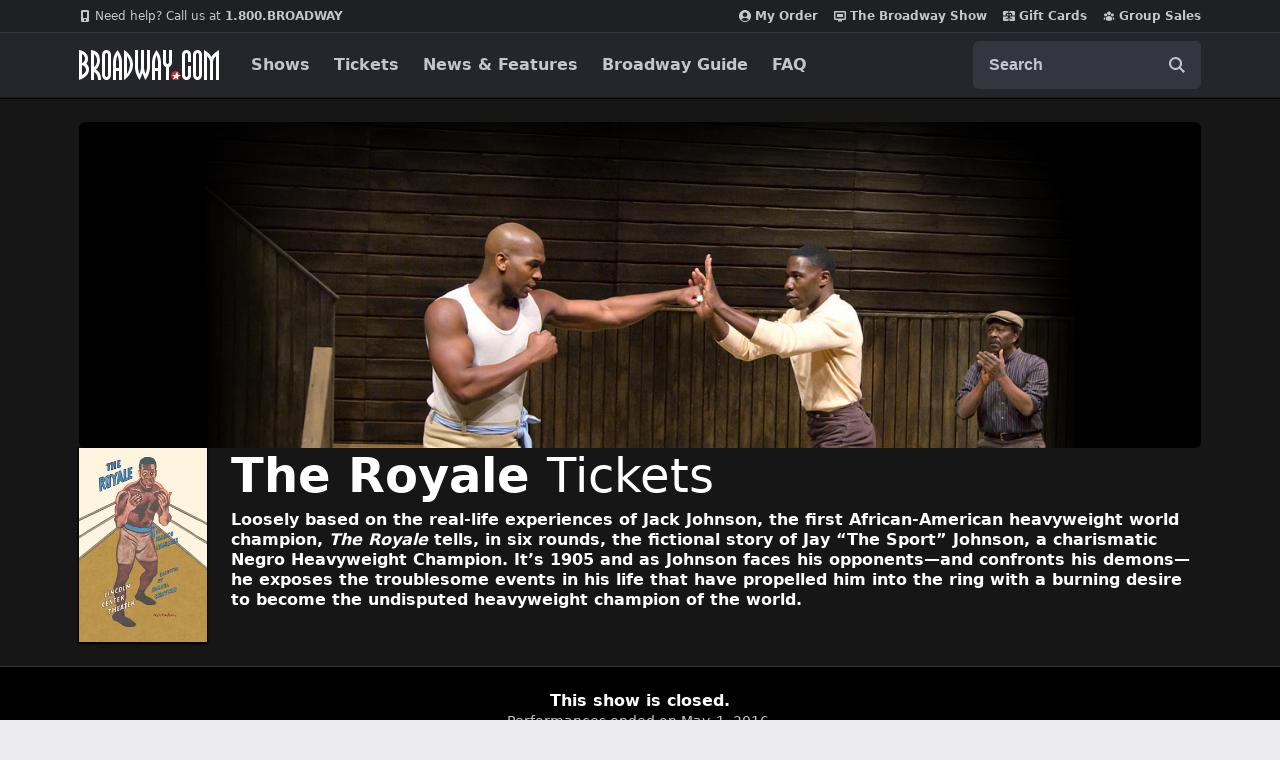

--- FILE ---
content_type: text/html; charset=utf-8
request_url: https://www.broadway.com/shows/royale/
body_size: 40251
content:






<!DOCTYPE html>
<html
    xmlns="http://www.w3.org/1999/xhtml" xml:lang="en" lang="en"
    xmlns:fb="http://www.facebook.com/2008/fbml"
    xmlns:og="http://ogp.me/ns#"
>
    <head>
        <meta charset="UTF-8">
        <title>The Royale Tickets | Broadway.com</title>
        <meta name="viewport" content="width=device-width, minimum-scale=0.1, initial-scale=1">
        <meta name="description" content="Get official tickets to The Royale at the Mitzi E. Newhouse Theater from the trusted Broadway.com source for Broadway show info, tickets, reviews and news.">
        <meta name="msapplication-TileColor" content="#25262b">
        <meta name="theme-color" content="#25262b">

        <!-- Site Verification -->
        <meta name="msvalidate.01" content="7891AE487B80B26AC446F7E9B4587739" />
        <meta name="y_key" content="b4c96cd61f1e98c1">

        <script src="/_fs-ch-1T1wmsGaOgGaSxcX/assets/script.js"></script>

        
<script>
	window.dataLayer = window.dataLayer || [];
    window.dataLayer.push({
      'page-type': 'Show Detail - Overview',
      'show-name': 'The Royale',
      'show-categories':'Off-Broadway|Plays|'
    });
</script>


        <script>
            window.dataLayer = window.dataLayer || [] ;
            function gtag () {dataLayer.push(arguments);}
        </script>

        
        <script>
        //set GTM defaults
        if(localStorage.getItem('consentMode') === null){

            gtag('consent', 'default', {
                'ad_storage': 'denied',
                'ad_user_data': 'denied',
                'ad_personalization': 'denied',
                'analytics_storage': 'denied',
                'region': ['GB', 'BE', 'BG', 'CZ', 'DK', 'CY', 'LV', 'LT', 'LU', 'ES', 'FR', 'HR', 'IT', 'PL', 'PT', 'RO', 'SI', 'HU', 'MT', 'NL', 'AT', 'IS', 'LI', 'NO', 'SK', 'FI', 'SE', 'DE', 'EE', 'IE', 'EL', 'BR', 'US-CA', 'US-CT', 'US-CO', 'US-VA', 'US-UT', 'CA-QC'],
                'wait_for_update': 500
            });

            gtag('consent', 'default', {
                'ad_storage': 'granted',
                'ad_user_data': 'granted',
                'ad_personalization': 'granted',
                'analytics_storage': 'granted',
                'wait_for_update': 500,
            });

        } else {
            gtag('consent', 'default', JSON.parse(localStorage.getItem('consentMode')));
        }
        </script>
        

        <!-- Google Tag Manager and Analytics -->
        <script>(function (w, d, s, l, i) { w[l] = w[l] || []; w[l].push({ 'gtm.start': new Date().getTime(), event: 'gtm.js' });
        var f = d.getElementsByTagName(s)[0], j = d.createElement(s), dl = l != 'dataLayer' ? '&l=' + l : ''; j.setAttributeNode(d.createAttribute('data-ot-ignore'));
        j.async = true;j.src = 'https://www.googletagmanager.com/gtm.js?id=' + i + dl;
        f.parentNode.insertBefore(j, f); })(window, document, 'script', 'dataLayer', 'GTM-MP2F68');
        </script>

        <!-- Mixpanel -->
        
            <script type="text/javascript">
(function(c,a){if(!a.__SV){var b=window;try{var d,m,j,k=b.location,f=k.hash;d=function(a,b){return(m=a.match(RegExp(b+"=([^&]*)")))?m[1]:null};f&&d(f,"state")&&(j=JSON.parse(decodeURIComponent(d(f,"state"))),"mpeditor"===j.action&&(b.sessionStorage.setItem("_mpcehash",f),history.replaceState(j.desiredHash||"",c.title,k.pathname+k.search)))}catch(n){}var l,h;window.mixpanel=a;a._i=[];a.init=function(b,d,g){function c(b,i){var a=i.split(".");2==a.length&&(b=b[a[0]],i=a[1]);b[i]=function(){b.push([i].concat(Array.prototype.slice.call(arguments,
    0)))}}var e=a;"undefined"!==typeof g?e=a[g]=[]:g="mixpanel";e.people=e.people||[];e.toString=function(b){var a="mixpanel";"mixpanel"!==g&&(a+="."+g);b||(a+=" (stub)");return a};e.people.toString=function(){return e.toString(1)+".people (stub)"};l="disable time_event track track_pageview track_links track_forms track_with_groups add_group set_group remove_group register register_once alias unregister identify name_tag set_config reset opt_in_tracking opt_out_tracking has_opted_in_tracking has_opted_out_tracking clear_opt_in_out_tracking people.set people.set_once people.unset people.increment people.append people.union people.track_charge people.clear_charges people.delete_user people.remove".split(" ");
    for(h=0;h<l.length;h++)c(e,l[h]);var f="set set_once union unset remove delete".split(" ");e.get_group=function(){function a(c){b[c]=function(){call2_args=arguments;call2=[c].concat(Array.prototype.slice.call(call2_args,0));e.push([d,call2])}}for(var b={},d=["get_group"].concat(Array.prototype.slice.call(arguments,0)),c=0;c<f.length;c++)a(f[c]);return b};a._i.push([b,d,g])};a.__SV=1.2;b=c.createElement("script");b.type="text/javascript";b.async=!0;b.src="undefined"!==typeof MIXPANEL_CUSTOM_LIB_URL?
    MIXPANEL_CUSTOM_LIB_URL:"file:"===c.location.protocol&&"//cdn.mxpnl.com/libs/mixpanel-2-latest.min.js".match(/^\/\//)?"https://cdn.mxpnl.com/libs/mixpanel-2-latest.min.js":"//cdn.mxpnl.com/libs/mixpanel-2-latest.min.js";d=c.getElementsByTagName("script")[0];d.parentNode.insertBefore(b,d)}})(document,window.mixpanel||[]);
    mixpanel.init("f4468a5f0cdec7b851e99c76f72ca3dc", { track_links_timeout: 250 });
</script>

        
        





<script src="https://static.broadway.com/js/compiled/onetrust-utilities.7f776a44b44b.js"></script>

<!-- OneTrust Cookies Consent Notice start for broadway.com -->
<!-- script type="text/javascript" src="https://cdn.cookielaw.org/consent/359011cc-1e09-4df1-8708-fc5787e9f206-test/OtAutoBlock.js" ></script -->
<script src="https://cdn.cookielaw.org/scripttemplates/otSDKStub.js"  type="text/javascript" charset="UTF-8" data-domain-script="359011cc-1e09-4df1-8708-fc5787e9f206" ></script>

<!-- OneTrust Cookies Consent Notice -->
<script type="text/javascript">
    function OptanonWrapper() {
        window.isPerformanceEnabled = (!window.OnetrustActiveGroups ||
            window.OnetrustActiveGroups && window.OnetrustActiveGroups.includes("C0002")
        );
        window.isTargetingEnabled = (!window.OnetrustActiveGroups ||
            window.OnetrustActiveGroups && window.OnetrustActiveGroups.includes("C0004")
        );

        const consentMode = {
            'ad_storage': isTargetingEnabled ? 'granted' : 'denied',
            'ad_user_data': isTargetingEnabled ? 'granted' : 'denied',
            'ad_personalization': isTargetingEnabled ? 'granted' : 'denied',
            'analytics_storage': isPerformanceEnabled ? 'granted' : 'denied',
            'wait_for_update': 500,
        };
        localStorage.setItem('consentMode', JSON.stringify(consentMode));

        //display copy if global or US and non-specific state
        const geoloc = OneTrust.getGeolocationData();
        const specific_states = ['CO', 'CA', 'CT', 'UT', 'VA'];
        const current_state = geoloc.state.toUpperCase();
        if (geoloc.country === 'global' || (geoloc.country.toUpperCase() === 'US' && !specific_states.includes(current_state))) {
            if($('#onetrust-geo-continue').hasClass('hidden')) {
                $('#onetrust-geo-continue').removeClass('hidden');
            }
        }
    }

    document.addEventListener('DOMContentLoaded', function () {
        const onetrustSettings = document.getElementById('onetrust-footer-settings');
        if (onetrustSettings) {
            onetrustSettings.addEventListener('click', function(event) {
                event.preventDefault();
                OneTrust.ToggleInfoDisplay();
                return false;
            });
        }
    });
</script>



        <script async src="https://www.googletagmanager.com/gtag/js?id=AW-1067883675"> </script>
        <script>
            gtag ('js', new Date()) ;
            gtag ('config', 'AW-1067883675');
        </script>

        <script>
            (function() {
                var d = document.documentElement;
                d.setAttribute('data-useragent', navigator.userAgent);
            })();
        </script>

        <link rel="shortcut icon" type="image/x-icon" href="https://static.broadway.com/img/responsive/favicons/favicon.8992145d808c.ico">
        <link rel="apple-touch-icon" sizes="180x180" href="https://static.broadway.com/img/responsive/favicons/apple-touch-icon.f003c455893a.png">
        <link rel="manifest" href="https://static.broadway.com/img/responsive/favicons/manifest.799459f8be68.json">
        <link rel="mask-icon" href="https://static.broadway.com/img/responsive/favicons/safari-pinned-tab.123c12a54604.svg" color="#a91f16">
        <link rel="icon" type="image/png" href="https://static.broadway.com/img/responsive/favicons/favicon-32x32.6dbfeff78479.png" sizes="32x32">
        <link rel="icon" type="image/png" href="https://static.broadway.com/img/responsive/favicons/favicon-16x16.4b373edbfbd4.png" sizes="16x16">

        <link rel="canonical" href="https://www.broadway.com/shows/royale/"/>
        <link rel="alternate" type="application/rss+xml" title="RSS" href="/feeds/buzz/latest">

        <!-- Homepage Meta -->
        
            

            <meta property="og:title" content="The Royale">
            <meta property="og:type" content="article">
            <meta property="og:image" content="https://imaging.broadway.com/images/poster-178275/w178/80015-11.png">
            <meta property="og:url" content="https://www.broadway.com/shows/royale/">
            <meta property="og:site_name" content="Broadway.com">

            
                <meta property="og:description" content="Get official tickets to The Royale at the Mitzi E. Newhouse Theater from the trusted Broadway.com source for Broadway show info, tickets, reviews and news.">
                

    
        <meta name="twitter:card" content="summary" />
    
	<meta name="twitter:site" content="@broadwaycom"/>
    
        
            <meta name="twitter:title" content="The Royale Tickets | Broadway.com"/>
        
    

    
        
            <meta name="twitter:description" content="Get official tickets to The Royale at the Mitzi E. Newhouse Theater from the trusted Broadway.com source for Broadway show info, tickets, reviews and …"/>
        
    

    

    


            
            <meta name="twitter:card" content="summary_large_image">
            <meta name="twitter:title" content="">
            <meta name="twitter:image" content="https://static.broadway.com/img/responsive/social/bwy-generic-social.ef3d64c1c7c9.jpg">
            <script type="application/ld+json">
                [{
                    "@context": "http://schema.org",
                    "@type": "WebSite",
                    "name": "Broadway.com",
                    "url": "https://www.broadway.com",
                    "potentialAction": {
                        "@type": "SearchAction",
                        "target": "https://www.broadway.com/search?q={search_term_string}",
                        "query-input": "required name=search_term_string"
                    }
                }, {
                    "@context": "http://schema.org",
                    "@type": "Organization",
                    "name": "Broadway.com",
                    "url": "https://www.broadway.com",
                    "logo": "https://static.broadway.com/img/responsive/logos/structured_data_Icon-512@3x.bc39fd2effc5.png",
                    "sameAs": [
                        "https://www.facebook.com/Broadway",
                        "https://twitter.com/Broadwaycom",
                        "https://www.youtube.com/Broadwaycom",
                        "https://pinterest.com/broadwaycom/",
                        "https://broadwaycom.tumblr.com/",
                        "https://instagram.com/broadwaycom"
                    ]
                }]
            </script>
        

        
            <link rel="dns-prefetch" href="//imaging.broadway.com">
            <link rel="dns-prefetch" href="//static.broadway.com">
            <link rel="dns-prefetch" href="//ad.doubleclick.net">
        

        
        <script type="text/javascript">
            var googletag = googletag || {};
            googletag.cmd = googletag.cmd || [];
        </script>
        <script>
            (function () {
                var gads = document.createElement('script');
                gads.async = true;
                gads.type = 'text/javascript';
                var useSSL = 'https:' == document.location.protocol;
                gads.src = (useSSL ? 'https:' : 'http:') + '//www.googletagservices.com/tag/js/gpt.js';
                var node = document.getElementsByTagName('script')[0];
                node.parentNode.insertBefore(gads, node);
            })();
        </script>

        <script>
            
            (function () {
                
                    var networkCode = 73255505;
                    var subdomain = 'broadway';
                    var topLevelAdUnit = subdomain;
                    var s_values = [];

                    
                        var s1 = '';
                        s_values.push(s1);
                    

                    var s_values_str = s_values.join('/');

                    var adUnit = topLevelAdUnit;
                    if (s_values_str.length) {
                        adUnit += '/' + s_values_str;
                    }

                    var slotName = '/' + networkCode;
                    if (adUnit.length) {
                        slotName += '/' + adUnit;
                    }

                    function getQueryVariables(variable) {
                        var temp, i;
                        var queryString = window.location.search.substring(1);
                        var queries = queryString.split('&');
                        var len = queries.length;

                        for (i = 0; i < len; i++) {
                            temp = queries[i].split('=');
                            if (temp[0] === variable) {
                                return temp[1];
                            }
                        }
                    }
                    var type = '';
                    var breakpoint = '';
                    var dfp_test = getQueryVariables('dfp_test') || '';
                
                googletag.cmd.push(function () {

                    
                        googletag.defineSlot(slotName, [111, 12], 'dfp-nav-mastercard-desktop')
                            .addService(googletag.pubads())
                            .setTargeting('pos', 'nav-mastercard-desktop')
                            .setCollapseEmptyDiv(true, true);
                        googletag.defineSlot(slotName, [111, 12], 'dfp-nav-mastercard-mobile')
                            .addService(googletag.pubads())
                            .setTargeting('pos', 'nav-mastercard-mobile')
                            .setCollapseEmptyDiv(true, true);
                    

                    
    
    googletag.defineSlot(slotName, [370,60], 'dfp-marquee-left')
        .addService(googletag.pubads())
        .setTargeting('pos', 'marquee-left');


    
    googletag.defineSlot(slotName, [370,60], 'dfp-marquee-center')
        .addService(googletag.pubads())
        .setTargeting('pos', 'marquee-center');


    
    googletag.defineSlot(slotName, [370,60], 'dfp-marquee-right')
        .addService(googletag.pubads())
        .setTargeting('pos', 'marquee-right');




                    s_values.forEach(function (s_value, index) {
                        s_key = 's' + (index + 1);
                        googletag.pubads().setTargeting(s_key, s_value);
                    });

                    
    googletag.defineSlot(slotName, [160,60], 'dfp-header-left')
        .addService(googletag.pubads())
        .setTargeting('pos', 'header-left');


                    
    googletag.defineSlot(slotName, [160,60], 'dfp-header-right')
        .addService(googletag.pubads())
        .setTargeting('pos', 'header-right');


                    

                    googletag.pubads().setTargeting('type', type);
                    googletag.pubads().setTargeting('breakpoint', breakpoint);
                    googletag.pubads().setTargeting('dfp_test', dfp_test);
                    googletag.pubads().collapseEmptyDivs();
                    googletag.pubads().enableSingleRequest();
                    googletag.enableServices();
                });
            })();
        </script>

        
    
            <link rel="stylesheet" href="https://static.broadway.com/css/v2/main.8b514ec967fc.css">
        
    <link rel="stylesheet" href="https://static.broadway.com/css/responsive/plugins/lightgallery/lightgallery.23a0e097a7d4.css">

        
    
    
        <script defer src="https://www.google.com/recaptcha/enterprise.js?render=6LcpUvIbAAAAAOutOFRT0dHmrKhCUj3HMi1h6tRb"></script>
        <style>
            .grecaptcha-badge { visibility: hidden; }
        </style>
    

    

    


    </head>
    <body class="">
        
    <a class="sr-only nav-bar__skiplink" href="#skiplink-target">Skip to main content</a>

        <div class="global-mask global-mask-js"></div>

        <!-- Google Tag Manager -->
        <noscript>
            <iframe src="//www.googletagmanager.com/ns.html?id=GTM-MP2F68" height="0" width="0" style="display:none; visibility:hidden"></iframe>
        </noscript>

        

        <!-- Admin Banner -->
        

        <div class="announcement-hook-js"></div>

        <!-- Navigation Bar -->
        
            


<header class="global-navigation-wrapper">
    <nav id="nav-menu" class="global-navigation-container global-nav-js mbn white" role="navigation" aria-label="navigation">
        <h2 class="sr-only">Navigation</h2>
        <div class="nav-bar__top-wrapper">
            <ul class="nav-bar__top container">
                <li style="margin-right: auto;">
                    <a class="nav-bar__top-link" href="tel:1.800.276.2392">
                        <svg width="12" height="12" viewBox="0 0 12 12" fill="none" role="img" xmlns="http://www.w3.org/2000/svg">
    <title>mobile</title>
    <path fill-rule="evenodd" clip-rule="evenodd" d="M8.46154 0H3.53846C2.68923 0 2 0.610909 2 1.36364V10.6364C2 11.3891 2.68923 12 3.53846 12H8.46154C9.31077 12 10 11.3891 10 10.6364V1.36364C10 0.610909 9.31077 0 8.46154 0ZM4 8V2H8V8H4ZM6 11C6.55228 11 7 10.5523 7 10C7 9.44771 6.55228 9 6 9C5.44772 9 5 9.44771 5 10C5 10.5523 5.44772 11 6 11Z" fill="#C5C6CD"/>
</svg>

                        <span style="font-weight: normal;">Need help? Call us at&nbsp</span>1.800.BROADWAY
                    </a>
                </li>
                <li>
                    
<script>
    googletag.cmd.push(function() { googletag.display('dfp-nav-mastercard-desktop'); });
</script>
<div id="dfp-nav-mastercard-desktop" >
</div>


                </li>
                <li>
                    <a class="nav-bar__top-link" href="https://checkout.broadway.com/order-details/" rel="noopener noreferrer" target="_blank" data-qa="my-order-header">
                        <svg width="12" height="12" viewBox="0 0 12 12" fill="none" role="img" xmlns="http://www.w3.org/2000/svg">
    <title>My Order</title>
    <path fill-rule="evenodd" clip-rule="evenodd" d="M10.1138 10.3674C10.7102 9.80707 11.1852 9.1304 11.5096 8.3792C11.834 7.62801 12.0009 6.81825 12 6C12 2.68615 9.31384 0 6 0C2.68616 0 0 2.68615 0 6C-0.000946771 6.81825 0.165953 7.62801 0.490373 8.3792C0.814793 9.1304 1.28984 9.80707 1.88616 10.3674C2.99812 11.4178 4.47037 12.0021 6 12C7.52963 12.0021 9.00188 11.4178 10.1138 10.3674ZM2.39693 9.57661C2.82897 9.03608 3.37724 8.59983 4.00101 8.30025C4.62478 8.00067 5.30802 7.84546 6 7.84615C6.69198 7.84546 7.37522 8.00067 7.99899 8.30025C8.62276 8.59983 9.17103 9.03608 9.60308 9.57661C9.13171 10.0527 8.57049 10.4305 7.95198 10.6881C7.33348 10.9456 6.66999 11.0778 6 11.0769C5.33002 11.0778 4.66653 10.9456 4.04802 10.6881C3.42951 10.4305 2.86829 10.0527 2.39693 9.57661ZM8.30769 4.69231C8.30769 5.30435 8.06456 5.89132 7.63178 6.32409C7.199 6.75687 6.61203 7 6 7C5.38796 7 4.80099 6.75687 4.36821 6.32409C3.93544 5.89132 3.69231 5.30435 3.69231 4.69231C3.69231 4.08027 3.93544 3.4933 4.36821 3.06052C4.80099 2.62775 5.38796 2.38462 6 2.38462C6.61203 2.38462 7.199 2.62775 7.63178 3.06052C8.06456 3.4933 8.30769 4.08027 8.30769 4.69231Z" fill="#C5C6CD"/>
</svg>

                        My Order
                    </a>
                </li>
                <li>
                    <a class="nav-bar__top-link" href="/the-show/" rel="nofollow" data-qa="bwy-show-header">
                        <svg width="12" height="12" viewBox="0 0 12 12" fill="none" role="img" xmlns="http://www.w3.org/2000/svg">
    <title>show</title>
<path d="M10.9091 1H1.09091C0.490909 1 0 1.5 0 2.11111V8.77778C0 9.38889 0.490909 10 1.09091 10H4V11.5H8V10H10.9091C11.5091 10 11.9945 9.38889 11.9945 8.77778L12 2.11111C12 1.5 11.5091 1 10.9091 1ZM10.5 8.5H1.5V2.5H10.5V8.5Z" fill="currentColor"/>
<rect x="3" y="4" width="6" height="3" fill="#C5C6CD"/>
</svg>

                        The Broadway Show
                    </a>
                </li>
                <li>
                    <a class="nav-bar__top-link" href="/gift-certificates/" data-qa="giftcard-header">
                        <svg width="12" height="12" viewBox="0 0 12 12" fill="none" role="img" xmlns="http://www.w3.org/2000/svg">
    <title>gift</title>
    <path d="M5.57143 1V3.24778C5.24951 2.94826 4.82029 2.78237 4.37472 2.78527C3.92914 2.78816 3.50224 2.95961 3.18447 3.26329C2.86669 3.56696 2.68302 3.97899 2.67238 4.41207C2.66173 4.84515 2.82494 5.26525 3.12743 5.58333H0V2.25C0 1.91848 0.135459 1.60054 0.376577 1.36612C0.617695 1.1317 0.944722 1 1.28571 1H5.57143ZM6.42857 1V3.22833C6.75406 2.93708 7.18275 2.77943 7.62502 2.78834C8.06729 2.79725 8.48889 2.97202 8.80169 3.27613C9.11449 3.58024 9.29426 3.99014 9.30343 4.42012C9.31259 4.85011 9.15043 5.26689 8.85086 5.58333H12V2.25C12 1.91848 11.8645 1.60054 11.6234 1.36612C11.3823 1.1317 11.0553 1 10.7143 1H6.42857ZM12 6.41667H6.86686C6.92032 6.98603 7.19075 7.5154 7.62507 7.90086C8.05939 8.28631 8.62622 8.50001 9.21429 8.5C9.32795 8.5 9.43696 8.5439 9.51733 8.62204C9.5977 8.70018 9.64286 8.80616 9.64286 8.91667C9.64286 9.02717 9.5977 9.13315 9.51733 9.2113C9.43696 9.28944 9.32795 9.33333 9.21429 9.33333C8.64944 9.33355 8.09451 9.18899 7.60544 8.91423C7.11637 8.63947 6.71044 8.24423 6.42857 7.76833V11H10.7143C11.0553 11 11.3823 10.8683 11.6234 10.6339C11.8645 10.3995 12 10.0815 12 9.75V6.41667ZM5.57143 11V7.76833C5.28956 8.24423 4.88363 8.63947 4.39456 8.91423C3.90549 9.18899 3.35056 9.33355 2.78571 9.33333C2.67205 9.33333 2.56304 9.28944 2.48267 9.2113C2.4023 9.13315 2.35714 9.02717 2.35714 8.91667C2.35714 8.80616 2.4023 8.70018 2.48267 8.62204C2.56304 8.5439 2.67205 8.5 2.78571 8.5C3.37374 8.49989 3.9405 8.28614 4.37479 7.90071C4.80908 7.51528 5.07956 6.98598 5.13314 6.41667H0V9.75C0 10.0815 0.135459 10.3995 0.376577 10.6339C0.617695 10.8683 0.944722 11 1.28571 11H5.57143Z" fill="#C5C6CD"/>
    <path d="M5.54251 5.17698C5.55751 5.32548 5.56151 5.46448 5.56051 5.57948C5.42612 5.58072 5.29176 5.57471 5.15801 5.56148C4.74151 5.51948 4.31951 5.39898 4.06051 5.13998C3.92396 4.99847 3.84845 4.80898 3.85025 4.61233C3.85205 4.41569 3.93102 4.22761 4.07014 4.08862C4.20926 3.94963 4.39741 3.87084 4.59406 3.86923C4.79071 3.86761 4.98012 3.9433 5.12151 4.07998C5.38001 4.33848 5.50101 4.75998 5.54251 5.17698ZM6.43851 5.17698C6.42351 5.32548 6.41951 5.46448 6.42051 5.57948C6.53551 5.58048 6.67451 5.57648 6.82301 5.56148C7.23951 5.51948 7.66151 5.39898 7.92051 5.13998C8.05468 4.99807 8.12821 4.80941 8.12544 4.61413C8.12268 4.41885 8.04385 4.23235 7.90572 4.09428C7.76759 3.95621 7.58105 3.87747 7.38577 3.87481C7.19049 3.87214 7.00187 3.94575 6.86001 4.07998C6.60101 4.33898 6.48001 4.76098 6.43851 5.17698Z" fill="#C5C6CD"/>
</svg>

                        Gift Cards
                    </a>
                </li>
                <li>
                    <a class="nav-bar__top-link" href="https://groups.broadway.com" data-qa="groups-header">
                        <svg width="12" height="12" viewBox="0 0 12 12" fill="none" role="img" xmlns="http://www.w3.org/2000/svg">
    <title>group</title>
    <path d="M4.67417 2.04917C4.32254 2.40081 4.125 2.87772 4.125 3.375C4.125 3.87228 4.32254 4.34919 4.67417 4.70083C5.02581 5.05246 5.50272 5.25 6 5.25C6.49728 5.25 6.97419 5.05246 7.32583 4.70083C7.67746 4.34919 7.875 3.87228 7.875 3.375C7.875 2.87772 7.67746 2.40081 7.32583 2.04917C6.97419 1.69754 6.49728 1.5 6 1.5C5.50272 1.5 5.02581 1.69754 4.67417 2.04917Z" fill="#C5C6CD"/>
    <path d="M8.31434 3.81434C8.03304 4.09564 7.875 4.47718 7.875 4.875C7.875 5.27282 8.03304 5.65436 8.31434 5.93566C8.59564 6.21696 8.97717 6.375 9.375 6.375C9.77282 6.375 10.1544 6.21696 10.4357 5.93566C10.717 5.65436 10.875 5.27282 10.875 4.875C10.875 4.47718 10.717 4.09564 10.4357 3.81434C10.1544 3.53304 9.77282 3.375 9.375 3.375C8.97717 3.375 8.59564 3.53304 8.31434 3.81434Z" fill="#C5C6CD"/>
    <path d="M1.56434 3.81434C1.28304 4.09564 1.125 4.47718 1.125 4.875C1.125 5.27282 1.28304 5.65436 1.56434 5.93566C1.84564 6.21696 2.22718 6.375 2.625 6.375C3.02282 6.375 3.40436 6.21696 3.68566 5.93566C3.96696 5.65436 4.125 5.27282 4.125 4.875C4.125 4.47718 3.96696 4.09564 3.68566 3.81434C3.40436 3.53304 3.02282 3.375 2.625 3.375C2.22718 3.375 1.84564 3.53304 1.56434 3.81434Z" fill="#C5C6CD"/>
    <path d="M4.37781 6.41472C3.88054 6.68713 3.45998 7.08051 3.155 7.5585C2.74123 8.20939 2.56153 8.98231 2.6455 9.749C2.65198 9.80763 2.6722 9.86391 2.70452 9.91325C2.73684 9.9626 2.78034 10.0036 2.8315 10.033C3.765 10.569 4.8475 10.875 6 10.875C7.11167 10.8766 8.20428 10.5863 9.1685 10.033C9.21966 10.0036 9.26316 9.9626 9.29548 9.91325C9.3278 9.86391 9.34802 9.80763 9.3545 9.749C9.40752 9.27706 9.36026 8.79924 9.21583 8.34682C9.0714 7.89441 8.83304 7.4776 8.51636 7.12368C8.19969 6.76977 7.81184 6.48672 7.3782 6.29308C6.94456 6.09944 6.47491 5.99957 6 6C5.43301 5.99968 4.87508 6.14232 4.37781 6.41472Z" fill="#C5C6CD"/>
    <path d="M1.88701 9.69451C1.81814 8.79017 2.04789 7.88821 2.54101 7.12701C2.28943 7.13829 2.04271 7.20013 1.81555 7.30884C1.58839 7.41756 1.38546 7.57091 1.21887 7.75977C1.05228 7.94862 0.925436 8.16909 0.845912 8.40804C0.766388 8.64698 0.735812 8.8995 0.75601 9.15051L0.76101 9.21101C0.765223 9.26529 0.785083 9.31718 0.818184 9.3604C0.851285 9.40361 0.896208 9.43631 0.94751 9.45451L1.00501 9.47451C1.29146 9.57533 1.58676 9.64899 1.88701 9.69451Z" fill="#C5C6CD"/>
    <path d="M9.45901 7.12701C9.95213 7.88821 10.1819 8.79017 10.113 9.69451C10.417 9.64851 10.7115 9.57401 10.995 9.47401L11.0525 9.45401C11.1037 9.43584 11.1486 9.40322 11.1817 9.3601C11.2148 9.31698 11.2347 9.2652 11.239 9.21101L11.244 9.15051C11.2642 8.8995 11.2336 8.64698 11.1541 8.40804C11.0746 8.16909 10.9477 7.94862 10.7811 7.75977C10.6146 7.57091 10.4116 7.41756 10.1845 7.30884C9.95731 7.20013 9.71059 7.13829 9.45901 7.12701Z" fill="#C5C6CD"/>
</svg>

                        Group Sales
                    </a>
                </li>
            </ul>
        </div>
        <div class="nav-bar__bottom-wrapper">
            <div class="nav-bar__bottom container">
                <div class="nav-bar__bottom__mobile">
                    <a href="/" style="fill: #fff;" aria-label="Broadway.com Home" data-qa="header_logo" class="nav-bar__logo-link">
                        <svg width="140" height="30" viewBox="0 0 140 30" fill="none" role="img" xmlns="http://www.w3.org/2000/svg">
    <title>Broadway.com</title>
    <mask id="mask0_40_1805" style="mask-type:alpha" maskUnits="userSpaceOnUse" x="92" y="21" width="9" height="9">
        <path d="M96.5 21C98.9853 21 101 23.0147 101 25.5C101 27.9853 98.9853 30 96.5 30C94.0147 30 92 27.9853 92 25.5C92 23.0147 94.0147 21 96.5 21Z"
              fill="white" style="fill:white;fill-opacity:1;"/>
    </mask>
    <g mask="url(#mask0_40_1805)">
        <path d="M96.5 21C98.9853 21 101 23.0147 101 25.5C101 27.9853 98.9853 30 96.5 30C94.0147 30 92 27.9853 92 25.5C92 23.0147 94.0147 21 96.5 21Z"
              fill="#CC2C2C" style="fill:#CC2C2C;fill:color(display-p3 0.8000 0.1725 0.1725);fill-opacity:1;"/>
        <path fill-rule="evenodd" clip-rule="evenodd"
              d="M97.9774 21.8041C98.0733 21.6193 98.3492 21.662 98.3847 21.8673L98.8841 24.7538C98.909 24.8977 99.0338 25.0027 99.1797 25.0027H101.72C101.959 25.0027 102.023 25.3326 101.801 25.422L99.1348 26.4961C99.0117 26.5457 98.9358 26.6704 98.9483 26.8026L99.1982 29.447C99.2172 29.6479 98.9761 29.7641 98.8308 29.6241L97.1368 27.9923C97.0384 27.8975 96.8884 27.8811 96.7719 27.9525L94.0987 29.5913C93.9072 29.7087 93.6851 29.4941 93.7957 29.2987L95.203 26.8133C95.2796 26.678 95.2401 26.5065 95.112 26.4183L93.6312 25.3994C93.4553 25.2783 93.5409 25.0027 93.7545 25.0027H96.1349C96.2469 25.0027 96.3496 24.9403 96.4012 24.8409L97.9774 21.8041Z"
              fill="white" style="fill:white;fill-opacity:1;"/>
    </g>
    <path fill-rule="evenodd" clip-rule="evenodd"
          d="M132.5 7.00003C130.666 3.0099 125 3.05176e-05 125 3.05176e-05V29.9961L128 30.0001V6.00003C129.516 7.92706 131 9.00003 131 12V30.0001H134V12C134 9.00003 135.582 7.76697 137 6.00003V30.0001H140V3.05176e-05C140 3.05176e-05 134.15 3.33007 132.5 7.00003Z"
          fill="white" style="fill:white;fill-opacity:1;"/>
    <path fill-rule="evenodd" clip-rule="evenodd"
          d="M118.5 3.00003C117.5 3.00003 117 4.22653 117 5.00003V25C117 25.7932 117.5 27 118.5 27C119.5 27 119.979 25.7932 119.979 25V5.00003C119.979 4.22653 119.5 3.00003 118.5 3.00003ZM123 5.336V24.5C123 27.3741 121.308 30 118.5 30C115.692 30 114 27.4298 114 24.5576V5.336C114 2.46188 115.594 3.05176e-05 118.5 3.05176e-05C121.406 3.05176e-05 123 2.43244 123 5.336Z"
          fill="white" style="fill:white;fill-opacity:1;"/>
    <path fill-rule="evenodd" clip-rule="evenodd"
          d="M109 16V25C109 25.8006 108.5 27 107.5 27C106.5 27 106 25.8006 106 25V5.00003C106 4.21927 106.5 3.00003 107.5 3.00003C108.5 3.00003 109 4.21927 109 5.00003V12H112V5.00003C112 2.06919 110.315 3.05176e-05 107.5 3.05176e-05C104.685 3.05176e-05 103 2.09891 103 5.00003V25C103 27.9011 104.78 30 107.5 30C110.22 30 112 27.8992 112 25V16H109Z"
          fill="white" style="fill:white;fill-opacity:1;"/>
    <path fill-rule="evenodd" clip-rule="evenodd"
          d="M89.9729 3.05176e-05V12C89.9729 13.0111 89.4126 14 88.5 14C87.5874 14 87.0376 13.1241 87.0376 12V3.05176e-05H84V12C84 14.335 84.7393 16.2006 87 17L87.0376 30H90V17C92.2214 16.3459 93 13.9866 93 12V3.05176e-05H89.9729Z"
          fill="white" style="fill:white;fill-opacity:1;"/>
    <path fill-rule="evenodd" clip-rule="evenodd"
          d="M77.5059 3.05176e-05C76.0677 2.04772 74.8332 4.20305 74.0002 6.5719C73.3171 8.61599 73 10.6721 73 13.0359V30H76.0016V21C76.395 20.9701 78.5905 21.026 79.0016 21V30H82V12.6123C82 10.4862 81.677 8.45814 81.0115 6.41005C80.2496 4.07665 78.9067 1.99453 77.5059 3.05176e-05ZM79.0016 18C78.6101 18.032 76.4126 17.9701 76.0016 18V13C76 10 76.7621 6.94821 77.5059 5.00003C78.2184 6.84631 79 10 79.0016 13V18Z"
          fill="white" style="fill:white;fill-opacity:1;"/>
    <path fill-rule="evenodd" clip-rule="evenodd"
          d="M68 17.0523C68 19.2118 67.2181 22.1428 66.5 24C65.7525 22.0113 65 19.1164 65 17V3.05176e-05H62V17C62 19.1379 61.2259 22.0938 60.5 24C59.7525 22.0918 59 19.2361 59 17V3.05176e-05H56V17C56 19.5233 56.479 22.0445 57.4695 24.3633C58.3171 26.3432 59.2371 28.2487 60.5 30C61.7241 28.1072 62.666 25.092 63.5 23C64.3671 25.0585 65.1785 28.1822 66.5 30C67.7778 28.2395 68.7004 26.3853 69.5 24.3633C70.3068 22.1811 71 19.3548 71 17V3.05176e-05H68V17.0523Z"
          fill="white" style="fill:white;fill-opacity:1;"/>
    <path fill-rule="evenodd" clip-rule="evenodd"
          d="M45 3.05176e-05V30C49.982 26.5464 54 20.9168 54 14.6615C54 8.54533 50.1328 3.06031 45 3.05176e-05ZM48 24V6.00003C49.7046 8.27996 51 11.7167 51 14.6615C51 17.6054 49.6972 21.6317 48 24Z"
          fill="white" style="fill:white;fill-opacity:1;"/>
    <path fill-rule="evenodd" clip-rule="evenodd"
          d="M38.5059 3.05176e-05C35.7478 3.92692 34 7.00003 34 13.0359V30H37.0016V21C37.395 20.9701 39.5905 21.026 40.0016 21V30H43V12.6123C43 7.00003 41.1944 3.82789 38.5059 3.05176e-05ZM40.0016 18C39.6101 18.032 37.4126 17.9701 37.0016 18V13C37 10 37.7621 6.94821 38.5059 5.00003C39.2184 6.84631 40 10 40.0016 13V18Z"
          fill="white" style="fill:white;fill-opacity:1;"/>
    <path fill-rule="evenodd" clip-rule="evenodd"
          d="M27.5 3.00003C26.5 3.00003 26 4.22653 26 5.00003V25C26 25.7932 26.5 27 27.5 27C28.5 27 28.979 25.7932 28.979 25V5.00003C28.979 4.22653 28.5 3.00003 27.5 3.00003ZM32 5.336V24.5C32 27.3741 30.3078 30 27.5 30C24.6922 30 23 27.4298 23 24.5576V5.336C23 2.46188 24.5943 3.05176e-05 27.5 3.05176e-05C30.4057 3.05176e-05 32 2.43244 32 5.336Z"
          fill="white" style="fill:white;fill-opacity:1;"/>
    <path fill-rule="evenodd" clip-rule="evenodd"
          d="M18.4355 20.6209C18.0089 20.3166 17.553 19.9946 17.056 19.706C17.5961 19.1347 18.0813 18.5733 18.5001 18C20.0184 15.9269 21 12.8519 21 10.5C20.5 4.50003 19 1.00003 12.0001 0V30H15.0001V22C15.317 22.1963 15.8141 22.4922 16.1193 22.7161C18.4273 24.4151 19.0001 27.4099 19.0001 30H22.0001C21.9786 26.6296 21.4382 22.7624 18.4355 20.6228V20.6209ZM15.0001 17V3.9727C17 6.00003 18 7.00003 18 10.5C18 14 17.0001 15.5 15.0001 17Z"
          fill="white" style="fill:white;fill-opacity:1;"/>
    <path d="M3 13C7 11.5 7 6.00003 3 4.00003V13ZM3 25C9.5 21.5 7.04631 16.2397 3 15V25ZM7.19874 13.682C9.45484 15.2747 9.98612 17.6157 10 19.5C10.0317 23.9351 6.3381 27.8995 0 30V3.05176e-05C4.81949 0.71408 9 3.86466 9 8.50003C9 10.2514 8.74312 12.238 7.20073 13.682H7.19874Z"
          fill="white" style="fill:white;fill-opacity:1;"/>
</svg>

                    </a>
                    <button
                        class="nav-bar__menu-button aria-nav-controls-js nav-bar__menu-button--open"
                        data-qa="header_hamburger_menu"
                        aria-label="Menu"
                        aria-haspopup="dialog"
                        aria-pressed="false"
                        aria-controls="nav-menu"
                    >
                        <svg width="16" height="16" viewBox="0 0 16 16" fill="none" aria-hidden="true" role="img" xmlns="http://www.w3.org/2000/svg">
    <title>menu</title>
    <path fill-rule="evenodd" clip-rule="evenodd" d="M15 12C15.5523 12 16 12.4477 16 13C16 13.5523 15.5523 14 15 14H1C0.447715 14 0 13.5523 0 13C0 12.4477 0.447715 12 1 12H15ZM15 7C15.5523 7 16 7.44772 16 8C16 8.55228 15.5523 9 15 9H1C0.447715 9 0 8.55228 0 8C0 7.44772 0.447715 7 1 7H15ZM15 2C15.5523 2 16 2.44772 16 3C16 3.55228 15.5523 4 15 4H1C0.447715 4 0 3.55228 0 3C0 2.44772 0.447715 2 1 2H15Z" fill="#F9F9FA"/>
</svg>

                        <span style="margin-top: 4px">Menu</span>
                    </button>
                    <button
                        class="nav-bar__menu-button aria-nav-controls-js nav-bar__menu-button--close"
                        data-qa="header_hamburger_menu_close"
                        aria-label="Close Menu"
                        aria-haspopup="dialog"
                        aria-pressed="false"
                        aria-controls="nav-menu"
                    >
                        <svg width="16" height="16" class="" viewBox="0 0 16 16" version="1.1" aria-hidden="true" xmlns="http://www.w3.org/2000/svg" role="img" xmlns:xlink="http://www.w3.org/1999/xlink">
    <title>Icon/Close</title>
    <g id="General" stroke="none" stroke-width="1" fill="none" fill-rule="evenodd">
        <g id="Branding,-Symbols-&amp;-Icons" transform="translate(-559.000000, -214.000000)" fill="currentColor">
            <g id="UI-Icons" transform="translate(528.000000, 214.000000)">
                <g id="Icon/Close" transform="translate(31.000000, 0.000000)">
                    <polygon id="Close" points="16 1.61142857 14.3885714 0 8 6.38857143 1.61142857 0 0 1.61142857 6.38857143 8 0 14.3885714 1.61142857 16 8 9.61142857 14.3885714 16 16 14.3885714 9.61142857 8"></polygon>
                </g>
            </g>
        </g>
    </g>
</svg>

                    </button>
                </div>
                <div class="nav-bar__bottom-header">
                    
                        <a href="/" aria-label="Broadway.com Home" data-qa="header_logo" class="nav-bar__logo-link">
                            <svg width="140" height="30" viewBox="0 0 140 30" fill="none" role="img" xmlns="http://www.w3.org/2000/svg">
    <title>Broadway.com</title>
    <mask id="mask0_40_1805" style="mask-type:alpha" maskUnits="userSpaceOnUse" x="92" y="21" width="9" height="9">
        <path d="M96.5 21C98.9853 21 101 23.0147 101 25.5C101 27.9853 98.9853 30 96.5 30C94.0147 30 92 27.9853 92 25.5C92 23.0147 94.0147 21 96.5 21Z"
              fill="white" style="fill:white;fill-opacity:1;"/>
    </mask>
    <g mask="url(#mask0_40_1805)">
        <path d="M96.5 21C98.9853 21 101 23.0147 101 25.5C101 27.9853 98.9853 30 96.5 30C94.0147 30 92 27.9853 92 25.5C92 23.0147 94.0147 21 96.5 21Z"
              fill="#CC2C2C" style="fill:#CC2C2C;fill:color(display-p3 0.8000 0.1725 0.1725);fill-opacity:1;"/>
        <path fill-rule="evenodd" clip-rule="evenodd"
              d="M97.9774 21.8041C98.0733 21.6193 98.3492 21.662 98.3847 21.8673L98.8841 24.7538C98.909 24.8977 99.0338 25.0027 99.1797 25.0027H101.72C101.959 25.0027 102.023 25.3326 101.801 25.422L99.1348 26.4961C99.0117 26.5457 98.9358 26.6704 98.9483 26.8026L99.1982 29.447C99.2172 29.6479 98.9761 29.7641 98.8308 29.6241L97.1368 27.9923C97.0384 27.8975 96.8884 27.8811 96.7719 27.9525L94.0987 29.5913C93.9072 29.7087 93.6851 29.4941 93.7957 29.2987L95.203 26.8133C95.2796 26.678 95.2401 26.5065 95.112 26.4183L93.6312 25.3994C93.4553 25.2783 93.5409 25.0027 93.7545 25.0027H96.1349C96.2469 25.0027 96.3496 24.9403 96.4012 24.8409L97.9774 21.8041Z"
              fill="white" style="fill:white;fill-opacity:1;"/>
    </g>
    <path fill-rule="evenodd" clip-rule="evenodd"
          d="M132.5 7.00003C130.666 3.0099 125 3.05176e-05 125 3.05176e-05V29.9961L128 30.0001V6.00003C129.516 7.92706 131 9.00003 131 12V30.0001H134V12C134 9.00003 135.582 7.76697 137 6.00003V30.0001H140V3.05176e-05C140 3.05176e-05 134.15 3.33007 132.5 7.00003Z"
          fill="white" style="fill:white;fill-opacity:1;"/>
    <path fill-rule="evenodd" clip-rule="evenodd"
          d="M118.5 3.00003C117.5 3.00003 117 4.22653 117 5.00003V25C117 25.7932 117.5 27 118.5 27C119.5 27 119.979 25.7932 119.979 25V5.00003C119.979 4.22653 119.5 3.00003 118.5 3.00003ZM123 5.336V24.5C123 27.3741 121.308 30 118.5 30C115.692 30 114 27.4298 114 24.5576V5.336C114 2.46188 115.594 3.05176e-05 118.5 3.05176e-05C121.406 3.05176e-05 123 2.43244 123 5.336Z"
          fill="white" style="fill:white;fill-opacity:1;"/>
    <path fill-rule="evenodd" clip-rule="evenodd"
          d="M109 16V25C109 25.8006 108.5 27 107.5 27C106.5 27 106 25.8006 106 25V5.00003C106 4.21927 106.5 3.00003 107.5 3.00003C108.5 3.00003 109 4.21927 109 5.00003V12H112V5.00003C112 2.06919 110.315 3.05176e-05 107.5 3.05176e-05C104.685 3.05176e-05 103 2.09891 103 5.00003V25C103 27.9011 104.78 30 107.5 30C110.22 30 112 27.8992 112 25V16H109Z"
          fill="white" style="fill:white;fill-opacity:1;"/>
    <path fill-rule="evenodd" clip-rule="evenodd"
          d="M89.9729 3.05176e-05V12C89.9729 13.0111 89.4126 14 88.5 14C87.5874 14 87.0376 13.1241 87.0376 12V3.05176e-05H84V12C84 14.335 84.7393 16.2006 87 17L87.0376 30H90V17C92.2214 16.3459 93 13.9866 93 12V3.05176e-05H89.9729Z"
          fill="white" style="fill:white;fill-opacity:1;"/>
    <path fill-rule="evenodd" clip-rule="evenodd"
          d="M77.5059 3.05176e-05C76.0677 2.04772 74.8332 4.20305 74.0002 6.5719C73.3171 8.61599 73 10.6721 73 13.0359V30H76.0016V21C76.395 20.9701 78.5905 21.026 79.0016 21V30H82V12.6123C82 10.4862 81.677 8.45814 81.0115 6.41005C80.2496 4.07665 78.9067 1.99453 77.5059 3.05176e-05ZM79.0016 18C78.6101 18.032 76.4126 17.9701 76.0016 18V13C76 10 76.7621 6.94821 77.5059 5.00003C78.2184 6.84631 79 10 79.0016 13V18Z"
          fill="white" style="fill:white;fill-opacity:1;"/>
    <path fill-rule="evenodd" clip-rule="evenodd"
          d="M68 17.0523C68 19.2118 67.2181 22.1428 66.5 24C65.7525 22.0113 65 19.1164 65 17V3.05176e-05H62V17C62 19.1379 61.2259 22.0938 60.5 24C59.7525 22.0918 59 19.2361 59 17V3.05176e-05H56V17C56 19.5233 56.479 22.0445 57.4695 24.3633C58.3171 26.3432 59.2371 28.2487 60.5 30C61.7241 28.1072 62.666 25.092 63.5 23C64.3671 25.0585 65.1785 28.1822 66.5 30C67.7778 28.2395 68.7004 26.3853 69.5 24.3633C70.3068 22.1811 71 19.3548 71 17V3.05176e-05H68V17.0523Z"
          fill="white" style="fill:white;fill-opacity:1;"/>
    <path fill-rule="evenodd" clip-rule="evenodd"
          d="M45 3.05176e-05V30C49.982 26.5464 54 20.9168 54 14.6615C54 8.54533 50.1328 3.06031 45 3.05176e-05ZM48 24V6.00003C49.7046 8.27996 51 11.7167 51 14.6615C51 17.6054 49.6972 21.6317 48 24Z"
          fill="white" style="fill:white;fill-opacity:1;"/>
    <path fill-rule="evenodd" clip-rule="evenodd"
          d="M38.5059 3.05176e-05C35.7478 3.92692 34 7.00003 34 13.0359V30H37.0016V21C37.395 20.9701 39.5905 21.026 40.0016 21V30H43V12.6123C43 7.00003 41.1944 3.82789 38.5059 3.05176e-05ZM40.0016 18C39.6101 18.032 37.4126 17.9701 37.0016 18V13C37 10 37.7621 6.94821 38.5059 5.00003C39.2184 6.84631 40 10 40.0016 13V18Z"
          fill="white" style="fill:white;fill-opacity:1;"/>
    <path fill-rule="evenodd" clip-rule="evenodd"
          d="M27.5 3.00003C26.5 3.00003 26 4.22653 26 5.00003V25C26 25.7932 26.5 27 27.5 27C28.5 27 28.979 25.7932 28.979 25V5.00003C28.979 4.22653 28.5 3.00003 27.5 3.00003ZM32 5.336V24.5C32 27.3741 30.3078 30 27.5 30C24.6922 30 23 27.4298 23 24.5576V5.336C23 2.46188 24.5943 3.05176e-05 27.5 3.05176e-05C30.4057 3.05176e-05 32 2.43244 32 5.336Z"
          fill="white" style="fill:white;fill-opacity:1;"/>
    <path fill-rule="evenodd" clip-rule="evenodd"
          d="M18.4355 20.6209C18.0089 20.3166 17.553 19.9946 17.056 19.706C17.5961 19.1347 18.0813 18.5733 18.5001 18C20.0184 15.9269 21 12.8519 21 10.5C20.5 4.50003 19 1.00003 12.0001 0V30H15.0001V22C15.317 22.1963 15.8141 22.4922 16.1193 22.7161C18.4273 24.4151 19.0001 27.4099 19.0001 30H22.0001C21.9786 26.6296 21.4382 22.7624 18.4355 20.6228V20.6209ZM15.0001 17V3.9727C17 6.00003 18 7.00003 18 10.5C18 14 17.0001 15.5 15.0001 17Z"
          fill="white" style="fill:white;fill-opacity:1;"/>
    <path d="M3 13C7 11.5 7 6.00003 3 4.00003V13ZM3 25C9.5 21.5 7.04631 16.2397 3 15V25ZM7.19874 13.682C9.45484 15.2747 9.98612 17.6157 10 19.5C10.0317 23.9351 6.3381 27.8995 0 30V3.05176e-05C4.81949 0.71408 9 3.86466 9 8.50003C9 10.2514 8.74312 12.238 7.20073 13.682H7.19874Z"
          fill="white" style="fill:white;fill-opacity:1;"/>
</svg>

                        </a>
                    
                    <ul class="nav-bar__bottom__body">
                        <li>
                            <a class="nav-bar__bottom-link" href="/shows/tickets/" data-qa="shows-header">
                                Shows
                            </a>
                        </li>
                        <li>
                            <a class="nav-bar__bottom-link" href="/shows/find-by-date/" data-qa="tbd-header">
                               Tickets
                            </a>
                        </li>
                        <li>
                            <a class="nav-bar__bottom-link" href="/buzz/" data-qa="buzz-header">
                                News & Features
                            </a>
                        </li>
                        <li>
                            <a class="nav-bar__bottom-link" href="/broadway-guide/" data-qa="guide-header">
                                Broadway Guide
                            </a>
                        </li>
                        <li>
                            <a class="nav-bar__bottom-link" href="/faq/" data-qa="faq-header">
                                FAQ
                            </a>
                        </li>
                    </ul>
                </div>
                <div id="navsearch--app"></div>
            </div>
        </div>
        <div class="nav-bar-flyout-menu-container" role="menu">
            <ul class="nav-flyout-menu-top container">
                <li>
                    <a class="nav-flyout-menu-link" data-qa="header_home" role="menuitem" href="/">
                        Home
                    </a>
                </li>
                <li>
                    <a class="nav-flyout-menu-link" data-qa="header_shows" role="menuitem" href="/shows/tickets/">
                        Shows
                    </a>
                </li>
                <li>
                    <a class="nav-flyout-menu-link" href="/shows/find-by-date/" data-qa="tbd-header">
                        Tickets
                    </a>
                </li>
                <li>
                    <a class="nav-flyout-menu-link" role="menuitem" href="/buzz/" data-qa="header_buzz">
                        News & Features
                    </a>
                </li>
                <li>
                    <a class="nav-flyout-menu-link" role="menuitem" href="/broadway-guide/" data-qa="header_guide">
                        Broadway Guide
                    </a>
                </li>
                <li>
                    <a class="nav-flyout-menu-link" role="menuitem" href="/faq/" data-qa="header_faq">
                        FAQ
                    </a>
                </li>
            </ul>
            <ul class="nav-flyout-menu-bottom container">
                <li>
                    <a class="nav-flyout-menu-link" href="https://checkout.broadway.com/order-details/" rel="noopener noreferrer" target="_blank">
                        <svg width="12" height="12" viewBox="0 0 12 12" fill="none" role="img" xmlns="http://www.w3.org/2000/svg">
    <title>My Order</title>
    <path fill-rule="evenodd" clip-rule="evenodd" d="M10.1138 10.3674C10.7102 9.80707 11.1852 9.1304 11.5096 8.3792C11.834 7.62801 12.0009 6.81825 12 6C12 2.68615 9.31384 0 6 0C2.68616 0 0 2.68615 0 6C-0.000946771 6.81825 0.165953 7.62801 0.490373 8.3792C0.814793 9.1304 1.28984 9.80707 1.88616 10.3674C2.99812 11.4178 4.47037 12.0021 6 12C7.52963 12.0021 9.00188 11.4178 10.1138 10.3674ZM2.39693 9.57661C2.82897 9.03608 3.37724 8.59983 4.00101 8.30025C4.62478 8.00067 5.30802 7.84546 6 7.84615C6.69198 7.84546 7.37522 8.00067 7.99899 8.30025C8.62276 8.59983 9.17103 9.03608 9.60308 9.57661C9.13171 10.0527 8.57049 10.4305 7.95198 10.6881C7.33348 10.9456 6.66999 11.0778 6 11.0769C5.33002 11.0778 4.66653 10.9456 4.04802 10.6881C3.42951 10.4305 2.86829 10.0527 2.39693 9.57661ZM8.30769 4.69231C8.30769 5.30435 8.06456 5.89132 7.63178 6.32409C7.199 6.75687 6.61203 7 6 7C5.38796 7 4.80099 6.75687 4.36821 6.32409C3.93544 5.89132 3.69231 5.30435 3.69231 4.69231C3.69231 4.08027 3.93544 3.4933 4.36821 3.06052C4.80099 2.62775 5.38796 2.38462 6 2.38462C6.61203 2.38462 7.199 2.62775 7.63178 3.06052C8.06456 3.4933 8.30769 4.08027 8.30769 4.69231Z" fill="#C5C6CD"/>
</svg>

                        My Order
                    </a>
                </li>
                <li>
                    <a class="nav-flyout-menu-link" href="/the-show/" rel="nofollow">
                        <svg width="12" height="12" viewBox="0 0 12 12" fill="none" role="img" xmlns="http://www.w3.org/2000/svg">
    <title>show</title>
<path d="M10.9091 1H1.09091C0.490909 1 0 1.5 0 2.11111V8.77778C0 9.38889 0.490909 10 1.09091 10H4V11.5H8V10H10.9091C11.5091 10 11.9945 9.38889 11.9945 8.77778L12 2.11111C12 1.5 11.5091 1 10.9091 1ZM10.5 8.5H1.5V2.5H10.5V8.5Z" fill="currentColor"/>
<rect x="3" y="4" width="6" height="3" fill="#C5C6CD"/>
</svg>

                        The Broadway Show
                    </a>
                </li>
                <li>
                    <a class="nav-flyout-menu-link" href="/gift-certificates/">
                        <svg width="12" height="12" viewBox="0 0 12 12" fill="none" role="img" xmlns="http://www.w3.org/2000/svg">
    <title>gift</title>
    <path d="M5.57143 1V3.24778C5.24951 2.94826 4.82029 2.78237 4.37472 2.78527C3.92914 2.78816 3.50224 2.95961 3.18447 3.26329C2.86669 3.56696 2.68302 3.97899 2.67238 4.41207C2.66173 4.84515 2.82494 5.26525 3.12743 5.58333H0V2.25C0 1.91848 0.135459 1.60054 0.376577 1.36612C0.617695 1.1317 0.944722 1 1.28571 1H5.57143ZM6.42857 1V3.22833C6.75406 2.93708 7.18275 2.77943 7.62502 2.78834C8.06729 2.79725 8.48889 2.97202 8.80169 3.27613C9.11449 3.58024 9.29426 3.99014 9.30343 4.42012C9.31259 4.85011 9.15043 5.26689 8.85086 5.58333H12V2.25C12 1.91848 11.8645 1.60054 11.6234 1.36612C11.3823 1.1317 11.0553 1 10.7143 1H6.42857ZM12 6.41667H6.86686C6.92032 6.98603 7.19075 7.5154 7.62507 7.90086C8.05939 8.28631 8.62622 8.50001 9.21429 8.5C9.32795 8.5 9.43696 8.5439 9.51733 8.62204C9.5977 8.70018 9.64286 8.80616 9.64286 8.91667C9.64286 9.02717 9.5977 9.13315 9.51733 9.2113C9.43696 9.28944 9.32795 9.33333 9.21429 9.33333C8.64944 9.33355 8.09451 9.18899 7.60544 8.91423C7.11637 8.63947 6.71044 8.24423 6.42857 7.76833V11H10.7143C11.0553 11 11.3823 10.8683 11.6234 10.6339C11.8645 10.3995 12 10.0815 12 9.75V6.41667ZM5.57143 11V7.76833C5.28956 8.24423 4.88363 8.63947 4.39456 8.91423C3.90549 9.18899 3.35056 9.33355 2.78571 9.33333C2.67205 9.33333 2.56304 9.28944 2.48267 9.2113C2.4023 9.13315 2.35714 9.02717 2.35714 8.91667C2.35714 8.80616 2.4023 8.70018 2.48267 8.62204C2.56304 8.5439 2.67205 8.5 2.78571 8.5C3.37374 8.49989 3.9405 8.28614 4.37479 7.90071C4.80908 7.51528 5.07956 6.98598 5.13314 6.41667H0V9.75C0 10.0815 0.135459 10.3995 0.376577 10.6339C0.617695 10.8683 0.944722 11 1.28571 11H5.57143Z" fill="#C5C6CD"/>
    <path d="M5.54251 5.17698C5.55751 5.32548 5.56151 5.46448 5.56051 5.57948C5.42612 5.58072 5.29176 5.57471 5.15801 5.56148C4.74151 5.51948 4.31951 5.39898 4.06051 5.13998C3.92396 4.99847 3.84845 4.80898 3.85025 4.61233C3.85205 4.41569 3.93102 4.22761 4.07014 4.08862C4.20926 3.94963 4.39741 3.87084 4.59406 3.86923C4.79071 3.86761 4.98012 3.9433 5.12151 4.07998C5.38001 4.33848 5.50101 4.75998 5.54251 5.17698ZM6.43851 5.17698C6.42351 5.32548 6.41951 5.46448 6.42051 5.57948C6.53551 5.58048 6.67451 5.57648 6.82301 5.56148C7.23951 5.51948 7.66151 5.39898 7.92051 5.13998C8.05468 4.99807 8.12821 4.80941 8.12544 4.61413C8.12268 4.41885 8.04385 4.23235 7.90572 4.09428C7.76759 3.95621 7.58105 3.87747 7.38577 3.87481C7.19049 3.87214 7.00187 3.94575 6.86001 4.07998C6.60101 4.33898 6.48001 4.76098 6.43851 5.17698Z" fill="#C5C6CD"/>
</svg>

                        Gift Cards
                    </a>
                </li>
                <li>
                    <a class="nav-flyout-menu-link" href="https://groups.broadway.com">
                        <svg width="12" height="12" viewBox="0 0 12 12" fill="none" role="img" xmlns="http://www.w3.org/2000/svg">
    <title>group</title>
    <path d="M4.67417 2.04917C4.32254 2.40081 4.125 2.87772 4.125 3.375C4.125 3.87228 4.32254 4.34919 4.67417 4.70083C5.02581 5.05246 5.50272 5.25 6 5.25C6.49728 5.25 6.97419 5.05246 7.32583 4.70083C7.67746 4.34919 7.875 3.87228 7.875 3.375C7.875 2.87772 7.67746 2.40081 7.32583 2.04917C6.97419 1.69754 6.49728 1.5 6 1.5C5.50272 1.5 5.02581 1.69754 4.67417 2.04917Z" fill="#C5C6CD"/>
    <path d="M8.31434 3.81434C8.03304 4.09564 7.875 4.47718 7.875 4.875C7.875 5.27282 8.03304 5.65436 8.31434 5.93566C8.59564 6.21696 8.97717 6.375 9.375 6.375C9.77282 6.375 10.1544 6.21696 10.4357 5.93566C10.717 5.65436 10.875 5.27282 10.875 4.875C10.875 4.47718 10.717 4.09564 10.4357 3.81434C10.1544 3.53304 9.77282 3.375 9.375 3.375C8.97717 3.375 8.59564 3.53304 8.31434 3.81434Z" fill="#C5C6CD"/>
    <path d="M1.56434 3.81434C1.28304 4.09564 1.125 4.47718 1.125 4.875C1.125 5.27282 1.28304 5.65436 1.56434 5.93566C1.84564 6.21696 2.22718 6.375 2.625 6.375C3.02282 6.375 3.40436 6.21696 3.68566 5.93566C3.96696 5.65436 4.125 5.27282 4.125 4.875C4.125 4.47718 3.96696 4.09564 3.68566 3.81434C3.40436 3.53304 3.02282 3.375 2.625 3.375C2.22718 3.375 1.84564 3.53304 1.56434 3.81434Z" fill="#C5C6CD"/>
    <path d="M4.37781 6.41472C3.88054 6.68713 3.45998 7.08051 3.155 7.5585C2.74123 8.20939 2.56153 8.98231 2.6455 9.749C2.65198 9.80763 2.6722 9.86391 2.70452 9.91325C2.73684 9.9626 2.78034 10.0036 2.8315 10.033C3.765 10.569 4.8475 10.875 6 10.875C7.11167 10.8766 8.20428 10.5863 9.1685 10.033C9.21966 10.0036 9.26316 9.9626 9.29548 9.91325C9.3278 9.86391 9.34802 9.80763 9.3545 9.749C9.40752 9.27706 9.36026 8.79924 9.21583 8.34682C9.0714 7.89441 8.83304 7.4776 8.51636 7.12368C8.19969 6.76977 7.81184 6.48672 7.3782 6.29308C6.94456 6.09944 6.47491 5.99957 6 6C5.43301 5.99968 4.87508 6.14232 4.37781 6.41472Z" fill="#C5C6CD"/>
    <path d="M1.88701 9.69451C1.81814 8.79017 2.04789 7.88821 2.54101 7.12701C2.28943 7.13829 2.04271 7.20013 1.81555 7.30884C1.58839 7.41756 1.38546 7.57091 1.21887 7.75977C1.05228 7.94862 0.925436 8.16909 0.845912 8.40804C0.766388 8.64698 0.735812 8.8995 0.75601 9.15051L0.76101 9.21101C0.765223 9.26529 0.785083 9.31718 0.818184 9.3604C0.851285 9.40361 0.896208 9.43631 0.94751 9.45451L1.00501 9.47451C1.29146 9.57533 1.58676 9.64899 1.88701 9.69451Z" fill="#C5C6CD"/>
    <path d="M9.45901 7.12701C9.95213 7.88821 10.1819 8.79017 10.113 9.69451C10.417 9.64851 10.7115 9.57401 10.995 9.47401L11.0525 9.45401C11.1037 9.43584 11.1486 9.40322 11.1817 9.3601C11.2148 9.31698 11.2347 9.2652 11.239 9.21101L11.244 9.15051C11.2642 8.8995 11.2336 8.64698 11.1541 8.40804C11.0746 8.16909 10.9477 7.94862 10.7811 7.75977C10.6146 7.57091 10.4116 7.41756 10.1845 7.30884C9.95731 7.20013 9.71059 7.13829 9.45901 7.12701Z" fill="#C5C6CD"/>
</svg>

                        Group Sales
                    </a>
                </li>
            </ul>
            <ul class="nav-flyout-menu-bottom container">
                <li>
                    <a class="nav-flyout-menu-link" href="/contact-us/" data-qa="Contact_link">
                        <svg width="12" height="12" viewBox="0 0 12 12" fill="none" role="img" xmlns="http://www.w3.org/2000/svg">
    <title>envelope</title>
    <path fill-rule="evenodd" clip-rule="evenodd" d="M12 2V10H0V2L6 8.25L12 2ZM11.25 2L6 6L0.75 2H11.25Z" fill="white"/>
</svg>

                        Contact Us
                    </a>
                </li>
                <li>
                    <a class="nav-flyout-menu-link" href="tel:1.800.276.2392">
                        <svg width="12" height="12" viewBox="0 0 12 12" fill="none" role="img" xmlns="http://www.w3.org/2000/svg">
    <title>mobile</title>
    <path fill-rule="evenodd" clip-rule="evenodd" d="M8.46154 0H3.53846C2.68923 0 2 0.610909 2 1.36364V10.6364C2 11.3891 2.68923 12 3.53846 12H8.46154C9.31077 12 10 11.3891 10 10.6364V1.36364C10 0.610909 9.31077 0 8.46154 0ZM4 8V2H8V8H4ZM6 11C6.55228 11 7 10.5523 7 10C7 9.44771 6.55228 9 6 9C5.44772 9 5 9.44771 5 10C5 10.5523 5.44772 11 6 11Z" fill="#C5C6CD"/>
</svg>

                        Call Us at 1.800.BROADWAY
                    </a>
                </li>
            </ul>
            <div class="nav-flyout-mastercard-promotion">
                
<script>
    googletag.cmd.push(function() { googletag.display('dfp-nav-mastercard-mobile'); });
</script>
<div id="dfp-nav-mastercard-mobile" >
</div>


            </div>
        </div>
    </nav>
</header>

        

        <div id="skiplink-target" class="visually-hidden" tabindex="-1"></div>

        
    <div class="marquee__three-ads-container ">
    <div class="container">
        <div class="marquee__three-ads">
            <div id="marquee-ad-left" class="marquee__three-ads__item">
                <div id="dfp-marquee-left" style="display:none">
                    <script>        
                    googletag.cmd.push(function () { googletag.display('dfp-marquee-left'); });
                    
                    </script>
                </div>
            </div>
            <div id="marquee-ad-center" class="marquee__three-ads__item">
                <div id="dfp-marquee-center" style="display:none">
                    <script>
                        googletag.cmd.push(function () { googletag.display('dfp-marquee-center'); });
                        
                    </script>
                </div>
            </div>
            <div id="marquee-ad-right" class="marquee__three-ads__item">
                <div id="dfp-marquee-right" style="display:none">
                    <script>
                        googletag.cmd.push(function () { googletag.display('dfp-marquee-right'); });
                        
                    </script>
                </div>
            </div>
        </div>
    </div>
</div>

    

<div class="showpage__hero">
    
        <div class="container">
            <div class="showpage__hero__placeholder">
                 <picture>
                    <source media="(max-width: 543px)"
                         data-srcset="https://imaging.broadway.com/images/regular-43/w544/h408/000000/80958-2.jpg 1x,
                             https://imaging.broadway.com/images/regular-43/w1088/h816/000000/80958-2.jpg 2x"
                         />
                    <source media="(min-width: 544px)"
                         data-srcset="https://imaging.broadway.com/images/hero-72/w1400/h400/000000/80958-2.jpg 1x,
                             https://imaging.broadway.com/images/hero-72/w2800/h800/000000/80958-2.jpg 2x"
                         />
                    <img class="showpage__hero--hero-image lazyload"
                         alt=""
                         translate="no"
                         src="[data-uri]"
                         data-srcset="https://imaging.broadway.com/images/hero-72/w1400/h400/000000/80958-2.jpg 1x,
                             https://imaging.broadway.com/images/hero-72/w2800/h800/000000/80958-2.jpg 2x"
                     />
                 </picture>
            </div>
        </div>
    
    <div class="container">
        <div class=" showpage__hero--content">
            
                <div class="showpage__hero--poster-placeholder">
                    <img
                            class="showpage__hero--poster lazyload"
                            src="[data-uri]"
                            data-src="https://imaging.broadway.com/images/poster-178275/w230/222222/80015-11.png"
                            alt="The Royale Show Poster"
                            translate="no"
                    />
                </div>
            
            <div class="showpage__hero--title-container">
                <h1 class="showpage__hero--show-title" translate="no" data-qa="hero-header-title">
                    
                        The Royale <span style="font-weight: normal;" data-qa="subpage-header-copy">Tickets</span>
                    
                </h1>
                
                    <div class="showpage__hero--show-desc" data-qa="hero-header-desc">
                        <p>Loosely based on the real-life experiences of Jack Johnson, the first African-American heavyweight world champion, <em>The Royale</em> tells, in six rounds, the fictional story of Jay &ldquo;The Sport&rdquo; Johnson, a charismatic Negro Heavyweight Champion. It&rsquo;s 1905 and as Johnson faces his opponents&mdash;and confronts his demons&mdash;he exposes the troublesome events in his life that have propelled him into the ring with a burning desire to become the undisputed heavyweight champion of the world.</p>

                    </div>
                
                
            </div>
            
                
            
        </div>
    </div>
</div>

    

<div class="showpage__alert">
    
    
        <div class="showpage__alert--ticket-alert-component">
            <div id="showpage__alert--display-loading-icon" class="showpage__alert--loading-icon showpage__alert--loading-container">
                <svg
                    class="spinner-svg"
                    width="64"
                    height="64"
                >
                    <circle
                        class="spinner-circle"
                        cx="32"
                        cy="32"
                        r="20"
                    />
                </svg>
            </div>
            <div class="container">
                <div class="showpage__alert--ticket-alert-container">
                    <div class="showpage__alert--status-message showpage__alert--closed">
                        <h3 id="showpage__alert--success-header" data-qa="status-message">
                            This show is closed.
                        </h3>
                        <p id="showpage__alert--success-body" data-qa="status-message-subheader">
                            
                                Performances ended on May. 1, 2016.
                            
                        </p>
                    </div>
                    
                </div>
            </div>
        </div>
    
</div>

    <div class="showpage__contents">
        

<div id="categoryBarContainer" class="category-bar-container">
    <div class="container">
        <div id="categoryBar" class="category-bar category-bar--reach-beginning category-bar--reach-end">
            <div class="category-bar-wrapper showpage__nav-bar">
                
                    <div
                        class="category-bar__card current"
                        data-id="news-and-features"
                    >
                        News & Features
                    </div>
                
                
                
                    <div
                        class="category-bar__card"
                        data-id="about"
                    >
                        About
                    </div>
                
                
                    <div
                        class="category-bar__card"
                        data-id="videos-and-photos"
                    >
                        Video & Photos
                    </div>
                
                
                    <div
                        class="category-bar__card"
                        data-id="venue"
                    >
                        Venue
                    </div>
                
                
                    <div
                        class="category-bar__card"
                        data-id="story"
                    >
                        Story
                    </div>
                
                
                
                
                
                    <div
                        class="category-bar__card"
                        data-id="cast-and-creative"
                    >
                        Cast & Creative
                    </div>
                
                
            </div>
        </div>
    </div>
</div>

        
            <div id="news-and-features" class="showpage__section container">
    <div class="showpage__news showpage__news-container showpage__news-container--pin">
        <h2 class="showpage__header-link">
            <a href="/shows/royale/buzz/">
                News & Features
            </a>
        </h2>
        


<div class="showpage__news__content">
    <div
        id="showpageNewsCarousel"
        class="swiper-carousel swiper-carousel--reach-beginning swiper-carousel--reach-end showpage__news__carousel"
        data-id="news"
        data-enable-per-view="true"
        data-space-between="16"
        data-slides-per-group="[1,1,3,3,4,4]"
    >
        <div class="showpage__news__cards swiper-carousel-wrapper">
            
                <a
                    href="/photos/josh-groban-and-more-catch-the-knockout-stars-of-the-royale-on-opening-night/"
                    class="showpage__news__card swiper-carousel-card"
                    data-qa="pinned-buzz-card"
                >
                    <div class="showpage__news__card__media-tile">
                        <img
                            class="showpage__news__card__img lazyload"
                            alt=""
                            data-srcset="
                                
                                    https://imaging.broadway.com/images/regular-43/w320/h240/80948-9.jpg 1x,
                                    https://imaging.broadway.com/images/regular-43/w640/h480/80948-9.jpg 2x
                                "
                            src="[data-uri]"
                        >
                        
                            <div class="showpage__media-tile-overlay-icon">
                                
                                    <svg width="32" height="32" viewBox="0 0 32 32" fill="none" role="img" xmlns="http://www.w3.org/2000/svg">
    <title>photo</title>
    <path d="M26 26H6C5.46957 26 4.96086 25.7893 4.58579 25.4142C4.21071 25.0391 4 24.5304 4 24V10C4 9.46957 4.21071 8.96086 4.58579 8.58579C4.96086 8.21071 5.46957 8 6 8H9.99927L11.9993 5H19.9993L21.9993 8H26C26.5304 8 27.0391 8.21071 27.4142 8.58579C27.7893 8.96086 28 9.46957 28 10V24C28 24.5304 27.7893 25.0391 27.4142 25.4142C27.0391 25.7893 26.5304 26 26 26Z"
          stroke="#343540" stroke-width="2" stroke-linecap="round" stroke-linejoin="round"/>
    <path d="M16 21C18.4853 21 20.5 18.9853 20.5 16.5C20.5 14.0147 18.4853 12 16 12C13.5147 12 11.5 14.0147 11.5 16.5C11.5 18.9853 13.5147 21 16 21Z"
          stroke="#343540" stroke-width="2" stroke-linecap="round" stroke-linejoin="round"/>
</svg>

                                
                            </div>
                        
                    </div>
                    <div class="showpage__news__card__body">
                        
                            <div class="showpage__news__card__subtitle">
                                Photo Op
                            </div>
                        
                        <div class="showpage__news__card__title">
                            Josh Groban and More Catch the Knockout Stars of <I>The Royale</I> on Opening Night
                        </div>
                    </div>
                </a>
            
                <a
                    href="/videos/156615/broadwaycom-liveatfive-with-the-royales-montego-glover/#play"
                    class="showpage__news__card swiper-carousel-card"
                    data-qa="pinned-buzz-card"
                >
                    <div class="showpage__news__card__media-tile">
                        <img
                            class="showpage__news__card__img lazyload"
                            alt=""
                            data-srcset="
                                
                                    https://imaging.broadway.com/images/regular-43/w320/h240/80236-5.jpg 1x,
                                    https://imaging.broadway.com/images/regular-43/w640/h480/80236-5.jpg 2x
                                "
                            src="[data-uri]"
                        >
                        
                            <div class="showpage__media-tile-overlay-icon">
                                
                                    <svg width="32" height="32" viewBox="0 0 32 32" fill="none" role="img" xmlns="http://www.w3.org/2000/svg">
    <title>video</title>
    <path d="M24.6171 15.8244L10.2173 7.11617C10.0961 7.04282 9.95722 7.00277 9.8151 7.00014C9.67298 6.99751 9.53272 7.03238 9.40874 7.10119C9.28476 7.16999 9.18154 7.27023 9.10971 7.39161C9.03787 7.51298 9 7.6511 9 7.79176V25.2082C9 25.3489 9.03787 25.487 9.10971 25.6084C9.18154 25.7298 9.28476 25.83 9.40874 25.8988C9.53272 25.9676 9.67298 26.0025 9.8151 25.9999C9.95722 25.9972 10.0961 25.9572 10.2173 25.8838L24.6171 17.1756C24.7341 17.1049 24.8307 17.0056 24.8977 16.8873C24.9648 16.769 25 16.6356 25 16.5C25 16.3644 24.9648 16.231 24.8977 16.1127C24.8307 15.9944 24.7341 15.8951 24.6171 15.8244Z"
          stroke="#343540" stroke-width="2" stroke-linecap="round" stroke-linejoin="round"/>
</svg>

                                
                            </div>
                        
                    </div>
                    <div class="showpage__news__card__body">
                        
                            <div class="showpage__news__card__subtitle">
                                #LiveatFive
                            </div>
                        
                        <div class="showpage__news__card__title">
                            Broadway.com #LiveatFive with <i>The Royale</I>'s Montego Glover
                        </div>
                    </div>
                </a>
            
                <a
                    href="/buzz/183512/tickets-now-on-sale-to-see-montego-glover-more-in-the-royale-off-broadway/"
                    class="showpage__news__card swiper-carousel-card"
                    data-qa="pinned-buzz-card"
                >
                    <div class="showpage__news__card__media-tile">
                        <img
                            class="showpage__news__card__img lazyload"
                            alt="Montego Glover - square - 11/15"
                            data-srcset="
                                
                                    https://imaging.broadway.com/images/regular-43/w320/h240/15886-0.jpg 1x,
                                    https://imaging.broadway.com/images/regular-43/w640/h480/15886-0.jpg 2x
                                "
                            src="[data-uri]"
                        >
                        
                    </div>
                    <div class="showpage__news__card__body">
                        
                            <div class="showpage__news__card__subtitle">
                                Now On Sale
                            </div>
                        
                        <div class="showpage__news__card__title">
                            Tickets Now On Sale to See Montego Glover & More in <i>The Royale</i> Off-Broadway
                        </div>
                    </div>
                </a>
            
                <a
                    href="/buzz/182975/montego-glover-more-tapped-for-marco-ramirezs-the-royale-off-broadway/"
                    class="showpage__news__card swiper-carousel-card"
                    data-qa="pinned-buzz-card"
                >
                    <div class="showpage__news__card__media-tile">
                        <img
                            class="showpage__news__card__img lazyload"
                            alt="article-photos/top-story/IMG_9812.jpg"
                            data-srcset="
                                
                                    https://imaging.broadway.com/images/regular-43/w320/h240/15887-0.jpg 1x,
                                    https://imaging.broadway.com/images/regular-43/w640/h480/15887-0.jpg 2x
                                "
                            src="[data-uri]"
                        >
                        
                    </div>
                    <div class="showpage__news__card__body">
                        
                            <div class="showpage__news__card__subtitle">
                                News
                            </div>
                        
                        <div class="showpage__news__card__title">
                            Montego Glover & More Tapped for Marco Ramirez's <i>The Royale</i> Off-Broadway
                        </div>
                    </div>
                </a>
            
            
        </div>
    </div>
    <button class="swiper-carousel-next-news swiper-carousel-button--disabled" role="button" aria-label="next featured shows">
        <svg width="16" height="16" class="" viewBox="0 0 16 16" fill="none" style="margin-left: 4px;" aria-hidden="true" role="img" xmlns="http://www.w3.org/2000/svg">
    <title>chevron</title>
    <path class="stroke-width" d="M4 1L11 8L4 15" stroke="currentColor" stroke-width="2" stroke-linecap="round" stroke-linejoin="round"/>
</svg>


    </button>
    <button class="swiper-carousel-prev-news swiper-carousel-button--disabled" role="button" aria-label="previous featured shows">
        <svg width="16" height="16" class="" viewBox="0 0 16 16" fill="none" style="transform: rotate(180deg);margin-left: -4px;" aria-hidden="true" role="img" xmlns="http://www.w3.org/2000/svg">
    <title>chevron</title>
    <path class="stroke-width" d="M4 1L11 8L4 15" stroke="currentColor" stroke-width="2" stroke-linecap="round" stroke-linejoin="round"/>
</svg>


    </button>
</div>

    </div>
</div>

        
        



        
            <div id="about" class="showpage__section container">
    <div class="showpage__about-the-show showpage__content__item">
        <div>
            <h2 class="showpage__about-the-show--heading">
                About <strong>The Royale</strong> on Broadway
            </h2>
            <div>
                
                
                    <div class="showpage__about-the-show--show-dates">
                        <div class="showpage__about-the-show--svg"><svg width="32" height="32" viewBox="0 0 32 32" fill="none" role="img" xmlns="http://www.w3.org/2000/svg">
    <title>dates</title>
    <path d="M26 5H6C5.44772 5 5 5.44772 5 6V26C5 26.5523 5.44772 27 6 27H26C26.5523 27 27 26.5523 27 26V6C27 5.44772 26.5523 5 26 5Z" stroke="#343540" stroke-width="2" stroke-linecap="round" stroke-linejoin="round"/>
    <path d="M22 3V7" stroke="#343540" stroke-width="2" stroke-linecap="round" stroke-linejoin="round"/>
    <path d="M10 3V7" stroke="#343540" stroke-width="2" stroke-linecap="round" stroke-linejoin="round"/>
    <path d="M5 11H27" stroke="#343540" stroke-width="2" stroke-linecap="round" stroke-linejoin="round"/>
</svg>
</div>
                        <div>
                            <h3 class="showpage__about-the-show--spec-name">Show Dates</h3>
                            <div class="showpage__about-the-show--content">
                                
                                    Previews: Feb 11, 2016
                                
                                
                                    
                                        •
                                    
                                    Opening: Mar 7, 2016
                                
                                
                                    
                                        •
                                    
                                    Closing: May 1, 2016
                                
                            </div>
                        </div>
                    </div>
                
            </div>
            
                <div class="showpage__story--categories">
                    
                        <a class="showpage__story--button" href="/shows/tickets/category/off-broadway/" data-qa="category-list">Off-Broadway</a>
                    
                        <a class="showpage__story--button" href="/shows/tickets/category/play/" data-qa="category-list">Plays</a>
                    
                </div>
            
        </div>
        <div class="showpage__ticket-info">
            <div class="showpage__ticket-info--header">
                <h3 class="showpage__ticket-info--heading">Official Tickets</h3>
                <svg width="36" height="32" viewBox="0 0 36 32" fill="none" role="img" xmlns="http://www.w3.org/2000/svg">
    <title>tickets</title>
    <g clip-path="url(#clip0_3640_21332)">
        <path d="M23.3547 20.213C23.6188 20.3878 23.9351 20.466 24.2502 20.4343C24.5653 20.4027 24.8598 20.2632 25.0838 20.0394L26.5901 18.5331C26.8478 18.2754 26.9925 17.926 26.9925 17.5617C26.9925 17.1973 26.8478 16.8479 26.5901 16.5903L14.9332 4.93333C14.6756 4.67569 14.3261 4.53096 13.9618 4.53096C13.5974 4.53096 13.248 4.67569 12.9904 4.93333L11.4841 6.43962C11.2603 6.66366 11.1208 6.95815 11.0891 7.27323C11.0575 7.58832 11.1357 7.90466 11.3104 8.16873C11.5705 8.56487 11.6861 9.03853 11.6377 9.50993C11.5894 9.98133 11.38 10.4217 11.0449 10.7567C10.7098 11.0918 10.2695 11.3012 9.79813 11.3495C9.32673 11.3979 8.85307 11.2823 8.45693 11.0223C8.19237 10.8471 7.87535 10.769 7.55972 10.8011C7.24408 10.8332 6.94929 10.9735 6.72539 11.1983L5.21909 12.7046C4.96146 12.9622 4.81672 13.3117 4.81672 13.676C4.81672 14.0404 4.96146 14.3898 5.21909 14.6474L16.876 26.3044C17.1337 26.562 17.4831 26.7067 17.8474 26.7067C18.2118 26.7067 18.5612 26.562 18.8189 26.3044L20.3251 24.7981C20.5489 24.574 20.6885 24.2796 20.7201 23.9645C20.7518 23.6494 20.6736 23.333 20.4988 23.069C20.2387 22.6728 20.1231 22.1992 20.1715 21.7278C20.2199 21.2564 20.4292 20.816 20.7643 20.481C21.0994 20.1459 21.5397 19.9365 22.0111 19.8882C22.4825 19.8398 22.9562 19.9554 23.3523 20.2154L23.3547 20.213ZM7.69619 12.1703C8.35662 12.6072 9.14773 12.8025 9.9356 12.7231C10.7235 12.6436 11.4597 12.2944 12.0196 11.7345C12.5795 11.1745 12.9288 10.4383 13.0082 9.65044C13.0876 8.86257 12.8924 8.07146 12.4555 7.41103L13.9618 5.90474L17.3617 9.30468L9.59044 17.076L6.19051 13.676L7.69619 12.1703ZM19.3531 23.8273L17.8474 25.333L10.5619 18.0474L18.3331 10.2761L25.6187 17.5617L24.113 19.0674C23.4526 18.6305 22.6615 18.4352 21.8736 18.5146C21.0858 18.5941 20.3496 18.9433 19.7896 19.5032C19.2297 20.0632 18.8805 20.7994 18.801 21.5873C18.7216 22.3751 18.9168 23.1662 19.3537 23.8267L19.3531 23.8273Z" fill="#343540" stroke="#343540" stroke-width="0.5"/>
    </g>
    <rect x="18" y="7" width="16" height="18" fill="white"/>
    <path fill-rule="evenodd" clip-rule="evenodd" d="M19 5C19 4.44772 19.4477 4 20 4H32C32.5523 4 33 4.44772 33 5V6H19V5ZM17 7V5C17 3.34315 18.3431 2 20 2H32C33.6569 2 35 3.34315 35 5V7V25V27C35 28.6569 33.6569 30 32 30H20C18.3431 30 17 28.6569 17 27V25V7ZM33 8V24H19V8H33ZM19 26V27C19 27.5523 19.4477 28 20 28H32C32.5523 28 33 27.5523 33 27V26H19ZM30 13C30 12.4477 29.5523 12 29 12C28.4477 12 28 12.4477 28 13V19C28 19.5523 28.4477 20 29 20C29.5523 20 30 19.5523 30 19V13ZM26 12C26.5523 12 27 12.4477 27 13V19C27 19.5523 26.5523 20 26 20C25.4477 20 25 19.5523 25 19V13C25 12.4477 25.4477 12 26 12ZM24 13C24 12.4477 23.5523 12 23 12C22.4477 12 22 12.4477 22 13V19C22 19.5523 22.4477 20 23 20C23.5523 20 24 19.5523 24 19V13Z" fill="#343540"/>
    <defs>
        <clipPath id="clip0_3640_21332">
            <rect width="21.2339" height="21.2339" fill="white" transform="translate(15.9707 1) rotate(45)"/>
        </clipPath>
    </defs>
</svg>

            </div>
            <div class="showpage__ticket-info--spec">
                <svg width="24" height="24" viewBox="0 0 24 24" fill="none" role="img" xmlns="http://www.w3.org/2000/svg">
    <title>100% Guaranteed</title>
    <path d="M20 1H4C3.46957 1 2.96086 1.21274 2.58579 1.59142C2.21071 1.9701 2 2.4837 2 3.01923V8.67308C2 14.6762 5.84501 20.248 11.684 21.9576C11.8909 22.0141 12.1091 22.0141 12.316 21.9576C18.1622 20.3049 22 14.6283 22 8.67308V3.01923C22 2.4837 21.7893 1.9701 21.4142 1.59142C21.0391 1.21274 20.5304 1 20 1ZM20 9C20 13.4306 16.2338 18.4405 12 20C7.7661 18.4413 4 13.4299 4 9V3H20V9ZM7.151 11.9533C7.03938 11.8406 6.95083 11.7068 6.89042 11.5596C6.83001 11.4123 6.79892 11.2545 6.79892 11.0951C6.79892 10.9358 6.83001 10.778 6.89042 10.6307C6.95083 10.4835 7.03938 10.3497 7.151 10.237C7.26262 10.1243 7.39514 10.0349 7.54098 9.97389C7.68683 9.9129 7.84314 9.88151 8.001 9.88151C8.15886 9.88151 8.31517 9.9129 8.46102 9.97389C8.60686 10.0349 8.73938 10.1243 8.851 10.237L10.4 11.8029L15.151 7.0052C15.3764 6.77759 15.6822 6.64973 16.001 6.64973C16.3198 6.64973 16.6256 6.77759 16.851 7.0052C17.0764 7.2328 17.2031 7.54149 17.2031 7.86337C17.2031 8.18525 17.0764 8.49394 16.851 8.72154L11.251 14.3754C11.1395 14.4883 11.007 14.578 10.8612 14.6391C10.7153 14.7003 10.5589 14.7317 10.401 14.7317C10.2431 14.7317 10.0867 14.7003 9.94082 14.6391C9.79496 14.578 9.66248 14.4883 9.551 14.3754L7.151 11.9533Z"
          fill="#343540"/>
</svg>

                <div class="showpage__ticket-info--spec-text">
                    <strong>100% Guaranteed.</strong> All tickets are verified directly from the official box office.
                </div>
            </div>
            <div class="showpage__ticket-info--spec">
                <svg width="24" height="24" viewBox="0 0 24 24" fill="none" role="img" xmlns="http://www.w3.org/2000/svg">
    <title>seats</title>
    <path fill-rule="evenodd" clip-rule="evenodd" d="M11.45 13.4523H12.6286V5.76166C12.6286 4.23737 13.7895 3 15.2207 3L18.6785 3.00028C20.11 3.00028 21.2714 4.23682 21.2714 5.76166L21.2711 11.7958L23 14.0046V17.3183C23 18.3356 22.2263 19.1601 21.2714 19.1601V21H19.543V19.1601L14.3573 19.159V21H12.6286V19.159C12.3906 19.159 12.1979 19.1077 12.0428 19.015C11.8364 19.1077 11.6094 19.159 11.3714 19.159V21H9.64271V19.159L4.45703 19.1601V21H2.72865V19.1601C1.7737 19.1601 1 18.3356 1 17.3183V14.0046L2.7289 11.7958L2.72865 5.76166C2.72865 4.23682 3.88998 3.00028 5.32148 3.00028L8.77929 3C10.2105 3 11.3714 4.23737 11.3714 5.76166V13.4523H11.45ZM5.32148 4.84129C4.84362 4.84129 4.45703 5.25301 4.45703 5.76166L4.45677 13.6368H9.64245L9.64349 5.76193C9.64349 5.25329 9.25638 4.84046 8.77929 4.84046L5.32148 4.84129ZM2.7289 15.4775V17.3183H11.3714V15.4775H2.7289ZM18.6785 4.84129C19.1564 4.84129 19.543 5.25301 19.543 5.76166L19.5432 13.6368H14.3576L14.3565 5.76193C14.3565 5.25329 14.7436 4.84046 15.2207 4.84046L18.6785 4.84129ZM21.2711 15.4775V17.3183H13.1V15.4775H21.2711Z" fill="#343540"/>
</svg>

                <div class="showpage__ticket-info--spec-text">
                    <strong>Seats Together.</strong> Bring friends and family, your seats are always together.
                </div>
            </div>
            <div class="showpage__ticket-info--spec">
                <svg width="24" height="24" viewBox="0 0 24 24" fill="none" role="img" xmlns="http://www.w3.org/2000/svg">
    <title>view</title>
    <g clip-path="url(#clip0_3561_18419)">
        <path fill-rule="evenodd" clip-rule="evenodd" d="M7.3165 14L3.12395 21.5812C3.06262 21.6897 3.02303 21.8094 3.00747 21.9335C2.99192 22.0576 3.0007 22.1837 3.03331 22.3043C3.06593 22.4249 3.12173 22.5378 3.19749 22.6364C3.27324 22.7349 3.36746 22.8172 3.47469 22.8785C3.58191 22.9399 3.70002 22.9789 3.82219 22.9935C3.94436 23.0081 4.06816 22.998 4.18643 22.9636C4.30471 22.9292 4.41512 22.8714 4.51128 22.7934C4.60743 22.7153 4.68743 22.6187 4.74665 22.509L9.45127 14H7.3165ZM11.4907 14C11.6415 14.1008 11.8191 14.1558 12.0022 14.1558C12.1854 14.1558 12.363 14.1008 12.5137 14H11.4907ZM14.5532 14L19.2578 22.509C19.3788 22.7279 19.5803 22.8889 19.818 22.9567C20.0557 23.0244 20.3101 22.9934 20.5253 22.8704C20.7405 22.7473 20.8988 22.5424 20.9654 22.3006C21.032 22.0589 21.0015 21.8001 20.8805 21.5812L16.688 14H14.5532ZM11.3441 15.6953C11.5186 15.5178 11.7554 15.4181 12.0022 15.4181C12.2491 15.4181 12.4859 15.5178 12.6604 15.6953C12.835 15.8729 12.9331 16.1137 12.9331 16.3648V17.6271C12.9331 17.8782 12.835 18.119 12.6604 18.2965C12.4859 18.4741 12.2491 18.5738 12.0022 18.5738C11.7554 18.5738 11.5186 18.4741 11.3441 18.2965C11.1695 18.119 11.0714 17.8782 11.0714 17.6271V16.3648C11.0714 16.1137 11.1695 15.8729 11.3441 15.6953ZM11.3441 20.1134C11.5186 19.9359 11.7554 19.8361 12.0022 19.8361C12.2491 19.8361 12.4859 19.9359 12.6604 20.1134C12.835 20.2909 12.9331 20.5317 12.9331 20.7828V22.0451C12.9331 22.2962 12.835 22.537 12.6604 22.7146C12.4859 22.8921 12.2491 22.9919 12.0022 22.9919C11.7554 22.9919 11.5186 22.8921 11.3441 22.7146C11.1695 22.537 11.0714 22.2962 11.0714 22.0451V20.7828C11.0714 20.5317 11.1695 20.2909 11.3441 20.1134Z" fill="#343540" style="fill:#343540;fill:color(display-p3 0.2039 0.2078 0.2510);fill-opacity:1;"/>
        <path d="M22.9102 7.59417C22.8774 7.52667 22.1004 5.90583 20.3842 4.29333C18.0878 2.13917 15.1937 1 12.0007 1C8.80763 1 5.91349 2.13917 3.61983 4.29333C1.90357 5.90583 1.1266 7.52667 1.09112 7.59417C1.03103 7.72216 1 7.86052 1 8.00042C1 8.14031 1.03103 8.27867 1.09112 8.40667C1.12394 8.475 1.90091 10.095 3.61806 11.7075C5.91349 13.8617 8.80763 15 12.0007 15C15.1937 15 18.0878 13.8617 20.3806 11.7075C22.0978 10.095 22.8747 8.475 22.9075 8.40667C22.968 8.27884 22.9995 8.14057 23 8.00068C23.0005 7.86079 22.9699 7.72234 22.9102 7.59417ZM18.8249 10.3442C16.9206 12.1058 14.6252 13 12.0007 13C9.37616 13 7.08073 12.1058 5.1791 10.3433C4.43081 9.64769 3.78714 8.85929 3.26593 8C3.7873 7.14105 4.43095 6.35295 5.1791 5.6575C7.08161 3.89417 9.37616 3 12.0007 3C14.6252 3 16.9197 3.89417 18.8222 5.6575C19.5704 6.35289 20.2141 7.141 20.7354 8C20.2141 8.85924 19.5704 9.64763 18.8222 10.3433L18.8249 10.3442ZM12.0007 4.33333C11.2288 4.33333 10.4743 4.54838 9.83249 4.95128C9.19071 5.35418 8.69051 5.92683 8.39513 6.59683C8.09975 7.26682 8.02247 8.00407 8.17305 8.71533C8.32363 9.42659 8.69532 10.0799 9.24111 10.5927C9.7869 11.1055 10.4823 11.4547 11.2393 11.5962C11.9963 11.7377 12.781 11.6651 13.4941 11.3876C14.2072 11.11 14.8167 10.6401 15.2456 10.0371C15.6744 9.43411 15.9033 8.7252 15.9033 8C15.9021 7.02788 15.4905 6.09589 14.7589 5.40849C14.0273 4.7211 13.0353 4.33444 12.0007 4.33333ZM12.0007 9.66667C11.6498 9.66667 11.3068 9.56892 11.0151 9.38578C10.7234 9.20265 10.496 8.94235 10.3618 8.63781C10.2275 8.33326 10.1924 7.99815 10.2608 7.67485C10.3293 7.35155 10.4982 7.05458 10.7463 6.82149C10.9944 6.5884 11.3105 6.42967 11.6546 6.36536C11.9987 6.30105 12.3554 6.33405 12.6795 6.4602C13.0036 6.58635 13.2807 6.79997 13.4756 7.07405C13.6705 7.34813 13.7746 7.67036 13.7746 8C13.7746 8.44203 13.5877 8.86595 13.255 9.17851C12.9223 9.49107 12.4711 9.66667 12.0007 9.66667Z" fill="#343540" style="fill:#343540;fill:color(display-p3 0.2039 0.2078 0.2510);fill-opacity:1;"/>
    </g>
    <defs>
        <clipPath id="clip0_3561_18419">
            <rect width="24" height="24" fill="white" style="fill:white;fill:white;fill-opacity:1;"/>
        </clipPath>
    </defs>
</svg>

                <div class="showpage__ticket-info--spec-text">
                    <strong>Unobstructed Views.</strong> You'll have a clear view of the stage.
                </div>
            </div>
            <div class="showpage__ticket-info--spec">
                <svg width="24" height="24" viewBox="0 0 24 24" fill="none" role="img" xmlns="http://www.w3.org/2000/svg">
    <title>exchange</title>
    <g clip-path="url(#clip0_3640_21067)">
        <path fill-rule="evenodd" clip-rule="evenodd" d="M23 2.83333V5.03544C22.8367 5.01209 22.6698 5 22.5 5C22.0279 5 21.5776 5.09347 21.1667 5.26292V2.83333H8.33333V3.75C8.33333 3.99312 8.23676 4.22627 8.06485 4.39818C7.89294 4.57009 7.65978 4.66667 7.41667 4.66667C7.17355 4.66667 6.94039 4.57009 6.76849 4.39818C6.59658 4.22627 6.5 3.99312 6.5 3.75V2.83333C6.5 2.3471 6.69315 1.88079 7.03697 1.53697C7.38079 1.19315 7.8471 1 8.33333 1H21.1667C21.6529 1 22.1192 1.19315 22.463 1.53697C22.8068 1.88079 23 2.3471 23 2.83333ZM22.5 12C22.6698 12 22.8367 11.9879 23 11.9646V14.75C23 15.2362 22.8068 15.7025 22.463 16.0464C22.1192 16.3902 21.6529 16.5833 21.1667 16.5833H9.7126L10.8985 17.7681C10.9837 17.8533 11.0513 17.9544 11.0974 18.0657C11.1435 18.177 11.1672 18.2962 11.1672 18.4167C11.1672 18.5371 11.1435 18.6564 11.0974 18.7677C11.0513 18.8789 10.9837 18.98 10.8985 19.0652C10.8134 19.1504 10.7123 19.2179 10.601 19.264C10.4897 19.3101 10.3704 19.3338 10.25 19.3338C10.1296 19.3338 10.0103 19.3101 9.89901 19.264C9.78773 19.2179 9.68663 19.1504 9.60146 19.0652L6.85146 16.3152C6.76623 16.2301 6.69862 16.129 6.65249 16.0177C6.60636 15.9064 6.58261 15.7871 6.58261 15.6667C6.58261 15.5462 6.60636 15.4269 6.65249 15.3156C6.69862 15.2044 6.76623 15.1033 6.85146 15.0181L9.60146 12.2681C9.77346 12.0961 10.0068 11.9995 10.25 11.9995C10.4932 11.9995 10.7265 12.0961 10.8985 12.2681C11.0705 12.4401 11.1672 12.6734 11.1672 12.9167C11.1672 13.1599 11.0705 13.3932 10.8985 13.5652L9.7126 14.75H21.1667V11.7371C21.5776 11.9065 22.0279 12 22.5 12ZM16.5833 19.3333C16.3402 19.3333 16.1071 19.4299 15.9352 19.6018C15.7632 19.7737 15.6667 20.0069 15.6667 20.25V21.1667H2.83333V18.1088C2.33138 18.558 1.699 18.8646 1 18.9646V21.1667C1 21.6529 1.19315 22.1192 1.53697 22.463C1.88079 22.8068 2.3471 23 2.83333 23H15.6667C16.1529 23 16.6192 22.8068 16.963 22.463C17.3068 22.1192 17.5 21.6529 17.5 21.1667V20.25C17.5 20.0069 17.4034 19.7737 17.2315 19.6018C17.0596 19.4299 16.8264 19.3333 16.5833 19.3333ZM1 12.0354V9.25C1 8.76377 1.19315 8.29745 1.53697 7.95364C1.88079 7.60982 2.3471 7.41667 2.83333 7.41667H14.2874L13.1015 6.23188C12.9295 6.05987 12.8328 5.82658 12.8328 5.58333C12.8328 5.34008 12.9295 5.1068 13.1015 4.93479C13.2735 4.76279 13.5068 4.66616 13.75 4.66616C13.9932 4.66616 14.2265 4.76279 14.3985 4.93479L17.1485 7.68479C17.2338 7.76993 17.3014 7.87102 17.3475 7.98231C17.3936 8.09359 17.4174 8.21287 17.4174 8.33333C17.4174 8.4538 17.3936 8.57308 17.3475 8.68436C17.3014 8.79564 17.2338 8.89674 17.1485 8.98188L14.3985 11.7319C14.2265 11.9039 13.9932 12.0005 13.75 12.0005C13.5068 12.0005 13.2735 11.9039 13.1015 11.7319C12.9295 11.5599 12.8328 11.3266 12.8328 11.0833C12.8328 10.8401 12.9295 10.6068 13.1015 10.4348L14.2874 9.25H2.83333V12.8912C2.33138 12.442 1.699 12.1354 1 12.0354Z" fill="#343540"/>
        <path fill-rule="evenodd" clip-rule="evenodd" d="M23 9.91465C22.8436 9.96992 22.6753 10 22.5 10C21.6716 10 21 9.32843 21 8.5C21 7.67157 21.6716 7 22.5 7C22.6753 7 22.8436 7.03008 23 7.08535V5.03544C22.8367 5.01209 22.6698 5 22.5 5C20.567 5 19 6.567 19 8.5C19 10.433 20.567 12 22.5 12C22.6698 12 22.8367 11.9879 23 11.9646V9.91465ZM24 11.6632C25.1825 11.1015 26 9.8962 26 8.5C26 7.1038 25.1825 5.89855 24 5.33682V8.5V11.6632Z" fill="#343540"/>
        <path fill-rule="evenodd" clip-rule="evenodd" d="M0 12.3368C-1.18247 12.8985 -2 14.1038 -2 15.5C-2 16.8962 -1.18247 18.1015 0 18.6632V15.5V12.3368ZM1 16.9146C1.15639 16.9699 1.32468 17 1.5 17C2.32843 17 3 16.3284 3 15.5C3 14.6716 2.32843 14 1.5 14C1.32468 14 1.15639 14.0301 1 14.0854V12.0354C1.1633 12.0121 1.33024 12 1.5 12C3.433 12 5 13.567 5 15.5C5 17.433 3.433 19 1.5 19C1.33024 19 1.1633 18.9879 1 18.9646V16.9146Z" fill="#343540"/>
    </g>
    <defs>
        <clipPath id="clip0_3640_21067">
            <rect width="24" height="24" fill="white"/>
        </clipPath>
    </defs>
</svg>

                <div class="showpage__ticket-info--spec-text">
                    <strong>Flexible Returns.</strong> Hassle-free returns if a performance is canceled or the show closes.
                </div>
            </div>
            <div class="showpage__ticket-info--spec">
                <svg width="24" height="24" viewBox="0 0 24 24" fill="none" role="img" xmlns="http://www.w3.org/2000/svg">
    <title>contact</title>
    <path d="M12 1C9.82441 1 7.69767 1.64514 5.88873 2.85383C4.07979 4.06253 2.66989 5.78049 1.83733 7.79048C1.00477 9.80047 0.786929 12.0122 1.21137 14.146C1.6358 16.2798 2.68345 18.2398 4.22183 19.7782C5.76021 21.3165 7.72022 22.3642 9.85401 22.7886C11.9878 23.2131 14.1995 22.9952 16.2095 22.1627C18.2195 21.3301 19.9375 19.9202 21.1462 18.1113C22.3549 16.3023 23 14.1756 23 12C22.9969 9.08356 21.837 6.28746 19.7748 4.22523C17.7125 2.16299 14.9164 1.00308 12 1ZM16.1356 14.9393C16.7478 14.0815 17.0768 13.0539 17.0768 12C17.0768 10.9461 16.7478 9.91852 16.1356 9.06067L19.15 6.04731C20.5441 7.71763 21.3078 9.82431 21.3078 12C21.3078 14.1757 20.5441 16.2824 19.15 17.9527L16.1356 14.9393ZM8.61539 12C8.61539 11.3306 8.81389 10.6762 9.1858 10.1196C9.5577 9.56301 10.0863 9.12919 10.7048 8.87302C11.3232 8.61685 12.0038 8.54982 12.6603 8.68042C13.3169 8.81101 13.9199 9.13337 14.3933 9.60671C14.8666 10.0801 15.189 10.6831 15.3196 11.3397C15.4502 11.9962 15.3832 12.6768 15.127 13.2952C14.8708 13.9137 14.437 14.4423 13.8804 14.8142C13.3238 15.1861 12.6694 15.3846 12 15.3846C11.1023 15.3846 10.2415 15.028 9.60672 14.3933C8.97198 13.7585 8.61539 12.8977 8.61539 12ZM17.9527 4.85L14.9393 7.86442C14.0815 7.25222 13.0539 6.92315 12 6.92315C10.9461 6.92315 9.91852 7.25222 9.06068 7.86442L6.04731 4.85C7.71764 3.45585 9.82431 2.6922 12 2.6922C14.1757 2.6922 16.2824 3.45585 17.9527 4.85ZM4.85 6.04731L7.86443 9.06067C7.25223 9.91852 6.92316 10.9461 6.92316 12C6.92316 13.0539 7.25223 14.0815 7.86443 14.9393L4.85 17.9527C3.45586 16.2824 2.69221 14.1757 2.69221 12C2.69221 9.82431 3.45586 7.71763 4.85 6.04731ZM6.04731 19.15L9.06068 16.1356C9.91852 16.7478 10.9461 17.0768 12 17.0768C13.0539 17.0768 14.0815 16.7478 14.9393 16.1356L17.9527 19.15C16.2824 20.5441 14.1757 21.3078 12 21.3078C9.82431 21.3078 7.71764 20.5441 6.04731 19.15Z" fill="#343540"/>
</svg>

                <div class="showpage__ticket-info--spec-text">
                    <strong>Expert Support.</strong> Our dedicated <a href="/contact-us/" class="showpage__ticket-info--contact-link">customer service team</a> is here to assist you with any questions.
                </div>
            </div>
        </div>
    </div>
</div>

        
        
            


<div id="videos-and-photos" class="showpage__section container">
    <div class="showpage__media showpage__content__item">
        <div class="showpage__media__header">
            <h2>Video & Photos</h2>
        </div>
        <div class="showpage__media__content">
            <div
                id="showpageMediaCarousel"
                class="swiper-carousel swiper-carousel--reach-beginning swiper-carousel--reach-end"
                data-id="media"
                data-enable-per-view="true"
                data-space-between="16"
                data-slides-per-group="[2,2,2,2,3,3]"
            >
                <div class="showpage__cards swiper-carousel-wrapper">
                    
                        <a
                            data-trigger="modal"
                            data-target="trailer-modal"
                            data-qa="show-overview-video-modal"
                            class="showpage__media__card swiper-carousel-card"
                            href="#"
                            aria-haspopup="dialog"
                        >
                            <div class="showpage__media__card__media-tile">
                                <img
                                    alt="Broadway.com #LiveatFive with The Royale&#x27;s Montego Glover"
                                    class="showpage__media__card__img lazyload"
                                    src="[data-uri]"
                                    data-srcset="
                                        
                                            https://imaging.broadway.com/images/regular-43/w320/h240/80352-0.jpg 1x,
                                            https://imaging.broadway.com/images/regular-43/w640/h480/80352-0.jpg 2x
                                        "
                                >
                                <div class="showpage__media-tile-overlay-icon">
                                    <svg width="32" height="32" viewBox="0 0 32 32" fill="none" role="img" xmlns="http://www.w3.org/2000/svg">
    <title>video</title>
    <path d="M24.6171 15.8244L10.2173 7.11617C10.0961 7.04282 9.95722 7.00277 9.8151 7.00014C9.67298 6.99751 9.53272 7.03238 9.40874 7.10119C9.28476 7.16999 9.18154 7.27023 9.10971 7.39161C9.03787 7.51298 9 7.6511 9 7.79176V25.2082C9 25.3489 9.03787 25.487 9.10971 25.6084C9.18154 25.7298 9.28476 25.83 9.40874 25.8988C9.53272 25.9676 9.67298 26.0025 9.8151 25.9999C9.95722 25.9972 10.0961 25.9572 10.2173 25.8838L24.6171 17.1756C24.7341 17.1049 24.8307 17.0056 24.8977 16.8873C24.9648 16.769 25 16.6356 25 16.5C25 16.3644 24.9648 16.231 24.8977 16.1127C24.8307 15.9944 24.7341 15.8951 24.6171 15.8244Z"
          stroke="#343540" stroke-width="2" stroke-linecap="round" stroke-linejoin="round"/>
</svg>

                                </div>
                            </div>
                        </a>
                    
                    
                </div>
            </div>
            <button class="swiper-carousel-next-media swiper-carousel-button--disabled" role="button" aria-label="next media">
                <svg width="16" height="16" class="" viewBox="0 0 16 16" fill="none" style="margin-left: 4px;" aria-hidden="true" role="img" xmlns="http://www.w3.org/2000/svg">
    <title>chevron</title>
    <path class="stroke-width" d="M4 1L11 8L4 15" stroke="currentColor" stroke-width="2" stroke-linecap="round" stroke-linejoin="round"/>
</svg>


            </button>
            <button class="swiper-carousel-prev-media swiper-carousel-button--disabled" role="button" aria-label="previous media">
                <svg width="16" height="16" class="" viewBox="0 0 16 16" fill="none" style="transform: rotate(180deg);margin-left: -4px;" aria-hidden="true" role="img" xmlns="http://www.w3.org/2000/svg">
    <title>chevron</title>
    <path class="stroke-width" d="M4 1L11 8L4 15" stroke="currentColor" stroke-width="2" stroke-linecap="round" stroke-linejoin="round"/>
</svg>


            </button>
            <div id="trailer-modal" tabindex="-1" role="dialog" aria-hidden="true">
                <div class="trailer__modal">
                    <div class="trailer__modal__header">
                        <button data-close="modal" class="trailer__modal__dismiss" aria-label="Close">
                            <img src="https://static.broadway.com/img/responsive/icons/close.43ce688c7eba.svg" />
                        </button>
                    </div>
                    





<!-- Start of Brightcove Player -->
<div class="media-modal__canvas-video">
    <video
        id="bcpsVideo"
        data-account="1372165866"
        data-player="Y5OdNCkJa"
        data-embed="default"
        data-video-id="4732672808001"
        data-application-id
        class="video-js media-modal__video"
        controls
        playsinline
        style="width: 100%;">
    </video>
    <script src="https://players.brightcove.net/1372165866/Y5OdNCkJa_default/index.min.js"></script>
</div>
<!-- end of Brightcove Player -->

                </div>
            </div>
        </div>
    </div>
</div>

        
        
            

<div id="venue" class="showpage__section container">
    <div class="showpage__venue showpage__content__item">
        <h2 class="showpage__heading">Venue</h2>
        <div class="showpage__venue--content">
            <div class="showpage__venue--content-first">
                
                <a
                    class="showpage__venue--name"
                    data-qa="show-theater-link"
                    href="/venues/theaters/mitzi-newhouse-theatre2/"
                    translate="no"
                >
                    Mitzi E. Newhouse Theater
                </a>
                <div>
                    150 West 65th Street</br>
                    
                    New York, NY 10023
                </div>
                
            </div>

            <div class="showpage__venue--content-second">
                
                    <div class="showpage__venue--accommodation">
                        <div>
                            <svg width="32" height="32" viewBox="0 0 32 32" fill="none" role="img" xmlns="http://www.w3.org/2000/svg">
    <title>hearing assistance</title>
    <path fill-rule="evenodd" clip-rule="evenodd" d="M9.63604 6.63604C11.3239 4.94821 13.6131 4 16 4C18.3869 4 20.6761 4.94821 22.364 6.63604C24.0518 8.32387 25 10.6131 25 13C25 13.5523 25.4477 14 26 14C26.5523 14 27 13.5523 27 13C27 10.0826 25.8411 7.28473 23.7782 5.22183C21.7153 3.15893 18.9174 2 16 2C13.0826 2 10.2847 3.15893 8.22183 5.22183C6.15893 7.28473 5 10.0826 5 13C5 14.8582 5.29903 16.2165 5.79635 17.2861C6.29471 18.3579 6.95983 19.0663 7.55033 19.6446C7.6454 19.7377 7.73633 19.8257 7.8234 19.9099L7.82348 19.91L7.8235 19.91C8.29898 20.3699 8.65902 20.7182 8.94692 21.1826C9.25786 21.6843 9.5 22.3636 9.5 23.5C9.50003 24.8385 9.91328 26.1444 10.6833 27.2392C11.4533 28.3341 12.5425 29.1645 13.8022 29.6171C15.0618 30.0697 16.4305 30.1224 17.7213 29.768C19.012 29.4136 20.1618 28.6694 21.0137 27.6369C21.3653 27.211 21.3049 26.5807 20.8789 26.2292C20.4529 25.8777 19.8226 25.938 19.4711 26.364C18.8813 27.0788 18.0853 27.594 17.1917 27.8394C16.2981 28.0847 15.3505 28.0483 14.4785 27.7349C13.6064 27.4216 12.8523 26.8467 12.3192 26.0887C11.7861 25.3307 11.5 24.4266 11.5 23.5C11.5 22.0433 11.1796 20.9885 10.6468 20.1289C10.2163 19.4343 9.65365 18.8936 9.18027 18.4386L9.18021 18.4386C9.10048 18.362 9.02328 18.2878 8.94967 18.2157C8.41517 17.6922 7.95529 17.1856 7.6099 16.4428C7.26347 15.6978 7 14.6418 7 13C7 10.6131 7.94821 8.32387 9.63604 6.63604ZM16 7C14.4087 7 12.8826 7.63214 11.7574 8.75736C10.6321 9.88258 10 11.4087 10 13C10 13.5523 10.4477 14 11 14C11.5523 14 12 13.5523 12 13C12 11.9391 12.4214 10.9217 13.1716 10.1716C13.9217 9.42143 14.9391 9 16 9C17.0609 9 18.0783 9.42143 18.8284 10.1716C19.5786 10.9217 20 11.9391 20 13C20 13.9972 19.4906 14.4767 18.5992 15.2407L18.5463 15.286C17.6906 16.0186 16.5 17.038 16.5 19C16.5 19.9283 16.8687 20.8185 17.5251 21.4749C18.1815 22.1313 19.0717 22.5 20 22.5C20.9283 22.5 21.8185 22.1313 22.4749 21.4749C23.1313 20.8185 23.5 19.9283 23.5 19C23.5 18.4477 23.0523 18 22.5 18C21.9477 18 21.5 18.4477 21.5 19C21.5 19.3978 21.342 19.7794 21.0607 20.0607C20.7794 20.342 20.3978 20.5 20 20.5C19.6022 20.5 19.2206 20.342 18.9393 20.0607C18.658 19.7794 18.5 19.3978 18.5 19C18.5 18.0028 19.0094 17.5233 19.9008 16.7593L19.9537 16.714C20.8094 15.9814 22 14.962 22 13C22 11.4087 21.3679 9.88258 20.2426 8.75736C19.1174 7.63214 17.5913 7 16 7Z" fill="#343540"/>
</svg>

                        </div>
                        <div>
                            <div class="showpage__venue--accommodation-title" data-qa="theater_accommodations-title">Hearing Assistance</div>
                            <div class="showpage__venue--accommodation-description" data-qa="theater_accommodations-content">Assistive listening devices are available at the concessions bars.</div>
                        </div>
                    </div>
                
                
                    <div class="showpage__venue--accommodation">
                        <div>
                            <svg width="32" height="32" viewBox="0 0 32 32" fill="none" role="img" xmlns="http://www.w3.org/2000/svg">
    <title>wheelchair access</title>
    <path fill-rule="evenodd" clip-rule="evenodd" d="M11.986 3.5C11.1575 3.5 10.486 4.17157 10.486 5C10.486 5.82843 11.1575 6.5 11.986 6.5C12.8144 6.5 13.486 5.82843 13.486 5C13.486 4.17157 12.8144 3.5 11.986 3.5ZM8.48596 5C8.48596 3.067 10.053 1.5 11.986 1.5C13.919 1.5 15.486 3.067 15.486 5C15.486 6.58553 14.4317 7.92482 12.9859 8.35508V11C12.9859 11 12.9859 11 12.9859 11H12.986H19.986C20.5382 11 20.986 11.4477 20.986 12C20.986 12.5523 20.5382 13 19.986 13H12.986H12.986C12.9859 13 12.9859 13 12.9859 13V15.5H22.9859C23.3647 15.5 23.7109 15.714 23.8803 16.0528L27.4925 23.2771L29.6697 22.5513C30.1936 22.3767 30.7599 22.6598 30.9346 23.1838C31.1092 23.7077 30.8261 24.274 30.3021 24.4487L27.3021 25.4487C26.83 25.6061 26.314 25.3923 26.0915 24.9472L22.3679 17.5H11.9859C11.4336 17.5 10.9859 17.0523 10.9859 16.5V13.2918C10.3364 13.4855 9.71502 13.7735 9.14255 14.1496C8.001 14.8995 7.10378 15.967 6.56145 17.2206C6.01911 18.4742 5.85536 19.859 6.09035 21.2045C6.32535 22.55 6.94884 23.7973 7.88399 24.7929C8.81915 25.7884 10.0251 26.4886 11.3533 26.8072C12.6815 27.1257 14.0738 27.0488 15.3588 26.5859C16.6438 26.1229 17.7653 25.2941 18.5851 24.2016C19.4049 23.1092 19.8872 21.8007 19.9725 20.4375C20.007 19.8863 20.4819 19.4675 21.0331 19.502C21.5843 19.5365 22.0031 20.0113 21.9686 20.5625C21.8589 22.3152 21.2388 23.9974 20.1848 25.402C19.1308 26.8066 17.6889 27.8722 16.0368 28.4675C14.3846 29.0627 12.5944 29.1616 10.8868 28.752C9.17913 28.3424 7.62861 27.4421 6.42628 26.1622C5.22394 24.8822 4.42232 23.2785 4.12018 21.5486C3.81804 19.8187 4.02858 18.0382 4.72587 16.4265C5.42315 14.8148 6.57671 13.4422 8.04442 12.478C8.9468 11.8852 9.94369 11.4626 10.9859 11.2251V8.35504C9.54019 7.92475 8.48596 6.58549 8.48596 5Z" fill="#343540"/>
</svg>

                        </div>
                        <div>
                            <div class="showpage__venue--accommodation-title" data-qa="theater_accommodations-title">Wheelchair Access</div>
                            <div class="showpage__venue--accommodation-description" data-qa="theater_accommodations-content">Accessible via elevator and entrance is behind Row H, which is the only row accessible to wheelchairs.</div>
                        </div>
                    </div>
                
                
                    <div class="showpage__venue--accommodation">
                        <div>
                            <svg width="32" height="32" viewBox="0 0 32 32" fill="none" role="img" xmlns="http://www.w3.org/2000/svg">
    <title>elevators and escalators</title>
    <path fill-rule="evenodd" clip-rule="evenodd" d="M4 26C4 27.1046 4.89543 28 6 28H26C27.1046 28 28 27.1046 28 26V6C28 4.89543 27.1046 4 26 4H6C4.89543 4 4 4.89543 4 6V26ZM6 26V6H26V26H6ZM20.2092 11.795C20.304 11.8904 20.3757 12.0001 20.4241 12.1172C20.4727 12.2343 20.4996 12.3625 20.5 12.497L20.5 12.5V12.5007V18.5C20.5 19.0523 20.0523 19.5 19.5 19.5C18.9477 19.5 18.5 19.0523 18.5 18.5V14.9142L13.2071 20.2071C12.8166 20.5976 12.1834 20.5976 11.7929 20.2071C11.4024 19.8166 11.4024 19.1834 11.7929 18.7929L17.0858 13.5H13.5C12.9477 13.5 12.5 13.0523 12.5 12.5C12.5 11.9477 12.9477 11.5 13.5 11.5H19.4998H19.5C19.7751 11.5 20.0242 11.6111 20.205 11.7908L20.2092 11.795Z" fill="#343540"/>
</svg>

                        </div>
                        <div>
                            <div class="showpage__venue--accommodation-title" data-qa="theater_accommodations-title">Elevators and Escalators</div>
                            <div class="showpage__venue--accommodation-description" data-qa="theater_accommodations-content">There is an elevator that services all levels of the theater.</div>
                        </div>
                    </div>
                
                <a
                    class="showpage__venue--theater-link"
                    data-qa="show-theater-link"
                    href="/venues/theaters/mitzi-newhouse-theatre2/"
                    translate="no"
                >
                    <div>More Theater Information</div>
                    <svg width="16" height="16" viewBox="0 0 16 16" fill="none" role="img" xmlns="http://www.w3.org/2000/svg">
    <title>chevron</title>
    <path d="M4 1L11 8L4 15" stroke="#0068D9" stroke-width="2" stroke-linecap="round" stroke-linejoin="round"/>
</svg>

                </a>
            </div>
        </div>
    </div>
</div>

        
        
            <div id="story" class="showpage__section container">
    <div class="showpage__story showpage__content__item">
        <a
            data-qa="show-overview-all-story-link"
            href="/shows/royale/story/"
        >
            <h2 class="showpage__heading showpage__story--link">Story</h2>
        </a>
        <div class="showpage__story--body">
            <div class="showpage__story--content read-more-accordion--initialize">
                
                    <p><span style="line-height: 20.8px;">Loosely based on the real-life experiences of Jack Johnson, the first African-American heavyweight world champion,&nbsp;</span><em style="line-height: 20.8px;">The Royale</em><span style="line-height: 20.8px;">&nbsp;tells, in six rounds, the fictional story of Jay &ldquo;The Sport&rdquo; Johnson</span><span style="line-height: 20.8px;">, a charismatic Negro Heavyweight Champion. It&rsquo;s 1905 and as Johnson faces his opponents&mdash;and confronts his demons&mdash;he exposes the troublesome events in his life that have propelled him into the ring with a burning desire to become the undisputed heavyweight champion of the world.</span></p>

                
                <a href="#" class="read-more-accordion--button hidden">Read More</a>
            </div>
        </div>
    </div>
</div>

        
        
        
        
        
            




    <div
        id="cast-and-creative"
        class="showpage__section container"
    >
        <div class="showpage__cast-and-creative showpage__cast-and-creative--section-container">
            <h2 class="showpage__header">
                Cast & Creative
            </h2>
            <div class="showpage__cast-and-creative--container">
                
                    <div class="showpage__cast-and-creative--content">
                        <a data-qa="header-cast-link" href="/shows/royale/cast/"><h3 class="showpage__cast-and-creative--title" translate="no">Cast</h3></a>
                        
                            <div class="showpage__cast-and-creative--person">
                                
                                <div>
                                    
                                        <div class="showpage__cast-and-creative--name">Khris Davis</div>
                                    
                                    <div class="showpage__cast-and-creative--person-title">Jay “The Sport” Johnson</div>
                                </div>
                                
                                    
<div class="bwy-modal" tabindex="-1" role="dialog" aria-labelledby="castDialog-157968-Title" aria-hidden="true" id="cast-dialog-157968">
    <div class="bwy-modal-dialog">
        <div class="bwy-modal-content">
            <div class="bwy-modal-header">
                <h5 class="bwy-modal-title" id="castDialog-157968-Title">Cast & Creative</h5>
                <a href="#" class="bwy-modal-close" data-close-modal aria-label="Close"></a>
            </div>
            <div class="bwy-modal-body">
                
                <div class="showpage__cast__dialog__name">
                    Khris Davis
                </div>
                <div class="showpage__cast__dialog__desc">
                    
                </div>
            </div>
            <div class="bwy-modal-footer">
                <button type="button" class="bwy-button bwy-button-light" data-close-modal aria-label="Close">Close</button>
                <a class="bwy-button bwy-button-primary"  href="/buzz/stars/khris-davis/profile/">Learn More</a>
            </div>
        </div>
    </div>
</div>

                                
                            </div>
                        
                            <div class="showpage__cast-and-creative--person">
                                
                                    <div class="showpage__cast-and-creative--img-container">
                                        <a aria-label="Montego Glover"
                                        data-qa="active-cast-avatar-2"
                                        tabindex="-1"
                                        aria-hidden="true"
                                        href="#"
                                        data-open-modal="cast-dialog-133575"
                                        >
                                            <img
                                                alt="Montego Glover"
                                                class="showpage__cast-and-creative--img lazyload"
                                                data-srcset="https://imaging.broadway.com/images/square-11/w50/123114-9.jpg  50w,
                                                    https://imaging.broadway.com/images/square-11/w68/123114-9.jpg  68w,
                                                    https://imaging.broadway.com/images/square-11/w100/123114-9.jpg 100w,
                                                    https://imaging.broadway.com/images/square-11/w136/123114-9.jpg 136w"
                                                sizes="(min-width: 768px) 68px"
                                                data-src="https://imaging.broadway.com/images/square-11/w68/123114-9.jpg"
                                            />
                                        </a>
                                    </div>
                                
                                <div>
                                    
                                        <div class="showpage__cast-and-creative--name">
                                            <a data-qa="active-cast-2"
                                            href="#"
                                            data-open-modal="cast-dialog-133575"
                                            >
                                                Montego Glover
                                            </a>
                                        </div>
                                    
                                    <div class="showpage__cast-and-creative--person-title">Nina</div>
                                </div>
                                
                                    
<div class="bwy-modal" tabindex="-1" role="dialog" aria-labelledby="castDialog-133575-Title" aria-hidden="true" id="cast-dialog-133575">
    <div class="bwy-modal-dialog">
        <div class="bwy-modal-content">
            <div class="bwy-modal-header">
                <h5 class="bwy-modal-title" id="castDialog-133575-Title">Cast & Creative</h5>
                <a href="#" class="bwy-modal-close" data-close-modal aria-label="Close"></a>
            </div>
            <div class="bwy-modal-body">
                
                    <div class="showpage__cast__dialog__lead">
                        <img
                                alt="Montego Glover"
                                class="lazyload"
                                srcset="https://imaging.broadway.com/images/regular-43/w600/123114-9.jpg 600w,
                                        https://imaging.broadway.com/images/regular-43/w360/123114-9.jpg 360w"
                                sizes="(max-width: 544px) 360px, 600px"
                        />
                        
                            <span class="showpage__cast__dialog__caption">(Montego Glover<br>
Photo c/o O&M)</span>
                        
                    </div>
                
                <div class="showpage__cast__dialog__name">
                    Montego Glover
                </div>
                <div class="showpage__cast__dialog__desc">
                    <p>Tony Award Nominee, two-time Drama Desk Award Winner, Outer Critics&rsquo; Circle Award Winner &amp; Honoree, and Drama League Award Nominee. Her Broadway credits include&nbsp;<em>Memphis</em>&nbsp;(Tony nominee, Drama Desk, OCC winner),&nbsp;<em>Les Mis&eacute;rables</em>,&nbsp;<em>It Shoulda Been You</em>,&nbsp;<em>The Color Purple</em>,&nbsp;<em>Hamilton</em>&nbsp;(Chicago Company). Off-Broadway:&nbsp;<em>The Royale</em>&nbsp;(Lincoln Center Theater - Drama Desk Award),&nbsp;<em>All the Natalie Portmans</em>&nbsp;(MCC - OCC Honor). Television/Film:<em> Inventing Anna,&nbsp;Evil,&nbsp;The Blacklist,&nbsp;Bull,&nbsp;Black Box,&nbsp;The Following,&nbsp;Hostages,&nbsp;Smash,&nbsp;The Good Wife, White Collar,&nbsp;Golden Boy,&nbsp;Law &amp; Order,&nbsp;Made in Jersey</em>&nbsp;and&nbsp;<em>Alone</em>&nbsp;(indie). As a voiceover artist, Ms. Glover enjoys numerous commercial campaigns &amp; scripted projects in animation, gaming, television, film and narration. Most recently, &ldquo;The Montego Glover Exhibition&rdquo; opened at the Bessie Smith Cultural Center &amp; African American Museum in Montego&rsquo;s hometown of Chattanooga, TN. Upcoming: a new highly anticipated animated series with Netflix</p>
                </div>
            </div>
            <div class="bwy-modal-footer">
                <button type="button" class="bwy-button bwy-button-light" data-close-modal aria-label="Close">Close</button>
                <a class="bwy-button bwy-button-primary"  href="/buzz/stars/montego-glover/profile/">Learn More</a>
            </div>
        </div>
    </div>
</div>

                                
                            </div>
                        
                            <div class="showpage__cast-and-creative--person">
                                
                                    <div class="showpage__cast-and-creative--img-container">
                                        <a aria-label="McKinley Belcher III"
                                        data-qa="active-cast-avatar-3"
                                        tabindex="-1"
                                        aria-hidden="true"
                                        href="#"
                                        data-open-modal="cast-dialog-157969"
                                        >
                                            <img
                                                alt="McKinley Belcher III"
                                                class="showpage__cast-and-creative--img lazyload"
                                                data-srcset="https://imaging.broadway.com/images/square-11/w50/115478-15.jpg  50w,
                                                    https://imaging.broadway.com/images/square-11/w68/115478-15.jpg  68w,
                                                    https://imaging.broadway.com/images/square-11/w100/115478-15.jpg 100w,
                                                    https://imaging.broadway.com/images/square-11/w136/115478-15.jpg 136w"
                                                sizes="(min-width: 768px) 68px"
                                                data-src="https://imaging.broadway.com/images/square-11/w68/115478-15.jpg"
                                            />
                                        </a>
                                    </div>
                                
                                <div>
                                    
                                        <div class="showpage__cast-and-creative--name">
                                            <a data-qa="active-cast-3"
                                            href="#"
                                            data-open-modal="cast-dialog-157969"
                                            >
                                                McKinley Belcher III
                                            </a>
                                        </div>
                                    
                                    <div class="showpage__cast-and-creative--person-title">Fish</div>
                                </div>
                                
                                    
<div class="bwy-modal" tabindex="-1" role="dialog" aria-labelledby="castDialog-157969-Title" aria-hidden="true" id="cast-dialog-157969">
    <div class="bwy-modal-dialog">
        <div class="bwy-modal-content">
            <div class="bwy-modal-header">
                <h5 class="bwy-modal-title" id="castDialog-157969-Title">Cast & Creative</h5>
                <a href="#" class="bwy-modal-close" data-close-modal aria-label="Close"></a>
            </div>
            <div class="bwy-modal-body">
                
                    <div class="showpage__cast__dialog__lead">
                        <img
                                alt="McKinley Belcher III"
                                class="lazyload"
                                srcset="https://imaging.broadway.com/images/regular-43/w600/115478-15.jpg 600w,
                                        https://imaging.broadway.com/images/regular-43/w360/115478-15.jpg 360w"
                                sizes="(max-width: 544px) 360px, 600px"
                        />
                        
                            <span class="showpage__cast__dialog__caption">(McKinley Belcher<br>
Photo c/o Polk and Co.)</span>
                        
                    </div>
                
                <div class="showpage__cast__dialog__name">
                    McKinley Belcher III
                </div>
                <div class="showpage__cast__dialog__desc">
                    <p>Since graduating with an MFA from USC, McKinley Belcher III has been steadily building a strong body of work. Belcher appears on the critically hailed Netflix series <em>Ozark</em> as Agent Trevor Evans, in the limited series <em>The Good Lord Bird</em>&nbsp;opposite Ethan Hawke for Showtime, and was seen as Mark Fein in the Simon Curtis-directed film&nbsp;<em>The Art of Racing in the Rain</em>&nbsp;for Fox 2000. He can currently be seen as the series lead in David Simon&rsquo;s <em>We Own This City</em>&nbsp;for HBO, and will next be seen in a recurring role in Netflix&rsquo;s live-action adaptation of &ldquo;One Piece.&rdquo; He has recently come off playing the pivotal series role of convicted murderer and death row inmate Anthony Carter, in the FOX drama series <em>The Passage</em>.&nbsp;He was noticed for his work as Samuel Diggs, a free slave and self-educated laborer with the hopes of becoming a doctor, on the PBS series <em>Mercy Street,</em>&nbsp;and on David Simon&rsquo;s HBO miniseries <em>Show Me a Hero</em>&nbsp;as the blue-collar Dwayne taking care of his diabetic mother. Prior to this, McKinley recurred on the Starz drama <em>Power</em>.&nbsp;His other film credits include the biopic&nbsp;<em>Mapplethorpe&nbsp;</em>opposite Matt Smith, which premiered at the 2019 Tribeca Film Festival, and&nbsp;<em>Trial by Fire</em>&nbsp;directed by Ed Zwick, as well as John Sayles&rsquo;s independent film&nbsp;<em>Go for Sisters</em>. On stage, McKinley starred in&nbsp;<em>The Light</em>&nbsp;at MCC Theater for which he was nominated for an Outer Critic Circle Award. He made his Broadway debut in the revival of&nbsp;<em>A Soldier&rsquo;s Play</em>&nbsp;for Roundabout Theatre Company.</p>
                </div>
            </div>
            <div class="bwy-modal-footer">
                <button type="button" class="bwy-button bwy-button-light" data-close-modal aria-label="Close">Close</button>
                <a class="bwy-button bwy-button-primary"  href="/buzz/stars/mckinley-belcher-iii/profile/">Learn More</a>
            </div>
        </div>
    </div>
</div>

                                
                            </div>
                        
                            <div class="showpage__cast-and-creative--person">
                                
                                <div>
                                    
                                        <div class="showpage__cast-and-creative--name">John Lavelle</div>
                                    
                                    <div class="showpage__cast-and-creative--person-title">Max</div>
                                </div>
                                
                                    
<div class="bwy-modal" tabindex="-1" role="dialog" aria-labelledby="castDialog-8427-Title" aria-hidden="true" id="cast-dialog-8427">
    <div class="bwy-modal-dialog">
        <div class="bwy-modal-content">
            <div class="bwy-modal-header">
                <h5 class="bwy-modal-title" id="castDialog-8427-Title">Cast & Creative</h5>
                <a href="#" class="bwy-modal-close" data-close-modal aria-label="Close"></a>
            </div>
            <div class="bwy-modal-body">
                
                <div class="showpage__cast__dialog__name">
                    John Lavelle
                </div>
                <div class="showpage__cast__dialog__desc">
                    
                </div>
            </div>
            <div class="bwy-modal-footer">
                <button type="button" class="bwy-button bwy-button-light" data-close-modal aria-label="Close">Close</button>
                <a class="bwy-button bwy-button-primary"  href="/buzz/stars/john-lavelle/profile/">Learn More</a>
            </div>
        </div>
    </div>
</div>

                                
                            </div>
                        
                            <div class="showpage__cast-and-creative--person">
                                
                                <div>
                                    
                                        <div class="showpage__cast-and-creative--name">Clarke Peters</div>
                                    
                                    <div class="showpage__cast-and-creative--person-title">Wynton</div>
                                </div>
                                
                                    
<div class="bwy-modal" tabindex="-1" role="dialog" aria-labelledby="castDialog-157970-Title" aria-hidden="true" id="cast-dialog-157970">
    <div class="bwy-modal-dialog">
        <div class="bwy-modal-content">
            <div class="bwy-modal-header">
                <h5 class="bwy-modal-title" id="castDialog-157970-Title">Cast & Creative</h5>
                <a href="#" class="bwy-modal-close" data-close-modal aria-label="Close"></a>
            </div>
            <div class="bwy-modal-body">
                
                <div class="showpage__cast__dialog__name">
                    Clarke Peters
                </div>
                <div class="showpage__cast__dialog__desc">
                    
                </div>
            </div>
            <div class="bwy-modal-footer">
                <button type="button" class="bwy-button bwy-button-light" data-close-modal aria-label="Close">Close</button>
                <a class="bwy-button bwy-button-primary"  href="/buzz/stars/clarke-peters/profile/">Learn More</a>
            </div>
        </div>
    </div>
</div>

                                
                            </div>
                        
                    </div>
                
                
                    <div class="showpage__cast-and-creative--content">
                        <a data-qa="header-creative-link" href="/shows/royale/cast/"><h3 class="showpage__cast-and-creative--title" translate="no">Creative</h3></a>
                        
                            <div class="showpage__cast-and-creative--person">
                                
                                <div>
                                    <div class="showpage__cast-and-creative--person-title">Written by</div>
                                    <div class="showpage__cast-and-creative--name">
                                        
                                            Marco Ramirez
                                        
                                    </div>
                                </div>
                                
                                    
<div class="bwy-modal" tabindex="-1" role="dialog" aria-labelledby="castDialog-157967-Title" aria-hidden="true" id="cast-dialog-157967">
    <div class="bwy-modal-dialog">
        <div class="bwy-modal-content">
            <div class="bwy-modal-header">
                <h5 class="bwy-modal-title" id="castDialog-157967-Title">Cast & Creative</h5>
                <a href="#" class="bwy-modal-close" data-close-modal aria-label="Close"></a>
            </div>
            <div class="bwy-modal-body">
                
                <div class="showpage__cast__dialog__name">
                    Marco Ramirez
                </div>
                <div class="showpage__cast__dialog__desc">
                    <p>To come.</p>
                </div>
            </div>
            <div class="bwy-modal-footer">
                <button type="button" class="bwy-button bwy-button-light" data-close-modal aria-label="Close">Close</button>
                <a class="bwy-button bwy-button-primary"  href="/buzz/stars/marco-ramirez/profile/">Learn More</a>
            </div>
        </div>
    </div>
</div>

                                
                            </div>
                        
                            <div class="showpage__cast-and-creative--person">
                                
                                <div>
                                    <div class="showpage__cast-and-creative--person-title">Director</div>
                                    <div class="showpage__cast-and-creative--name">
                                        
                                            Rachel Chavkin
                                        
                                    </div>
                                </div>
                                
                                    
<div class="bwy-modal" tabindex="-1" role="dialog" aria-labelledby="castDialog-155517-Title" aria-hidden="true" id="cast-dialog-155517">
    <div class="bwy-modal-dialog">
        <div class="bwy-modal-content">
            <div class="bwy-modal-header">
                <h5 class="bwy-modal-title" id="castDialog-155517-Title">Cast & Creative</h5>
                <a href="#" class="bwy-modal-close" data-close-modal aria-label="Close"></a>
            </div>
            <div class="bwy-modal-body">
                
                <div class="showpage__cast__dialog__name">
                    Rachel Chavkin
                </div>
                <div class="showpage__cast__dialog__desc">
                    <p>To come.</p>
                </div>
            </div>
            <div class="bwy-modal-footer">
                <button type="button" class="bwy-button bwy-button-light" data-close-modal aria-label="Close">Close</button>
                <a class="bwy-button bwy-button-primary"  href="/buzz/stars/rachel-chavkin/profile/">Learn More</a>
            </div>
        </div>
    </div>
</div>

                                
                            </div>
                        
                            <div class="showpage__cast-and-creative--person">
                                
                                <div>
                                    <div class="showpage__cast-and-creative--person-title">Set Designer</div>
                                    <div class="showpage__cast-and-creative--name">
                                        
                                            Nick Vaughan
                                        
                                    </div>
                                </div>
                                
                                    
<div class="bwy-modal" tabindex="-1" role="dialog" aria-labelledby="castDialog-157971-Title" aria-hidden="true" id="cast-dialog-157971">
    <div class="bwy-modal-dialog">
        <div class="bwy-modal-content">
            <div class="bwy-modal-header">
                <h5 class="bwy-modal-title" id="castDialog-157971-Title">Cast & Creative</h5>
                <a href="#" class="bwy-modal-close" data-close-modal aria-label="Close"></a>
            </div>
            <div class="bwy-modal-body">
                
                <div class="showpage__cast__dialog__name">
                    Nick Vaughan
                </div>
                <div class="showpage__cast__dialog__desc">
                    
                </div>
            </div>
            <div class="bwy-modal-footer">
                <button type="button" class="bwy-button bwy-button-light" data-close-modal aria-label="Close">Close</button>
                <a class="bwy-button bwy-button-primary"  href="/buzz/stars/nick-vaughan/profile/">Learn More</a>
            </div>
        </div>
    </div>
</div>

                                
                            </div>
                        
                            <div class="showpage__cast-and-creative--person">
                                
                                <div>
                                    <div class="showpage__cast-and-creative--person-title">Costume Designer</div>
                                    <div class="showpage__cast-and-creative--name">
                                        
                                            Dede Ayite
                                        
                                    </div>
                                </div>
                                
                                    
<div class="bwy-modal" tabindex="-1" role="dialog" aria-labelledby="castDialog-157822-Title" aria-hidden="true" id="cast-dialog-157822">
    <div class="bwy-modal-dialog">
        <div class="bwy-modal-content">
            <div class="bwy-modal-header">
                <h5 class="bwy-modal-title" id="castDialog-157822-Title">Cast & Creative</h5>
                <a href="#" class="bwy-modal-close" data-close-modal aria-label="Close"></a>
            </div>
            <div class="bwy-modal-body">
                
                <div class="showpage__cast__dialog__name">
                    Dede Ayite
                </div>
                <div class="showpage__cast__dialog__desc">
                    <p>To come.</p>
                </div>
            </div>
            <div class="bwy-modal-footer">
                <button type="button" class="bwy-button bwy-button-light" data-close-modal aria-label="Close">Close</button>
                <a class="bwy-button bwy-button-primary"  href="/buzz/stars/dede-ayite/profile/">Learn More</a>
            </div>
        </div>
    </div>
</div>

                                
                            </div>
                        
                            <div class="showpage__cast-and-creative--person">
                                
                                <div>
                                    <div class="showpage__cast-and-creative--person-title">Lighting Designer</div>
                                    <div class="showpage__cast-and-creative--name">
                                        
                                            Austin R. Smith
                                        
                                    </div>
                                </div>
                                
                                    
<div class="bwy-modal" tabindex="-1" role="dialog" aria-labelledby="castDialog-156250-Title" aria-hidden="true" id="cast-dialog-156250">
    <div class="bwy-modal-dialog">
        <div class="bwy-modal-content">
            <div class="bwy-modal-header">
                <h5 class="bwy-modal-title" id="castDialog-156250-Title">Cast & Creative</h5>
                <a href="#" class="bwy-modal-close" data-close-modal aria-label="Close"></a>
            </div>
            <div class="bwy-modal-body">
                
                <div class="showpage__cast__dialog__name">
                    Austin R. Smith
                </div>
                <div class="showpage__cast__dialog__desc">
                    <p>To come.</p>

                </div>
            </div>
            <div class="bwy-modal-footer">
                <button type="button" class="bwy-button bwy-button-light" data-close-modal aria-label="Close">Close</button>
                <a class="bwy-button bwy-button-primary"  href="/buzz/stars/austin-r-smith/profile/">Learn More</a>
            </div>
        </div>
    </div>
</div>

                                
                            </div>
                        
                            <div class="showpage__cast-and-creative--person">
                                
                                <div>
                                    <div class="showpage__cast-and-creative--person-title">Sound Designer</div>
                                    <div class="showpage__cast-and-creative--name">
                                        
                                            Matt Hubbs
                                        
                                    </div>
                                </div>
                                
                                    
<div class="bwy-modal" tabindex="-1" role="dialog" aria-labelledby="castDialog-155788-Title" aria-hidden="true" id="cast-dialog-155788">
    <div class="bwy-modal-dialog">
        <div class="bwy-modal-content">
            <div class="bwy-modal-header">
                <h5 class="bwy-modal-title" id="castDialog-155788-Title">Cast & Creative</h5>
                <a href="#" class="bwy-modal-close" data-close-modal aria-label="Close"></a>
            </div>
            <div class="bwy-modal-body">
                
                <div class="showpage__cast__dialog__name">
                    Matt Hubbs
                </div>
                <div class="showpage__cast__dialog__desc">
                    <p>To come.</p>
                </div>
            </div>
            <div class="bwy-modal-footer">
                <button type="button" class="bwy-button bwy-button-light" data-close-modal aria-label="Close">Close</button>
                <a class="bwy-button bwy-button-primary"  href="/buzz/stars/matt-hubbs/profile/">Learn More</a>
            </div>
        </div>
    </div>
</div>

                                
                            </div>
                        
                    </div>
                
            </div>
        </div>
    </div>


        
        <div class="showpage__accordions">
            
                
                    <div id="news-and-features" class="showpage__section container">
    <div class="showpage__news showpage__news-container showpage__news-container--pin">
        <h2 class="showpage__header-link">
            <a href="/shows/royale/buzz/">
                News & Features
            </a>
        </h2>
        


<div class="showpage__news__content">
    <div
        id="showpageNewsCarousel"
        class="swiper-carousel swiper-carousel--reach-beginning swiper-carousel--reach-end showpage__news__carousel"
        data-id="news"
        data-enable-per-view="true"
        data-space-between="16"
        data-slides-per-group="[1,1,3,3,4,4]"
    >
        <div class="showpage__news__cards swiper-carousel-wrapper">
            
                <a
                    href="/photos/josh-groban-and-more-catch-the-knockout-stars-of-the-royale-on-opening-night/"
                    class="showpage__news__card swiper-carousel-card"
                    data-qa="pinned-buzz-card"
                >
                    <div class="showpage__news__card__media-tile">
                        <img
                            class="showpage__news__card__img lazyload"
                            alt=""
                            data-srcset="
                                
                                    https://imaging.broadway.com/images/regular-43/w320/h240/80948-9.jpg 1x,
                                    https://imaging.broadway.com/images/regular-43/w640/h480/80948-9.jpg 2x
                                "
                            src="[data-uri]"
                        >
                        
                            <div class="showpage__media-tile-overlay-icon">
                                
                                    <svg width="32" height="32" viewBox="0 0 32 32" fill="none" role="img" xmlns="http://www.w3.org/2000/svg">
    <title>photo</title>
    <path d="M26 26H6C5.46957 26 4.96086 25.7893 4.58579 25.4142C4.21071 25.0391 4 24.5304 4 24V10C4 9.46957 4.21071 8.96086 4.58579 8.58579C4.96086 8.21071 5.46957 8 6 8H9.99927L11.9993 5H19.9993L21.9993 8H26C26.5304 8 27.0391 8.21071 27.4142 8.58579C27.7893 8.96086 28 9.46957 28 10V24C28 24.5304 27.7893 25.0391 27.4142 25.4142C27.0391 25.7893 26.5304 26 26 26Z"
          stroke="#343540" stroke-width="2" stroke-linecap="round" stroke-linejoin="round"/>
    <path d="M16 21C18.4853 21 20.5 18.9853 20.5 16.5C20.5 14.0147 18.4853 12 16 12C13.5147 12 11.5 14.0147 11.5 16.5C11.5 18.9853 13.5147 21 16 21Z"
          stroke="#343540" stroke-width="2" stroke-linecap="round" stroke-linejoin="round"/>
</svg>

                                
                            </div>
                        
                    </div>
                    <div class="showpage__news__card__body">
                        
                            <div class="showpage__news__card__subtitle">
                                Photo Op
                            </div>
                        
                        <div class="showpage__news__card__title">
                            Josh Groban and More Catch the Knockout Stars of <I>The Royale</I> on Opening Night
                        </div>
                    </div>
                </a>
            
                <a
                    href="/videos/156615/broadwaycom-liveatfive-with-the-royales-montego-glover/#play"
                    class="showpage__news__card swiper-carousel-card"
                    data-qa="pinned-buzz-card"
                >
                    <div class="showpage__news__card__media-tile">
                        <img
                            class="showpage__news__card__img lazyload"
                            alt=""
                            data-srcset="
                                
                                    https://imaging.broadway.com/images/regular-43/w320/h240/80236-5.jpg 1x,
                                    https://imaging.broadway.com/images/regular-43/w640/h480/80236-5.jpg 2x
                                "
                            src="[data-uri]"
                        >
                        
                            <div class="showpage__media-tile-overlay-icon">
                                
                                    <svg width="32" height="32" viewBox="0 0 32 32" fill="none" role="img" xmlns="http://www.w3.org/2000/svg">
    <title>video</title>
    <path d="M24.6171 15.8244L10.2173 7.11617C10.0961 7.04282 9.95722 7.00277 9.8151 7.00014C9.67298 6.99751 9.53272 7.03238 9.40874 7.10119C9.28476 7.16999 9.18154 7.27023 9.10971 7.39161C9.03787 7.51298 9 7.6511 9 7.79176V25.2082C9 25.3489 9.03787 25.487 9.10971 25.6084C9.18154 25.7298 9.28476 25.83 9.40874 25.8988C9.53272 25.9676 9.67298 26.0025 9.8151 25.9999C9.95722 25.9972 10.0961 25.9572 10.2173 25.8838L24.6171 17.1756C24.7341 17.1049 24.8307 17.0056 24.8977 16.8873C24.9648 16.769 25 16.6356 25 16.5C25 16.3644 24.9648 16.231 24.8977 16.1127C24.8307 15.9944 24.7341 15.8951 24.6171 15.8244Z"
          stroke="#343540" stroke-width="2" stroke-linecap="round" stroke-linejoin="round"/>
</svg>

                                
                            </div>
                        
                    </div>
                    <div class="showpage__news__card__body">
                        
                            <div class="showpage__news__card__subtitle">
                                #LiveatFive
                            </div>
                        
                        <div class="showpage__news__card__title">
                            Broadway.com #LiveatFive with <i>The Royale</I>'s Montego Glover
                        </div>
                    </div>
                </a>
            
                <a
                    href="/buzz/183512/tickets-now-on-sale-to-see-montego-glover-more-in-the-royale-off-broadway/"
                    class="showpage__news__card swiper-carousel-card"
                    data-qa="pinned-buzz-card"
                >
                    <div class="showpage__news__card__media-tile">
                        <img
                            class="showpage__news__card__img lazyload"
                            alt="Montego Glover - square - 11/15"
                            data-srcset="
                                
                                    https://imaging.broadway.com/images/regular-43/w320/h240/15886-0.jpg 1x,
                                    https://imaging.broadway.com/images/regular-43/w640/h480/15886-0.jpg 2x
                                "
                            src="[data-uri]"
                        >
                        
                    </div>
                    <div class="showpage__news__card__body">
                        
                            <div class="showpage__news__card__subtitle">
                                Now On Sale
                            </div>
                        
                        <div class="showpage__news__card__title">
                            Tickets Now On Sale to See Montego Glover & More in <i>The Royale</i> Off-Broadway
                        </div>
                    </div>
                </a>
            
                <a
                    href="/buzz/182975/montego-glover-more-tapped-for-marco-ramirezs-the-royale-off-broadway/"
                    class="showpage__news__card swiper-carousel-card"
                    data-qa="pinned-buzz-card"
                >
                    <div class="showpage__news__card__media-tile">
                        <img
                            class="showpage__news__card__img lazyload"
                            alt="article-photos/top-story/IMG_9812.jpg"
                            data-srcset="
                                
                                    https://imaging.broadway.com/images/regular-43/w320/h240/15887-0.jpg 1x,
                                    https://imaging.broadway.com/images/regular-43/w640/h480/15887-0.jpg 2x
                                "
                            src="[data-uri]"
                        >
                        
                    </div>
                    <div class="showpage__news__card__body">
                        
                            <div class="showpage__news__card__subtitle">
                                News
                            </div>
                        
                        <div class="showpage__news__card__title">
                            Montego Glover & More Tapped for Marco Ramirez's <i>The Royale</i> Off-Broadway
                        </div>
                    </div>
                </a>
            
            
        </div>
    </div>
    <button class="swiper-carousel-next-news swiper-carousel-button--disabled" role="button" aria-label="next featured shows">
        <svg width="16" height="16" class="" viewBox="0 0 16 16" fill="none" style="margin-left: 4px;" aria-hidden="true" role="img" xmlns="http://www.w3.org/2000/svg">
    <title>chevron</title>
    <path class="stroke-width" d="M4 1L11 8L4 15" stroke="currentColor" stroke-width="2" stroke-linecap="round" stroke-linejoin="round"/>
</svg>


    </button>
    <button class="swiper-carousel-prev-news swiper-carousel-button--disabled" role="button" aria-label="previous featured shows">
        <svg width="16" height="16" class="" viewBox="0 0 16 16" fill="none" style="transform: rotate(180deg);margin-left: -4px;" aria-hidden="true" role="img" xmlns="http://www.w3.org/2000/svg">
    <title>chevron</title>
    <path class="stroke-width" d="M4 1L11 8L4 15" stroke="currentColor" stroke-width="2" stroke-linecap="round" stroke-linejoin="round"/>
</svg>


    </button>
</div>

    </div>
</div>

                
                
                
                    


<div class="showpage__photos-container">
    <div class="container">
        <div class="accordion">
            <button role="button" class="accordion__button" aria-expanded="false" aria-controls="photos-panel" data-hidden-panel="true">Photos</button>
            <div role="button" id="photos-panel" class="accordion__panel" aria-hidden="true" tabindex=-1 style="visibility:hidden;">
                <div class="showpage__photos">
                    <div
                        id="showpagePhotosCarousel"
                        data-id="photos"
                        class="swiper-carousel swiper-carousel--reach-beginning swiper-carousel--reach-end"
                        data-enable-per-view="true"
                        data-space-between="16"
                        data-slides-per-group="[1,1,3,3,4,4]"
                    >
                        <div class="showpage__photos__cards swiper-carousel-wrapper">
                            
                                <a
                                    class="showpage__news__card swiper-carousel-card"
                                    href="/shows/royale/photos/josh-groban-and-more-catch-the-knockout-stars-of-the-royale-on-opening-night"
                                    data-qa="photo-card"
                                >
                                    <div class="showpage__news__card__media-tile">
                                        <img
                                            class="showpage__news__card__img lazyload"
                                            alt="Josh Groban and More Catch the Knockout Stars of The Royale on Opening Night"
                                            data-srcset="
                                                
                                                    https://media.broadway.com/photos/large/8.217920.jpg
                                                "
                                            src="[data-uri]"
                                        >
                                        <div class="showpage__media-tile-overlay-icon">
                                            <svg width="32" height="32" viewBox="0 0 32 32" fill="none" role="img" xmlns="http://www.w3.org/2000/svg">
    <title>photo</title>
    <path d="M26 26H6C5.46957 26 4.96086 25.7893 4.58579 25.4142C4.21071 25.0391 4 24.5304 4 24V10C4 9.46957 4.21071 8.96086 4.58579 8.58579C4.96086 8.21071 5.46957 8 6 8H9.99927L11.9993 5H19.9993L21.9993 8H26C26.5304 8 27.0391 8.21071 27.4142 8.58579C27.7893 8.96086 28 9.46957 28 10V24C28 24.5304 27.7893 25.0391 27.4142 25.4142C27.0391 25.7893 26.5304 26 26 26Z"
          stroke="#343540" stroke-width="2" stroke-linecap="round" stroke-linejoin="round"/>
    <path d="M16 21C18.4853 21 20.5 18.9853 20.5 16.5C20.5 14.0147 18.4853 12 16 12C13.5147 12 11.5 14.0147 11.5 16.5C11.5 18.9853 13.5147 21 16 21Z"
          stroke="#343540" stroke-width="2" stroke-linecap="round" stroke-linejoin="round"/>
</svg>

                                        </div>
                                    </div>
                                    <div class="showpage__news__card__body">
                                        
                                        <div class="showpage__news__card__subtitle">
                                            Photo Op
                                        </div>
                                        
                                        <div class="showpage__news__card__title">
                                            Josh Groban and More Catch the Knockout Stars of <I>The Royale</I> on Opening Night
                                        </div>
                                    </div>
                                </a>
                            
                            
                        </div>
                    </div>
                    <button class="swiper-carousel-next-photos swiper-carousel-button--disabled" role="button" aria-label="next photos">
                        <svg width="16" height="16" class="" viewBox="0 0 16 16" fill="none" style="margin-left: 4px;" aria-hidden="true" role="img" xmlns="http://www.w3.org/2000/svg">
    <title>chevron</title>
    <path class="stroke-width" d="M4 1L11 8L4 15" stroke="currentColor" stroke-width="2" stroke-linecap="round" stroke-linejoin="round"/>
</svg>


                    </button>
                    <button class="swiper-carousel-prev-photos swiper-carousel-button--disabled" role="button" aria-label="previous photos">
                        <svg width="16" height="16" class="" viewBox="0 0 16 16" fill="none" style="transform: rotate(180deg);margin-left: -4px;" aria-hidden="true" role="img" xmlns="http://www.w3.org/2000/svg">
    <title>chevron</title>
    <path class="stroke-width" d="M4 1L11 8L4 15" stroke="currentColor" stroke-width="2" stroke-linecap="round" stroke-linejoin="round"/>
</svg>


                    </button>
                </div>
            </div>
        </div>
    </div>
</div>

                
            
            
        </div>
    </div>
    <div class="showpage__breadcrumb-container">
    <script type="application/ld+json">
        {
            "@context":"http://schema.org",
            "@type": "BreadcrumbList",
            "itemListElement": [
                {
                    "@type": "ListItem",
                    "position": 1,
                    "item": "https://www.broadway.com",
                    "name": "Home"
                },
                {
                    "@type": "ListItem",
                    "position": 2,
                    "item": "https://www.broadway.com/shows/tickets/",
                    "name": "Broadway Shows"
                },
                {
                    "@type": "ListItem",
                    "position": 3,
                    "item": "https://www.broadway.com/shows/royale/",
                    "name": "The Royale on Broadway"
                }
            ]
        }
	</script>
    <div class="container">
        <ul class="showpage__breadcrumb">
            
                <li>
                    <a data-qa="breadcrumb-homepage" href="/">
                        Home
                    </a>
                </li>
                <li>
                    <a data-qa="breadcrumb-show-list" href="/shows/tickets/">
                        <svg width="16" height="16" viewBox="0 0 16 16" fill="none" class="" fill="none" style="" aria-hidden="true" role="img" xmlns="http://www.w3.org/2000/svg">
    <title>subpage breadcrumb chevron svg</title>
    <path d="M5.2828 2.28118C5.65987 1.90627 6.27106 1.90627 6.64813 2.28118L11.7172 7.32124C12.0943 7.69615 12.0943 8.30385 11.7172 8.67876L6.64813 13.7188C6.27106 14.0937 5.65987 14.0937 5.2828 13.7188C4.90573 13.3439 4.90573 12.7362 5.2828 12.3613L9.66921 8L5.2828 3.6387C4.90573 3.26379 4.90573 2.65609 5.2828 2.28118Z" fill="currentColor"/>
</svg>

                        Broadway Shows
                    </a>
                </li>
                <li>
                    <svg width="16" height="16" viewBox="0 0 16 16" fill="none" class="" fill="none" style="" aria-hidden="true" role="img" xmlns="http://www.w3.org/2000/svg">
    <title>subpage breadcrumb chevron svg</title>
    <path d="M5.2828 2.28118C5.65987 1.90627 6.27106 1.90627 6.64813 2.28118L11.7172 7.32124C12.0943 7.69615 12.0943 8.30385 11.7172 8.67876L6.64813 13.7188C6.27106 14.0937 5.65987 14.0937 5.2828 13.7188C4.90573 13.3439 4.90573 12.7362 5.2828 12.3613L9.66921 8L5.2828 3.6387C4.90573 3.26379 4.90573 2.65609 5.2828 2.28118Z" fill="currentColor"/>
</svg>

                    The Royale on Broadway
                </li>
            
        </ul>
    </div>
</div>



        <!-- Footer -->
        


<a href="#skiplink-target" class="back-to-top-js">
    <div class="back-to-top-container">
        <svg height="16" viewBox="0 0 12 16" width="12" aria-hidden="true" role="img" xmlns="http://www.w3.org/2000/svg">
    <title>arrow up</title>
    <path d="m8 0 6 8h-5v8h-2v-8h-5z" fill="currentColor" fill-rule="evenodd" transform="translate(-2)"/>
</svg>

        <span class="back-to-top-text">Back to Top</span>
    </div>
</a>
<footer class="footer__background">
    <div class="container">
        <div class="footer__container">
            <section aria-label="Contact Us, Call Us and Address" class="footer__logo-address">
                <a href="/">
                    <svg width="189" height="42" viewBox="0 0 189 42" fill="none" role="img" xmlns="http://www.w3.org/2000/svg">
    <title>Broadway.com</title>
    <mask id="mask0_48_2058" style="mask-type:alpha" maskUnits="userSpaceOnUse" x="125" y="31" width="11" height="11">
        <path d="M130.5 31C133.538 31 136 33.4624 136 36.5C136 39.5376 133.538 42 130.5 42C127.462 42 125 39.5376 125 36.5C125 33.4624 127.462 31 130.5 31Z"
              fill="white" style="fill:white;fill-opacity:1;"/>
    </mask>
    <g mask="url(#mask0_48_2058)">
        <path d="M130.5 31C133.538 31 136 33.4624 136 36.5C136 39.5376 133.538 42 130.5 42C127.462 42 125 39.5376 125 36.5C125 33.4624 127.462 31 130.5 31Z"
              fill="#CC2C2C" style="fill:#CC2C2C;fill:color(display-p3 0.8000 0.1725 0.1725);fill-opacity:1;"/>
        <path fill-rule="evenodd" clip-rule="evenodd"
              d="M132.263 32.9019C132.358 32.7343 132.612 32.7854 132.635 32.9768L132.968 35.7361C132.986 35.8868 133.114 36.0001 133.266 36.0001H136.271C136.474 36.0001 136.548 36.2684 136.373 36.3721L133.413 38.1283C133.313 38.1873 133.257 38.2983 133.267 38.4135L133.544 41.4497C133.561 41.636 133.335 41.7416 133.203 41.6093L131.358 39.7639C131.258 39.6645 131.103 39.6475 130.984 39.7229L128.061 41.5836C127.886 41.6945 127.679 41.5005 127.778 41.3191L129.355 38.427C129.422 38.3049 129.396 38.1531 129.292 38.0602L127.388 36.3489C127.252 36.2263 127.338 36.0001 127.522 36.0001H130.326C130.433 36.0001 130.533 35.9422 130.586 35.8485L132.263 32.9019Z"
              fill="white" style="fill:white;fill-opacity:1;"/>
    </g>
    <path fill-rule="evenodd" clip-rule="evenodd"
          d="M178.5 10C175.929 4.41382 167.977 0.0197325 167.977 0.0197325V41.9945L173 42.0001V11C175.125 13.6978 176 14.1505 176 20V42.0001H181V19.875C181 15.2918 182.107 13.4737 184.095 11V42.0001L189 42L189 0.00012207C189 0.00012207 180.813 4.86206 178.5 10Z"
          fill="white" style="fill:white;fill-opacity:1;"/>
    <path fill-rule="evenodd" clip-rule="evenodd"
          d="M159.5 4C158.44 4 158 4.90693 158 6V35C158 36.1208 158.413 37 159.5 37C160.587 37 161 36.1208 161 35V6C161 4.90693 160.56 4 159.5 4ZM166 7V34.3C166 38.3616 163.429 42 159.5 42C155.571 42 153 38.3588 153 34.3V7C153 2.93844 155.434 0 159.5 0C163.566 0 166 2.89682 166 7Z"
          fill="white" style="fill:white;fill-opacity:1;"/>
    <path fill-rule="evenodd" clip-rule="evenodd"
          d="M146 22V35C146 36.1208 145.587 37 144.5 37C143.413 37 143 36.1208 143 35V6C143 4.90693 143.477 3.9 144.537 3.9C145.596 3.9 146 4.90693 146 6V17H151V7C151 2.89682 148.449 0 144.383 0C140.317 0 138 2.93844 138 7V34.3C138 38.3616 140.571 42 144.5 42C148.429 42 151 38.3588 151 34.3V22H146Z"
          fill="white" style="fill:white;fill-opacity:1;"/>
    <path fill-rule="evenodd" clip-rule="evenodd"
          d="M122 0V17.5C122 18.9154 122.038 20 120.5 20C118.962 20 119 19.0737 119 17.5V0H114V17.5C114 19.9778 115.291 23.7042 118 24.5V42H123V24.5C126.319 23.688 127 20.4777 127 17.5V0H122Z"
          fill="white" style="fill:white;fill-opacity:1;"/>
    <path fill-rule="evenodd" clip-rule="evenodd"
          d="M105.5 0C103.434 2.85045 101.52 5.86117 100.308 9.20061C99.3217 12.0623 99 14.7199 99 18.0292V42H104V29C104.568 28.958 106.406 29.0364 107 29V42H112V18.0292C112 15.0527 111.397 11.8413 110.436 8.97402C109.327 5.68168 107.512 2.77603 105.5 0ZM107 25C106.435 25.0448 104.594 24.958 104 25V18C104 14.7998 104.426 10.7275 105.5 8C106.529 10.5848 107 15.008 107 18.0292V25Z"
          fill="white" style="fill:white;fill-opacity:1;"/>
    <path fill-rule="evenodd" clip-rule="evenodd"
          d="M92 25C92 28.0246 91.5928 30.3988 90.5 33C89.3625 30.2146 89 27.9641 89 25L89 0.00012207H84L84 25C84 27.9944 83.7004 30.33 82.5956 32.9999C81.4581 30.3272 81 28.1319 81 25V0L75.9811 0.00012207V24.9999C75.9811 28.1703 76.4813 30.3781 77.5146 32.9683C77.6992 33.477 77.9315 34.0296 78.2174 34.6456C79.415 37.2202 80.8204 39.7343 82.5956 42C84.2279 39.6771 85.3867 36.5702 86.5 34C87.6628 36.5407 89.2285 39.7574 91 42C92.984 39.4842 94.1496 36.7238 95.3945 33.8262L95.8055 32.8034C96.8477 30.0482 97 28.0934 97 25V0H92V25Z"
          fill="white" style="fill:white;fill-opacity:1;"/>
    <path fill-rule="evenodd" clip-rule="evenodd"
          d="M70.8569 9.13778C68.4328 5.20424 64.9922 2.25249 61 0V42C68.2391 37.251 74 29.5428 74 20.5C74 16.4392 73.0175 12.5615 70.8541 9.14056L70.8569 9.13778ZM65 33V8C67.6326 11.3322 69 15.9882 69 20.5C69 24.8849 67.5214 29.6703 65 33Z"
          fill="white" style="fill:white;fill-opacity:1;"/>
    <path fill-rule="evenodd" clip-rule="evenodd"
          d="M52.5 0C50.4344 2.85045 48.52 5.86117 47.3084 9.20061C46.3217 12.0623 46 14.7199 46 18.0292V42H51V29C51.5683 28.958 53.4063 29.0364 54 29V42H59V18.0292C59 15.0527 58.3971 11.8413 57.4359 8.97402C56.3267 5.68168 54.5117 2.77603 52.5 0ZM54 25C53.4345 25.0448 51.5937 24.958 51 25V18C51 14.7998 51.4256 10.7275 52.5 8C53.5291 10.5848 54 15.008 54 18.0292V25Z"
          fill="white" style="fill:white;fill-opacity:1;"/>
    <path fill-rule="evenodd" clip-rule="evenodd"
          d="M37.5 4C36.4404 4 36 4.90693 36 6V35C36 36.1208 36.413 37 37.5 37C38.587 37 39 36.1208 39 35V6C39 4.90693 38.5596 4 37.5 4ZM44 7V34.3C44 38.3616 41.429 42 37.5 42C33.571 42 31 38.3588 31 34.3V7C31 2.93844 33.4341 0 37.5 0C41.5659 0 44 2.89682 44 7Z"
          fill="white" style="fill:white;fill-opacity:1;"/>
    <path fill-rule="evenodd" clip-rule="evenodd"
          d="M25.6667 29.2978C25.0689 28.8645 24.4049 28.4109 23.7083 28C26.7266 24.7565 29 21.2499 29 16C29 5.14991 23.358 1.75 16 0V41.9622L21 42V31C24.7488 33.3586 25 37.9395 25 42H30C30 37.4411 29.6689 32.1976 25.6667 29.3006V29.2978ZM21 24V6C25.9053 10.1999 25.5549 19.7999 21 24Z"
          fill="white" style="fill:white;fill-opacity:1;"/>
    <path d="M5 18C9.9053 16.2499 9.41368 8.60555 5 6V18ZM5 35C10.6061 31.4999 10.6061 23.0999 5 21V35ZM9.81061 18.9591C12.9314 21.1661 13.9808 24.889 14 27.5C14 36.2499 8.76721 39.0895 0 42.0001V0.00012207C6.66659 0.989572 13 5.57682 13 12C13 14.4269 11.9441 16.9582 9.81061 18.9591Z"
          fill="white" style="fill:white;fill-opacity:1;"/>
</svg>

                </a>
                <div class="footer__contact-us-text"><a href="/contact-us/" id="footer-contact-us">Contact Us</a> or</div>
                <div class="footer__phone-text">Call us at <a href="tel:1.800.276.2392" id="footer-phone-number">1.800.BROADWAY</a></div>
                <div class="footer__address-text">729 7th Avenue, 6th Floor</div>
                <div>New York, NY 10019</div>
            </section>
            <div class="footer__mobile-divider"></div>
            <section aria-label="Customer Support" class="footer__customer-support">
                <h2 class="footer__heading">Customer Support</h2>
                <ul class="footer__list">
                    <li class="footer__link"><a href="https://checkout.broadway.com/order-details/" rel="noopener noreferrer" target="_blank" class="link-grey-200">My Order</a></li>
                    <li class="footer__link"><a href="/broadway-guide/" class="link-grey-200">Broadway Guide</a></li>
                    <li class="footer__link"><a href="/faq/" class="link-grey-200">Frequently Asked Questions</a></li>
                    <li class="footer__link"><a href="/contact-us/" class="link-grey-200">Contact Us</a></li>
                </ul>
            </section>
            <section aria-label="Broadway Tickets" class="footer__broadway-tickets">
                <h2 class="footer__heading">Broadway Tickets</h2>
                <ul class="footer__list">
                    <li class="footer__link"><a href="/shows/find-by-date/" class="link-grey-200">Find Tickets by Date</a></li>
                    <li class="footer__link"><a href="/shows/tickets/?category=musical" class="link-grey-200">Broadway Musicals</a></li>
                    <li class="footer__link"><a href="/shows/tickets/?category=play" class="link-grey-200">Broadway Plays</a></li>
                    <li class="footer__link"><a href="/shows/tickets/?category=celebs-stage" class="link-grey-200">Stars on Stage</a></li>
                    <li class="footer__link"><a href="/shows/tickets/?category=kid-friendly" class="link-grey-200">Kid-Friendly</a></li>
                    <li class="footer__link"><a href="/shows/tickets/?category=classics" class="link-grey-200">Classics</a></li>
                    <li class="footer__link"><a href="/shows/tickets/?category=award-winning" class="link-grey-200">Award-Winning</a></li>
                    <li class="footer__link"><a href="/shows/tickets/?category=off-broadway" class="link-grey-200">Off-Broadway</a></li>
                </ul>
            </section>
            <section aria-label="News & Features" class="footer__news-features">
                <h2 class="footer__heading">News & Features</h2>
                <ul class="footer__list">
                    <li class="footer__link"><a href="/the-show/" class="link-grey-200" rel="nofollow">The Broadway Show</a></li>
                    <li class="footer__link"><a href="/buzz/"  class="link-grey-200">Latest News</a></li>
                    <li class="footer__link"><a href="/videos/" class="link-grey-200">Videos</a></li>
                    <li class="footer__link"><a href="/buzz/photos/" class="link-grey-200">Photos</a></li>
                </ul>
            </section>
            <section aria-label="Get To Know Us" class="footer__get-to-know-us">
                <h2 class="footer__heading">Get To Know Us</h2>
                <ul class="footer__list">
                    <li class="footer__link"><a href="/about-us/" class="link-grey-200">About Us</a></li>
                    <li class="footer__link"><a href="https://www.johngore.com/employment/" rel="noopener noreferrer" target="_blank" class="link-grey-200">Careers</a></li>
                    <li class="footer__link"><a href="/gift-certificates/" class="link-grey-200">Gift Cards</a></li>
                    <li class="footer__link"><a href="/accessibility/" class="link-grey-200">Accessibility</a></li>
                    <li class="footer__link"><a href="https://www.broadway.com/newsletters/" class="link-grey-200">Newsletters</a></li>
                    <li class="footer__link"><a href="/venues/theaters/broadway/" class="link-grey-200">Broadway Theaters</a></li>
                    <li class="footer__link"><a href="/buyer-guarantee/" class="link-grey-200">Buyer Guarantee</a></li>
                </ul>
            </section>
        </div>
        <ul class="footer__terms-container">
            <div class="footer__terms-row">
                <li><a href="/privacy-policy/" class="link-grey-200">Privacy Policy</a></li>
                <li><a href="/terms/" class="link-grey-200">Website Terms & Conditions</a></li>
                <li><a href="/purchase-terms/" class="link-grey-200">Purchase Terms & Conditions</a></li>
                <li><a href="https://groups.broadway.com/gsbo-purchase-terms-and-conditions/" class="link-grey-200">Groups Purchase Terms</a></li>
                <li><a href="/about-us/ticket-license/" class="link-grey-200">Ticketing License</a></li>
            </div>
            <div class="footer__terms-row">
                <li><a href="#" id="onetrust-footer-settings" class="link-grey-200">Cookie Preference Center</a></li>
                <li><a href="https://forms.office.com/Pages/ResponsePage.aspx?id=_6tWv25L0kq8fnaLoYWOPgmswTtaN-ROoWHdZCS0lG9UMkdQWFZWVFJWVzdDU09QR0pLRzI4NTFFMy4u" rel="noopener noreferrer" target="_blank" class="link-grey-200">Do Not Sell or Share My Personal Information</a></li>
            </div>
            <div id="onetrust-geo-continue" class="footer__terms-row hidden">
                <li>By continuing to use our Site, you agree to our <a href="/privacy-policy/" class="link-grey-200 underline">privacy policy</a> and use of cookies and other technologies.</li>
            </div>
        </ul>
        <div class="footer__copyright-container">
            <div class="footer__copyright">&copy; 2026 Broadway.com</div>
            <div class="footer__social-container">
                <a href="https://www.facebook.com/Broadway"><svg width="16" height="16" viewBox="0 0 16 16" fill="none" role="img" xmlns="http://www.w3.org/2000/svg">
    <title>Facebook</title>
    <path fill-rule="evenodd" clip-rule="evenodd" d="M12 0.115385V2.65385H10.5463C10.0154 2.65385 9.65741 2.76923 9.47222 3C9.28704 3.23077 9.19444 3.57692 9.19444 4.03846V5.85577H11.9074L11.5463 8.70192H9.19444V16H6.36111V8.70192H4V5.85577H6.36111V3.75962C6.36111 2.5673 6.6821 1.64263 7.32407 0.985577C7.96605 0.328522 8.82098 0 9.88889 0C10.7963 0 11.5 0.0384612 12 0.115385Z" fill="#D7D8DD"/>
</svg>
</a>
                <a href="https://twitter.com/Broadwaycom"><svg width="16" height="16" viewBox="0 0 16 16" fill="none" role="img" xmlns="http://www.w3.org/2000/svg">
    <title>X</title>
    <path fill-rule="evenodd" clip-rule="evenodd"
          d="M6.20315 8.91041L0.0223796 0.000404845L4.80345 0L16 15.9815L11.1083 15.9815L6.9107 9.9304L1.60853 16H0L6.20315 8.91041ZM11.6721 14.9176L2.06203 1.06412L4.24289 1.06393L13.9487 14.9176L11.6721 14.9176Z"
          fill="#D7D8DD"/>
    <path d="M15.5715 0.0162019L9.60226 6.84938L8.89266 5.83661L13.986 0.0153707L15.5715 0.0162019Z"
          fill="#D7D8DD"/>
</svg>
</a>
                <a href="https://www.youtube.com/user/Broadwaycom"><svg width="16" height="16" viewBox="0 0 16 16" fill="none" role="img" xmlns="http://www.w3.org/2000/svg">
    <title>Youtube</title>
    <path fill-rule="evenodd" clip-rule="evenodd" d="M8.18299 3.00049C9.09458 3.00394 13.146 3.03416 14.2511 3.29859C14.9396 3.46287 15.4816 3.9469 15.6656 4.56158C15.9599 5.54192 15.9952 7.45961 15.9994 7.90574V8.09435C15.9952 8.54046 15.9599 10.4581 15.6656 11.4386C15.4816 12.0532 14.9396 12.5372 14.2511 12.7016C13.146 12.9659 9.09458 12.9961 8.18299 12.9996H7.81704C6.90544 12.9961 2.85405 12.9659 1.74892 12.7016C1.06056 12.5372 0.518376 12.0532 0.334376 11.4386C0.026761 10.4135 0.00215184 8.36419 0.000183105 8.04286V7.95722C0.00215184 7.63588 0.026761 5.58648 0.334376 4.56158C0.518376 3.9469 1.06056 3.46287 1.74892 3.29859C2.85405 3.03416 6.90544 3.00394 7.81704 3.00049H8.18299ZM7.00059 6.00091V10.0009L11.0006 7.97069L7.00059 6.00091Z" fill="#D7D8DD"/>
</svg>
</a>
                <a href="https://www.instagram.com/broadwaycom/"><svg width="16" height="16" viewBox="0 0 16 16" fill="none" role="img" xmlns="http://www.w3.org/2000/svg">
    <title>Instagram</title>
    <path fill-rule="evenodd" clip-rule="evenodd" d="M10.6667 8C10.6667 7.26389 10.4063 6.63542 9.88542 6.11458C9.36458 5.59375 8.73611 5.33333 8 5.33333C7.26389 5.33333 6.63542 5.59375 6.11458 6.11458C5.59375 6.63542 5.33333 7.26389 5.33333 8C5.33333 8.73611 5.59375 9.36458 6.11458 9.88542C6.63542 10.4063 7.26389 10.6667 8 10.6667C8.73611 10.6667 9.36458 10.4063 9.88542 9.88542C10.4063 9.36458 10.6667 8.73611 10.6667 8ZM12.1042 8C12.1042 9.1389 11.7049 10.1076 10.9062 10.9062C10.1076 11.7049 9.1389 12.1042 8 12.1042C6.86111 12.1042 5.89236 11.7049 5.09375 10.9062C4.29514 10.1076 3.89583 9.1389 3.89583 8C3.89583 6.86111 4.29514 5.89236 5.09375 5.09375C5.89236 4.29514 6.86111 3.89583 8 3.89583C9.1389 3.89583 10.1076 4.29514 10.9062 5.09375C11.7049 5.89236 12.1042 6.86111 12.1042 8ZM13.2292 3.72917C13.2292 3.99306 13.1354 4.21875 12.9479 4.40625C12.7604 4.59375 12.5347 4.6875 12.2708 4.6875C12.0069 4.6875 11.7813 4.59375 11.5938 4.40625C11.4062 4.21875 11.3125 3.99306 11.3125 3.72917C11.3125 3.46528 11.4062 3.23958 11.5938 3.05208C11.7813 2.86458 12.0069 2.77083 12.2708 2.77083C12.5347 2.77083 12.7604 2.86458 12.9479 3.05208C13.1354 3.23958 13.2292 3.46528 13.2292 3.72917ZM8 1.4375C7.95139 1.4375 7.68577 1.43576 7.20312 1.43229C6.72048 1.42882 6.35417 1.42882 6.10417 1.43229C5.85417 1.43576 5.5191 1.44618 5.09896 1.46354C4.67882 1.4809 4.32118 1.51562 4.02604 1.56771C3.7309 1.61979 3.48264 1.68403 3.28125 1.76042C2.93403 1.89931 2.62847 2.10069 2.36458 2.36458C2.10069 2.62847 1.89931 2.93403 1.76042 3.28125C1.68403 3.48264 1.61979 3.7309 1.56771 4.02604C1.51562 4.32118 1.4809 4.67882 1.46354 5.09896C1.44618 5.5191 1.43576 5.85417 1.43229 6.10417C1.42882 6.35417 1.42882 6.72048 1.43229 7.20312C1.43576 7.68577 1.4375 7.95139 1.4375 8C1.4375 8.04861 1.43576 8.31423 1.43229 8.79688C1.42882 9.27952 1.42882 9.64583 1.43229 9.89583C1.43576 10.1458 1.44618 10.4809 1.46354 10.901C1.4809 11.3212 1.51562 11.6788 1.56771 11.974C1.61979 12.2691 1.68403 12.5174 1.76042 12.7188C1.89931 13.066 2.10069 13.3715 2.36458 13.6354C2.62847 13.8993 2.93403 14.1007 3.28125 14.2396C3.48264 14.316 3.7309 14.3802 4.02604 14.4323C4.32118 14.4844 4.67882 14.5191 5.09896 14.5365C5.5191 14.5538 5.85417 14.5642 6.10417 14.5677C6.35417 14.5712 6.72048 14.5712 7.20312 14.5677C7.68577 14.5642 7.95139 14.5625 8 14.5625C8.04861 14.5625 8.31423 14.5642 8.79688 14.5677C9.27952 14.5712 9.64583 14.5712 9.89583 14.5677C10.1458 14.5642 10.4809 14.5538 10.901 14.5365C11.3212 14.5191 11.6788 14.4844 11.974 14.4323C12.2691 14.3802 12.5174 14.316 12.7188 14.2396C13.066 14.1007 13.3715 13.8993 13.6354 13.6354C13.8993 13.3715 14.1007 13.066 14.2396 12.7188C14.316 12.5174 14.3802 12.2691 14.4323 11.974C14.4844 11.6788 14.5191 11.3212 14.5365 10.901C14.5538 10.4809 14.5642 10.1458 14.5677 9.89583C14.5712 9.64583 14.5712 9.27952 14.5677 8.79688C14.5642 8.31423 14.5625 8.04861 14.5625 8C14.5625 7.95139 14.5642 7.68577 14.5677 7.20312C14.5712 6.72048 14.5712 6.35417 14.5677 6.10417C14.5642 5.85417 14.5538 5.5191 14.5365 5.09896C14.5191 4.67882 14.4844 4.32118 14.4323 4.02604C14.3802 3.7309 14.316 3.48264 14.2396 3.28125C14.1007 2.93403 13.8993 2.62847 13.6354 2.36458C13.3715 2.10069 13.066 1.89931 12.7188 1.76042C12.5174 1.68403 12.2691 1.61979 11.974 1.56771C11.6788 1.51562 11.3212 1.4809 10.901 1.46354C10.4809 1.44618 10.1458 1.43576 9.89583 1.43229C9.64583 1.42882 9.27952 1.42882 8.79688 1.43229C8.31423 1.43576 8.04861 1.4375 8 1.4375ZM16 8C16 9.59029 15.9826 10.691 15.9479 11.3021C15.8785 12.7465 15.4479 13.8646 14.6562 14.6562C13.8646 15.4479 12.7465 15.8785 11.3021 15.9479C10.691 15.9826 9.59029 16 8 16C6.40971 16 5.30903 15.9826 4.69792 15.9479C3.25346 15.8785 2.13542 15.4479 1.34375 14.6562C0.552079 13.8646 0.121528 12.7465 0.0520833 11.3021C0.0173609 10.691 0 9.59029 0 8C0 6.40971 0.0173609 5.30903 0.0520833 4.69792C0.121528 3.25346 0.552079 2.13542 1.34375 1.34375C2.13542 0.552079 3.25346 0.121528 4.69792 0.0520833C5.30903 0.0173609 6.40971 0 8 0C9.59029 0 10.691 0.0173609 11.3021 0.0520833C12.7465 0.121528 13.8646 0.552079 14.6562 1.34375C15.4479 2.13542 15.8785 3.25346 15.9479 4.69792C15.9826 5.30903 16 6.40971 16 8Z" fill="#D7D8DD"/>
</svg>
</a>
                <a href="https://www.tiktok.com/@broadwaycom"><svg width="16" height="16" viewBox="0 0 16 16" fill="none" role="img" xmlns="http://www.w3.org/2000/svg">
    <title>tiktok</title>
    <path d="M14.5 5V7.5C14.5 7.63261 14.4473 7.75979 14.3536 7.85355C14.2598 7.94732 14.1326 8 14 8C12.9555 8.00243 11.926 7.75128 11 7.26813V9.75C11 11.0098 10.4996 12.218 9.60876 13.1088C8.71796 13.9996 7.50978 14.5 6.25 14.5C4.99022 14.5 3.78204 13.9996 2.89124 13.1088C2.00044 12.218 1.5 11.0098 1.5 9.75C1.5 7.44375 3.18187 5.405 5.4125 5.0075C5.48446 4.99471 5.55835 4.99785 5.62896 5.0167C5.69958 5.03555 5.7652 5.06966 5.82121 5.11661C5.87722 5.16356 5.92226 5.22223 5.95315 5.28847C5.98404 5.35471 6.00003 5.42691 6 5.5V8.16813C6.00003 8.26275 5.97321 8.35545 5.92265 8.43544C5.87209 8.51543 5.79987 8.57943 5.71438 8.62C5.51227 8.71585 5.33959 8.86417 5.21434 9.04949C5.08909 9.23481 5.01587 9.45035 5.0023 9.67361C4.98873 9.89688 5.03533 10.1197 5.13721 10.3188C5.2391 10.5179 5.39255 10.6861 5.58156 10.8057C5.77057 10.9253 5.98822 10.992 6.21179 10.9988C6.43536 11.0057 6.65667 10.9524 6.85264 10.8446C7.04861 10.7367 7.21205 10.5783 7.32591 10.3858C7.43978 10.1932 7.4999 9.97368 7.5 9.75V1.5C7.5 1.36739 7.55268 1.24021 7.64645 1.14645C7.74021 1.05268 7.86739 1 8 1H10.5C10.6326 1 10.7598 1.05268 10.8536 1.14645C10.9473 1.24021 11 1.36739 11 1.5C11.0008 2.2954 11.3172 3.05798 11.8796 3.62041C12.442 4.18284 13.2046 4.49917 14 4.5C14.1326 4.5 14.2598 4.55268 14.3536 4.64645C14.4473 4.74021 14.5 4.86739 14.5 5Z" fill="#D7D8DD"/>
</svg>
</a>
            </div>
        </div>
    </div>
</footer>


        <script src="https://static.broadway.com/js/compiled/base.f21b85f66ca1.js"></script>

        
    <script src="https://static.broadway.com/js/compiled/showpage.252449023a8b.js"></script>
    <script src="https://static.broadway.com/js/libs/jquery.sticky-kit.min.572ffbc4923d.js"></script>
    <script>
        window.BWY.swiper.activateSwipers('.swiper-carousel');
        window.BWY.readMore.addReadMoreAccordion('.showpage__know-before-you-go--content');
        window.BWY.readMore.addReadMoreAccordion('.showpage__story--content');
        
        
    </script>
    
        <script type="text/javascript">
            jQuery(document).ready(function($){
                var $modal_triggers = $('[data-trigger="modal"]');
                try {
                    window.BWY.modals($modal_triggers)
                } catch (e){}
            });
        </script>
    
    
    
        
    
    
        <script>
            jQuery(document).ready(function($){
                $('#view-seatmap-js').click(function(e){
                    var show_title = this.getAttribute('data-show-title');
                    window.BWY.mixpanel.trackMixpanelEventWithShowTitle(window.BWY.mixpanel.MIXPANEL_EVENT_TYPES.VIEW_SHOW_SEATMAP, show_title);
                })
            })
        </script>
    
    



    
    <script>
        jQuery(document).ready(($) => {
            $("#categoryBarContainer").stick_in_parent();

            let ignoreScroll = false;

            $('.category-bar__card').click(function(e) {
                e.preventDefault();
                ignoreScroll = true;

                $('.category-bar__card.current').removeClass('current');
                $(this).addClass('current');

                const category = $(this).attr('data-id');
                const offset = $(`#${category}`).offset().top - 68;
                $('html, body').animate({
                    scrollTop: offset
                }, 400);

                setTimeout(() => {
                    ignoreScroll = false;
                }, 400)
            });

            const highlightSection = () => {
                $('.showpage__section[id]').each(function () {
                    const position = window.pageYOffset;
                    const target = $(this).offset().top;
                    const id = $(this).attr('id');
                    const nav = $('.category-bar__card');
                    if (position + 73 >= target) {
                        nav.removeClass('current');
                        $(`.category-bar__card[data-id=${id}]`).first().addClass('current');
                    }
                });
            }

            if (window.pageYOffset > 0) {
                highlightSection();
            }

            $(window).on('scroll', function () {
                if (!ignoreScroll) {
                    highlightSection();
                }
            });
        });
    </script>
    
    


<script src="https://static.broadway.com/js/compiled/optimizely_api.7f191dc9ae79.js"></script>




    <script>
        if (window.BWY.OptimizelyAPI) {
            window.BWY.OptimizelyAPI.isOffice = false;
            function handleVariationDiscountMessaging(variation) {
                setTimeout(() => {
                    if (variation === '1') {
                        const allDiscountMessagingEl = document.querySelectorAll('.discount-messaging-js');
                        for (let i = 0; i < allDiscountMessagingEl.length; i++) {
                           allDiscountMessagingEl[i].classList.remove('hide');
                        }
                    }
                }, 300);
            }
            window.BWY.OptimizelyAPI.datafileUrl = "https://cdn.optimizely.com/datafiles/S17qKEy2JxC6mikgnTTmaC.json";
            window.BWY.OptimizelyAPI.activateOrGetVariation('bwy___discount_messaging', {}, handleVariationDiscountMessaging);
        }
    </script>




        <!-- Announcements -->
        

        <script>window.jQuery || document.write("<script src='https://static.broadway.com/js/libs/jquery-3.6.1.min.00727d1d5d9c.js'>\x3C/script>")</script>
        <!-- Navigation, Footer, and Announcements JS -->
        <script>
            window.BWY = window.BWY || {};
            jQuery(function($) {
                BWY.shared_nav_menu();

                
            });
        </script>
        <script type="text/plain" class="optanon-category-C0003">
            var campaignID = "";
            if (campaignID) {
                BWY.cookies.setCampaignCookie(campaignID);
            }
        </script>

        
        <script type="text/plain" class="optanon-category-C0003" src="https://soolb.broadway.com/providers/atLabel/load" onError="var fallbackScript = document.createElement('script'); fallbackScript.src='https://cdn.attn.tv/broadway/dtag.js'; document.head.appendChild(fallbackScript);"></script>
        

    </body>
    <!-- templ:homepage/base -->
</html>


--- FILE ---
content_type: text/html; charset=utf-8
request_url: https://www.google.com/recaptcha/enterprise/anchor?ar=1&k=6LcpUvIbAAAAAOutOFRT0dHmrKhCUj3HMi1h6tRb&co=aHR0cHM6Ly93d3cuYnJvYWR3YXkuY29tOjQ0Mw..&hl=en&v=PoyoqOPhxBO7pBk68S4YbpHZ&size=invisible&anchor-ms=20000&execute-ms=30000&cb=xn99gvijg4i4
body_size: 48756
content:
<!DOCTYPE HTML><html dir="ltr" lang="en"><head><meta http-equiv="Content-Type" content="text/html; charset=UTF-8">
<meta http-equiv="X-UA-Compatible" content="IE=edge">
<title>reCAPTCHA</title>
<style type="text/css">
/* cyrillic-ext */
@font-face {
  font-family: 'Roboto';
  font-style: normal;
  font-weight: 400;
  font-stretch: 100%;
  src: url(//fonts.gstatic.com/s/roboto/v48/KFO7CnqEu92Fr1ME7kSn66aGLdTylUAMa3GUBHMdazTgWw.woff2) format('woff2');
  unicode-range: U+0460-052F, U+1C80-1C8A, U+20B4, U+2DE0-2DFF, U+A640-A69F, U+FE2E-FE2F;
}
/* cyrillic */
@font-face {
  font-family: 'Roboto';
  font-style: normal;
  font-weight: 400;
  font-stretch: 100%;
  src: url(//fonts.gstatic.com/s/roboto/v48/KFO7CnqEu92Fr1ME7kSn66aGLdTylUAMa3iUBHMdazTgWw.woff2) format('woff2');
  unicode-range: U+0301, U+0400-045F, U+0490-0491, U+04B0-04B1, U+2116;
}
/* greek-ext */
@font-face {
  font-family: 'Roboto';
  font-style: normal;
  font-weight: 400;
  font-stretch: 100%;
  src: url(//fonts.gstatic.com/s/roboto/v48/KFO7CnqEu92Fr1ME7kSn66aGLdTylUAMa3CUBHMdazTgWw.woff2) format('woff2');
  unicode-range: U+1F00-1FFF;
}
/* greek */
@font-face {
  font-family: 'Roboto';
  font-style: normal;
  font-weight: 400;
  font-stretch: 100%;
  src: url(//fonts.gstatic.com/s/roboto/v48/KFO7CnqEu92Fr1ME7kSn66aGLdTylUAMa3-UBHMdazTgWw.woff2) format('woff2');
  unicode-range: U+0370-0377, U+037A-037F, U+0384-038A, U+038C, U+038E-03A1, U+03A3-03FF;
}
/* math */
@font-face {
  font-family: 'Roboto';
  font-style: normal;
  font-weight: 400;
  font-stretch: 100%;
  src: url(//fonts.gstatic.com/s/roboto/v48/KFO7CnqEu92Fr1ME7kSn66aGLdTylUAMawCUBHMdazTgWw.woff2) format('woff2');
  unicode-range: U+0302-0303, U+0305, U+0307-0308, U+0310, U+0312, U+0315, U+031A, U+0326-0327, U+032C, U+032F-0330, U+0332-0333, U+0338, U+033A, U+0346, U+034D, U+0391-03A1, U+03A3-03A9, U+03B1-03C9, U+03D1, U+03D5-03D6, U+03F0-03F1, U+03F4-03F5, U+2016-2017, U+2034-2038, U+203C, U+2040, U+2043, U+2047, U+2050, U+2057, U+205F, U+2070-2071, U+2074-208E, U+2090-209C, U+20D0-20DC, U+20E1, U+20E5-20EF, U+2100-2112, U+2114-2115, U+2117-2121, U+2123-214F, U+2190, U+2192, U+2194-21AE, U+21B0-21E5, U+21F1-21F2, U+21F4-2211, U+2213-2214, U+2216-22FF, U+2308-230B, U+2310, U+2319, U+231C-2321, U+2336-237A, U+237C, U+2395, U+239B-23B7, U+23D0, U+23DC-23E1, U+2474-2475, U+25AF, U+25B3, U+25B7, U+25BD, U+25C1, U+25CA, U+25CC, U+25FB, U+266D-266F, U+27C0-27FF, U+2900-2AFF, U+2B0E-2B11, U+2B30-2B4C, U+2BFE, U+3030, U+FF5B, U+FF5D, U+1D400-1D7FF, U+1EE00-1EEFF;
}
/* symbols */
@font-face {
  font-family: 'Roboto';
  font-style: normal;
  font-weight: 400;
  font-stretch: 100%;
  src: url(//fonts.gstatic.com/s/roboto/v48/KFO7CnqEu92Fr1ME7kSn66aGLdTylUAMaxKUBHMdazTgWw.woff2) format('woff2');
  unicode-range: U+0001-000C, U+000E-001F, U+007F-009F, U+20DD-20E0, U+20E2-20E4, U+2150-218F, U+2190, U+2192, U+2194-2199, U+21AF, U+21E6-21F0, U+21F3, U+2218-2219, U+2299, U+22C4-22C6, U+2300-243F, U+2440-244A, U+2460-24FF, U+25A0-27BF, U+2800-28FF, U+2921-2922, U+2981, U+29BF, U+29EB, U+2B00-2BFF, U+4DC0-4DFF, U+FFF9-FFFB, U+10140-1018E, U+10190-1019C, U+101A0, U+101D0-101FD, U+102E0-102FB, U+10E60-10E7E, U+1D2C0-1D2D3, U+1D2E0-1D37F, U+1F000-1F0FF, U+1F100-1F1AD, U+1F1E6-1F1FF, U+1F30D-1F30F, U+1F315, U+1F31C, U+1F31E, U+1F320-1F32C, U+1F336, U+1F378, U+1F37D, U+1F382, U+1F393-1F39F, U+1F3A7-1F3A8, U+1F3AC-1F3AF, U+1F3C2, U+1F3C4-1F3C6, U+1F3CA-1F3CE, U+1F3D4-1F3E0, U+1F3ED, U+1F3F1-1F3F3, U+1F3F5-1F3F7, U+1F408, U+1F415, U+1F41F, U+1F426, U+1F43F, U+1F441-1F442, U+1F444, U+1F446-1F449, U+1F44C-1F44E, U+1F453, U+1F46A, U+1F47D, U+1F4A3, U+1F4B0, U+1F4B3, U+1F4B9, U+1F4BB, U+1F4BF, U+1F4C8-1F4CB, U+1F4D6, U+1F4DA, U+1F4DF, U+1F4E3-1F4E6, U+1F4EA-1F4ED, U+1F4F7, U+1F4F9-1F4FB, U+1F4FD-1F4FE, U+1F503, U+1F507-1F50B, U+1F50D, U+1F512-1F513, U+1F53E-1F54A, U+1F54F-1F5FA, U+1F610, U+1F650-1F67F, U+1F687, U+1F68D, U+1F691, U+1F694, U+1F698, U+1F6AD, U+1F6B2, U+1F6B9-1F6BA, U+1F6BC, U+1F6C6-1F6CF, U+1F6D3-1F6D7, U+1F6E0-1F6EA, U+1F6F0-1F6F3, U+1F6F7-1F6FC, U+1F700-1F7FF, U+1F800-1F80B, U+1F810-1F847, U+1F850-1F859, U+1F860-1F887, U+1F890-1F8AD, U+1F8B0-1F8BB, U+1F8C0-1F8C1, U+1F900-1F90B, U+1F93B, U+1F946, U+1F984, U+1F996, U+1F9E9, U+1FA00-1FA6F, U+1FA70-1FA7C, U+1FA80-1FA89, U+1FA8F-1FAC6, U+1FACE-1FADC, U+1FADF-1FAE9, U+1FAF0-1FAF8, U+1FB00-1FBFF;
}
/* vietnamese */
@font-face {
  font-family: 'Roboto';
  font-style: normal;
  font-weight: 400;
  font-stretch: 100%;
  src: url(//fonts.gstatic.com/s/roboto/v48/KFO7CnqEu92Fr1ME7kSn66aGLdTylUAMa3OUBHMdazTgWw.woff2) format('woff2');
  unicode-range: U+0102-0103, U+0110-0111, U+0128-0129, U+0168-0169, U+01A0-01A1, U+01AF-01B0, U+0300-0301, U+0303-0304, U+0308-0309, U+0323, U+0329, U+1EA0-1EF9, U+20AB;
}
/* latin-ext */
@font-face {
  font-family: 'Roboto';
  font-style: normal;
  font-weight: 400;
  font-stretch: 100%;
  src: url(//fonts.gstatic.com/s/roboto/v48/KFO7CnqEu92Fr1ME7kSn66aGLdTylUAMa3KUBHMdazTgWw.woff2) format('woff2');
  unicode-range: U+0100-02BA, U+02BD-02C5, U+02C7-02CC, U+02CE-02D7, U+02DD-02FF, U+0304, U+0308, U+0329, U+1D00-1DBF, U+1E00-1E9F, U+1EF2-1EFF, U+2020, U+20A0-20AB, U+20AD-20C0, U+2113, U+2C60-2C7F, U+A720-A7FF;
}
/* latin */
@font-face {
  font-family: 'Roboto';
  font-style: normal;
  font-weight: 400;
  font-stretch: 100%;
  src: url(//fonts.gstatic.com/s/roboto/v48/KFO7CnqEu92Fr1ME7kSn66aGLdTylUAMa3yUBHMdazQ.woff2) format('woff2');
  unicode-range: U+0000-00FF, U+0131, U+0152-0153, U+02BB-02BC, U+02C6, U+02DA, U+02DC, U+0304, U+0308, U+0329, U+2000-206F, U+20AC, U+2122, U+2191, U+2193, U+2212, U+2215, U+FEFF, U+FFFD;
}
/* cyrillic-ext */
@font-face {
  font-family: 'Roboto';
  font-style: normal;
  font-weight: 500;
  font-stretch: 100%;
  src: url(//fonts.gstatic.com/s/roboto/v48/KFO7CnqEu92Fr1ME7kSn66aGLdTylUAMa3GUBHMdazTgWw.woff2) format('woff2');
  unicode-range: U+0460-052F, U+1C80-1C8A, U+20B4, U+2DE0-2DFF, U+A640-A69F, U+FE2E-FE2F;
}
/* cyrillic */
@font-face {
  font-family: 'Roboto';
  font-style: normal;
  font-weight: 500;
  font-stretch: 100%;
  src: url(//fonts.gstatic.com/s/roboto/v48/KFO7CnqEu92Fr1ME7kSn66aGLdTylUAMa3iUBHMdazTgWw.woff2) format('woff2');
  unicode-range: U+0301, U+0400-045F, U+0490-0491, U+04B0-04B1, U+2116;
}
/* greek-ext */
@font-face {
  font-family: 'Roboto';
  font-style: normal;
  font-weight: 500;
  font-stretch: 100%;
  src: url(//fonts.gstatic.com/s/roboto/v48/KFO7CnqEu92Fr1ME7kSn66aGLdTylUAMa3CUBHMdazTgWw.woff2) format('woff2');
  unicode-range: U+1F00-1FFF;
}
/* greek */
@font-face {
  font-family: 'Roboto';
  font-style: normal;
  font-weight: 500;
  font-stretch: 100%;
  src: url(//fonts.gstatic.com/s/roboto/v48/KFO7CnqEu92Fr1ME7kSn66aGLdTylUAMa3-UBHMdazTgWw.woff2) format('woff2');
  unicode-range: U+0370-0377, U+037A-037F, U+0384-038A, U+038C, U+038E-03A1, U+03A3-03FF;
}
/* math */
@font-face {
  font-family: 'Roboto';
  font-style: normal;
  font-weight: 500;
  font-stretch: 100%;
  src: url(//fonts.gstatic.com/s/roboto/v48/KFO7CnqEu92Fr1ME7kSn66aGLdTylUAMawCUBHMdazTgWw.woff2) format('woff2');
  unicode-range: U+0302-0303, U+0305, U+0307-0308, U+0310, U+0312, U+0315, U+031A, U+0326-0327, U+032C, U+032F-0330, U+0332-0333, U+0338, U+033A, U+0346, U+034D, U+0391-03A1, U+03A3-03A9, U+03B1-03C9, U+03D1, U+03D5-03D6, U+03F0-03F1, U+03F4-03F5, U+2016-2017, U+2034-2038, U+203C, U+2040, U+2043, U+2047, U+2050, U+2057, U+205F, U+2070-2071, U+2074-208E, U+2090-209C, U+20D0-20DC, U+20E1, U+20E5-20EF, U+2100-2112, U+2114-2115, U+2117-2121, U+2123-214F, U+2190, U+2192, U+2194-21AE, U+21B0-21E5, U+21F1-21F2, U+21F4-2211, U+2213-2214, U+2216-22FF, U+2308-230B, U+2310, U+2319, U+231C-2321, U+2336-237A, U+237C, U+2395, U+239B-23B7, U+23D0, U+23DC-23E1, U+2474-2475, U+25AF, U+25B3, U+25B7, U+25BD, U+25C1, U+25CA, U+25CC, U+25FB, U+266D-266F, U+27C0-27FF, U+2900-2AFF, U+2B0E-2B11, U+2B30-2B4C, U+2BFE, U+3030, U+FF5B, U+FF5D, U+1D400-1D7FF, U+1EE00-1EEFF;
}
/* symbols */
@font-face {
  font-family: 'Roboto';
  font-style: normal;
  font-weight: 500;
  font-stretch: 100%;
  src: url(//fonts.gstatic.com/s/roboto/v48/KFO7CnqEu92Fr1ME7kSn66aGLdTylUAMaxKUBHMdazTgWw.woff2) format('woff2');
  unicode-range: U+0001-000C, U+000E-001F, U+007F-009F, U+20DD-20E0, U+20E2-20E4, U+2150-218F, U+2190, U+2192, U+2194-2199, U+21AF, U+21E6-21F0, U+21F3, U+2218-2219, U+2299, U+22C4-22C6, U+2300-243F, U+2440-244A, U+2460-24FF, U+25A0-27BF, U+2800-28FF, U+2921-2922, U+2981, U+29BF, U+29EB, U+2B00-2BFF, U+4DC0-4DFF, U+FFF9-FFFB, U+10140-1018E, U+10190-1019C, U+101A0, U+101D0-101FD, U+102E0-102FB, U+10E60-10E7E, U+1D2C0-1D2D3, U+1D2E0-1D37F, U+1F000-1F0FF, U+1F100-1F1AD, U+1F1E6-1F1FF, U+1F30D-1F30F, U+1F315, U+1F31C, U+1F31E, U+1F320-1F32C, U+1F336, U+1F378, U+1F37D, U+1F382, U+1F393-1F39F, U+1F3A7-1F3A8, U+1F3AC-1F3AF, U+1F3C2, U+1F3C4-1F3C6, U+1F3CA-1F3CE, U+1F3D4-1F3E0, U+1F3ED, U+1F3F1-1F3F3, U+1F3F5-1F3F7, U+1F408, U+1F415, U+1F41F, U+1F426, U+1F43F, U+1F441-1F442, U+1F444, U+1F446-1F449, U+1F44C-1F44E, U+1F453, U+1F46A, U+1F47D, U+1F4A3, U+1F4B0, U+1F4B3, U+1F4B9, U+1F4BB, U+1F4BF, U+1F4C8-1F4CB, U+1F4D6, U+1F4DA, U+1F4DF, U+1F4E3-1F4E6, U+1F4EA-1F4ED, U+1F4F7, U+1F4F9-1F4FB, U+1F4FD-1F4FE, U+1F503, U+1F507-1F50B, U+1F50D, U+1F512-1F513, U+1F53E-1F54A, U+1F54F-1F5FA, U+1F610, U+1F650-1F67F, U+1F687, U+1F68D, U+1F691, U+1F694, U+1F698, U+1F6AD, U+1F6B2, U+1F6B9-1F6BA, U+1F6BC, U+1F6C6-1F6CF, U+1F6D3-1F6D7, U+1F6E0-1F6EA, U+1F6F0-1F6F3, U+1F6F7-1F6FC, U+1F700-1F7FF, U+1F800-1F80B, U+1F810-1F847, U+1F850-1F859, U+1F860-1F887, U+1F890-1F8AD, U+1F8B0-1F8BB, U+1F8C0-1F8C1, U+1F900-1F90B, U+1F93B, U+1F946, U+1F984, U+1F996, U+1F9E9, U+1FA00-1FA6F, U+1FA70-1FA7C, U+1FA80-1FA89, U+1FA8F-1FAC6, U+1FACE-1FADC, U+1FADF-1FAE9, U+1FAF0-1FAF8, U+1FB00-1FBFF;
}
/* vietnamese */
@font-face {
  font-family: 'Roboto';
  font-style: normal;
  font-weight: 500;
  font-stretch: 100%;
  src: url(//fonts.gstatic.com/s/roboto/v48/KFO7CnqEu92Fr1ME7kSn66aGLdTylUAMa3OUBHMdazTgWw.woff2) format('woff2');
  unicode-range: U+0102-0103, U+0110-0111, U+0128-0129, U+0168-0169, U+01A0-01A1, U+01AF-01B0, U+0300-0301, U+0303-0304, U+0308-0309, U+0323, U+0329, U+1EA0-1EF9, U+20AB;
}
/* latin-ext */
@font-face {
  font-family: 'Roboto';
  font-style: normal;
  font-weight: 500;
  font-stretch: 100%;
  src: url(//fonts.gstatic.com/s/roboto/v48/KFO7CnqEu92Fr1ME7kSn66aGLdTylUAMa3KUBHMdazTgWw.woff2) format('woff2');
  unicode-range: U+0100-02BA, U+02BD-02C5, U+02C7-02CC, U+02CE-02D7, U+02DD-02FF, U+0304, U+0308, U+0329, U+1D00-1DBF, U+1E00-1E9F, U+1EF2-1EFF, U+2020, U+20A0-20AB, U+20AD-20C0, U+2113, U+2C60-2C7F, U+A720-A7FF;
}
/* latin */
@font-face {
  font-family: 'Roboto';
  font-style: normal;
  font-weight: 500;
  font-stretch: 100%;
  src: url(//fonts.gstatic.com/s/roboto/v48/KFO7CnqEu92Fr1ME7kSn66aGLdTylUAMa3yUBHMdazQ.woff2) format('woff2');
  unicode-range: U+0000-00FF, U+0131, U+0152-0153, U+02BB-02BC, U+02C6, U+02DA, U+02DC, U+0304, U+0308, U+0329, U+2000-206F, U+20AC, U+2122, U+2191, U+2193, U+2212, U+2215, U+FEFF, U+FFFD;
}
/* cyrillic-ext */
@font-face {
  font-family: 'Roboto';
  font-style: normal;
  font-weight: 900;
  font-stretch: 100%;
  src: url(//fonts.gstatic.com/s/roboto/v48/KFO7CnqEu92Fr1ME7kSn66aGLdTylUAMa3GUBHMdazTgWw.woff2) format('woff2');
  unicode-range: U+0460-052F, U+1C80-1C8A, U+20B4, U+2DE0-2DFF, U+A640-A69F, U+FE2E-FE2F;
}
/* cyrillic */
@font-face {
  font-family: 'Roboto';
  font-style: normal;
  font-weight: 900;
  font-stretch: 100%;
  src: url(//fonts.gstatic.com/s/roboto/v48/KFO7CnqEu92Fr1ME7kSn66aGLdTylUAMa3iUBHMdazTgWw.woff2) format('woff2');
  unicode-range: U+0301, U+0400-045F, U+0490-0491, U+04B0-04B1, U+2116;
}
/* greek-ext */
@font-face {
  font-family: 'Roboto';
  font-style: normal;
  font-weight: 900;
  font-stretch: 100%;
  src: url(//fonts.gstatic.com/s/roboto/v48/KFO7CnqEu92Fr1ME7kSn66aGLdTylUAMa3CUBHMdazTgWw.woff2) format('woff2');
  unicode-range: U+1F00-1FFF;
}
/* greek */
@font-face {
  font-family: 'Roboto';
  font-style: normal;
  font-weight: 900;
  font-stretch: 100%;
  src: url(//fonts.gstatic.com/s/roboto/v48/KFO7CnqEu92Fr1ME7kSn66aGLdTylUAMa3-UBHMdazTgWw.woff2) format('woff2');
  unicode-range: U+0370-0377, U+037A-037F, U+0384-038A, U+038C, U+038E-03A1, U+03A3-03FF;
}
/* math */
@font-face {
  font-family: 'Roboto';
  font-style: normal;
  font-weight: 900;
  font-stretch: 100%;
  src: url(//fonts.gstatic.com/s/roboto/v48/KFO7CnqEu92Fr1ME7kSn66aGLdTylUAMawCUBHMdazTgWw.woff2) format('woff2');
  unicode-range: U+0302-0303, U+0305, U+0307-0308, U+0310, U+0312, U+0315, U+031A, U+0326-0327, U+032C, U+032F-0330, U+0332-0333, U+0338, U+033A, U+0346, U+034D, U+0391-03A1, U+03A3-03A9, U+03B1-03C9, U+03D1, U+03D5-03D6, U+03F0-03F1, U+03F4-03F5, U+2016-2017, U+2034-2038, U+203C, U+2040, U+2043, U+2047, U+2050, U+2057, U+205F, U+2070-2071, U+2074-208E, U+2090-209C, U+20D0-20DC, U+20E1, U+20E5-20EF, U+2100-2112, U+2114-2115, U+2117-2121, U+2123-214F, U+2190, U+2192, U+2194-21AE, U+21B0-21E5, U+21F1-21F2, U+21F4-2211, U+2213-2214, U+2216-22FF, U+2308-230B, U+2310, U+2319, U+231C-2321, U+2336-237A, U+237C, U+2395, U+239B-23B7, U+23D0, U+23DC-23E1, U+2474-2475, U+25AF, U+25B3, U+25B7, U+25BD, U+25C1, U+25CA, U+25CC, U+25FB, U+266D-266F, U+27C0-27FF, U+2900-2AFF, U+2B0E-2B11, U+2B30-2B4C, U+2BFE, U+3030, U+FF5B, U+FF5D, U+1D400-1D7FF, U+1EE00-1EEFF;
}
/* symbols */
@font-face {
  font-family: 'Roboto';
  font-style: normal;
  font-weight: 900;
  font-stretch: 100%;
  src: url(//fonts.gstatic.com/s/roboto/v48/KFO7CnqEu92Fr1ME7kSn66aGLdTylUAMaxKUBHMdazTgWw.woff2) format('woff2');
  unicode-range: U+0001-000C, U+000E-001F, U+007F-009F, U+20DD-20E0, U+20E2-20E4, U+2150-218F, U+2190, U+2192, U+2194-2199, U+21AF, U+21E6-21F0, U+21F3, U+2218-2219, U+2299, U+22C4-22C6, U+2300-243F, U+2440-244A, U+2460-24FF, U+25A0-27BF, U+2800-28FF, U+2921-2922, U+2981, U+29BF, U+29EB, U+2B00-2BFF, U+4DC0-4DFF, U+FFF9-FFFB, U+10140-1018E, U+10190-1019C, U+101A0, U+101D0-101FD, U+102E0-102FB, U+10E60-10E7E, U+1D2C0-1D2D3, U+1D2E0-1D37F, U+1F000-1F0FF, U+1F100-1F1AD, U+1F1E6-1F1FF, U+1F30D-1F30F, U+1F315, U+1F31C, U+1F31E, U+1F320-1F32C, U+1F336, U+1F378, U+1F37D, U+1F382, U+1F393-1F39F, U+1F3A7-1F3A8, U+1F3AC-1F3AF, U+1F3C2, U+1F3C4-1F3C6, U+1F3CA-1F3CE, U+1F3D4-1F3E0, U+1F3ED, U+1F3F1-1F3F3, U+1F3F5-1F3F7, U+1F408, U+1F415, U+1F41F, U+1F426, U+1F43F, U+1F441-1F442, U+1F444, U+1F446-1F449, U+1F44C-1F44E, U+1F453, U+1F46A, U+1F47D, U+1F4A3, U+1F4B0, U+1F4B3, U+1F4B9, U+1F4BB, U+1F4BF, U+1F4C8-1F4CB, U+1F4D6, U+1F4DA, U+1F4DF, U+1F4E3-1F4E6, U+1F4EA-1F4ED, U+1F4F7, U+1F4F9-1F4FB, U+1F4FD-1F4FE, U+1F503, U+1F507-1F50B, U+1F50D, U+1F512-1F513, U+1F53E-1F54A, U+1F54F-1F5FA, U+1F610, U+1F650-1F67F, U+1F687, U+1F68D, U+1F691, U+1F694, U+1F698, U+1F6AD, U+1F6B2, U+1F6B9-1F6BA, U+1F6BC, U+1F6C6-1F6CF, U+1F6D3-1F6D7, U+1F6E0-1F6EA, U+1F6F0-1F6F3, U+1F6F7-1F6FC, U+1F700-1F7FF, U+1F800-1F80B, U+1F810-1F847, U+1F850-1F859, U+1F860-1F887, U+1F890-1F8AD, U+1F8B0-1F8BB, U+1F8C0-1F8C1, U+1F900-1F90B, U+1F93B, U+1F946, U+1F984, U+1F996, U+1F9E9, U+1FA00-1FA6F, U+1FA70-1FA7C, U+1FA80-1FA89, U+1FA8F-1FAC6, U+1FACE-1FADC, U+1FADF-1FAE9, U+1FAF0-1FAF8, U+1FB00-1FBFF;
}
/* vietnamese */
@font-face {
  font-family: 'Roboto';
  font-style: normal;
  font-weight: 900;
  font-stretch: 100%;
  src: url(//fonts.gstatic.com/s/roboto/v48/KFO7CnqEu92Fr1ME7kSn66aGLdTylUAMa3OUBHMdazTgWw.woff2) format('woff2');
  unicode-range: U+0102-0103, U+0110-0111, U+0128-0129, U+0168-0169, U+01A0-01A1, U+01AF-01B0, U+0300-0301, U+0303-0304, U+0308-0309, U+0323, U+0329, U+1EA0-1EF9, U+20AB;
}
/* latin-ext */
@font-face {
  font-family: 'Roboto';
  font-style: normal;
  font-weight: 900;
  font-stretch: 100%;
  src: url(//fonts.gstatic.com/s/roboto/v48/KFO7CnqEu92Fr1ME7kSn66aGLdTylUAMa3KUBHMdazTgWw.woff2) format('woff2');
  unicode-range: U+0100-02BA, U+02BD-02C5, U+02C7-02CC, U+02CE-02D7, U+02DD-02FF, U+0304, U+0308, U+0329, U+1D00-1DBF, U+1E00-1E9F, U+1EF2-1EFF, U+2020, U+20A0-20AB, U+20AD-20C0, U+2113, U+2C60-2C7F, U+A720-A7FF;
}
/* latin */
@font-face {
  font-family: 'Roboto';
  font-style: normal;
  font-weight: 900;
  font-stretch: 100%;
  src: url(//fonts.gstatic.com/s/roboto/v48/KFO7CnqEu92Fr1ME7kSn66aGLdTylUAMa3yUBHMdazQ.woff2) format('woff2');
  unicode-range: U+0000-00FF, U+0131, U+0152-0153, U+02BB-02BC, U+02C6, U+02DA, U+02DC, U+0304, U+0308, U+0329, U+2000-206F, U+20AC, U+2122, U+2191, U+2193, U+2212, U+2215, U+FEFF, U+FFFD;
}

</style>
<link rel="stylesheet" type="text/css" href="https://www.gstatic.com/recaptcha/releases/PoyoqOPhxBO7pBk68S4YbpHZ/styles__ltr.css">
<script nonce="kb5wTbQbUupJovWBLFCkYw" type="text/javascript">window['__recaptcha_api'] = 'https://www.google.com/recaptcha/enterprise/';</script>
<script type="text/javascript" src="https://www.gstatic.com/recaptcha/releases/PoyoqOPhxBO7pBk68S4YbpHZ/recaptcha__en.js" nonce="kb5wTbQbUupJovWBLFCkYw">
      
    </script></head>
<body><div id="rc-anchor-alert" class="rc-anchor-alert"></div>
<input type="hidden" id="recaptcha-token" value="[base64]">
<script type="text/javascript" nonce="kb5wTbQbUupJovWBLFCkYw">
      recaptcha.anchor.Main.init("[\x22ainput\x22,[\x22bgdata\x22,\x22\x22,\[base64]/[base64]/[base64]/ZyhXLGgpOnEoW04sMjEsbF0sVywwKSxoKSxmYWxzZSxmYWxzZSl9Y2F0Y2goayl7RygzNTgsVyk/[base64]/[base64]/[base64]/[base64]/[base64]/[base64]/[base64]/bmV3IEJbT10oRFswXSk6dz09Mj9uZXcgQltPXShEWzBdLERbMV0pOnc9PTM/bmV3IEJbT10oRFswXSxEWzFdLERbMl0pOnc9PTQ/[base64]/[base64]/[base64]/[base64]/[base64]\\u003d\x22,\[base64]\x22,\x22wqrCh13CsCIiSwl4wooaFnYLwpbClsKFwqdYw7hFw7TDisK0wqMmw5sSwq/DpwvCujLCqsKYwqfDqz/[base64]/wpPCtCLDnSrCssK+wq3CtcOJR8OUwq3Cl8OPfEDCtnnDsQnDrcOqwo9jwp/DjyQAw7hPwrp1K8KcwpzClw3Dp8KFGsKsKjJlKMKOFS7CpsOQHQppN8KRDsKpw5NIwqvCqwpsI8OJwrc6UB3DsMKvw4/[base64]/[base64]/Drx5Jw6t2w49fwovDtmogwrhAwqXDp8Knw5lLwqXDgcKpHj1gOcKmTMOVBsKAwqPCpUrCtxnCpT8dwr/CvFLDlkY5UsKFw5zCvcK7w67CucOFw5vCpcOnesKfwqXDsWjDsjrDu8OWUsKjEcKeOABJw4LDlGfDnsOECMOtYMKlIyUYQsOOSsOnehfDnSNbXsK4w5PDscOsw7HCgFccw64kw6o/w5Nhwr3ClTbDvgkRw5vDiQXCn8O+TAI+w41kw6YHwqUxDcKwwrwHH8KrwqfCisK/RMKqSRRDw6DCnsKhPBJ/OG/CqMK5w6jCnijDrDbCrcKQDjbDj8ODw7vCghIUUsOIwrAtaEkNcMOYwp/DlRzDnmcJwoRwdsKcQgZNwrvDssOvY2UwfiDDtsKaN3jClSLCicKldsOUYz1gwqt8Y8KvwpTCnzBmDMOWG8OyG2LCh8ORwqxqw4fDpHHDjMKVwqgqXwY1w4vDhMKQwqFDw7tnCMOnFGVCwp7Dh8KeBGrDmBfCkxxzXMOLw7d0KsK8eHpdworDqShTYMOuesOHwr/[base64]/Du8K3D8OxHyAnIsKkPFQLV8KJwqXCim3ChcKMwrHCrMOqIAHCmz0cZcOnFA3CucOPHMOTdkTDvsOebcOuMcKywqPDji4rw6cfwoPDvMODwpRdSCPCh8OUwrYkJTdew6FHK8K1BATDucOMTVw/wp3DsUIXH8O7VkLDv8Ovw6PCuS/Cq0TChcOdw6XCnGFUbsKIMD3CoHbDmMO3w54ywpzCu8OAwpQOSFHDiScAwoVeFMO/[base64]/w4t/[base64]/eALDmsK9K8OZw6HDqAB4Z3pZa8K0XMK0BCzCn8OqNcKww6d3csKGwpZ8RMKBwqwecnHDj8OAw5vClcOZw7IBeSVCw5rDnnYLCnrCqQ86wo1Dwr/DpFZlwqM3QwJUw6RmwovDm8Kjw4XDhC5xw454FsKMw7AnM8KEwoXCj8KDTMKJw7gqdlktw6/[base64]/DsRXCkMKmXUgKw7zChxR4w5/Cg8Kdw7M2w4VPEsKiwowpE8Ocw4w4w4/CjMOiRcKSw4fDvMOKXMK7JMKmU8O5GinCrBPDgztTw5zCqzNHCCLCiMOgF8OHw7dPwpsYTsOBwq/[base64]/w6cOw7PDmFcGGVPDm8KVwrgMw5Yfwr/CmMK8wpfCmcKiScKIKxorw5wDwrplw5VVw6ktwprCgj7DowjDiMO5w7pja39mwpfCicKOSsOGBnQTwr5BHR8TEMOyT0VAZ8KQE8K/[base64]/UV/[base64]/ChTI7RcKBXMOow7I1IV3DuMOGwpcKDsKSVsOaBUbDjMKpw45DEGhlYzbCoAnCt8KyfD7DgVoyw6bDmznClTPDssKxEmDDjUzCh8O4QW82woM7woItYsOJP3xuwqXDpGHDgcKIJErCv1rCoTBpwrnDk2jCrMOzwpnDvWJARMKgZsKnw6txfMKzw78UQMK2wobDvil/az8fFkzDqTB5wooSTUEUMD8Vw4gTwpnDgjNFKcOIRjLDrwXDj33CrcOcMsKnw4pYBhwEw6dPBEw7S8O6dUYDwqnDgTZOwplrccKpP3MgE8OLw5rDjcOawovDocOSbsKJwpMFQ8Kdw57DtcO2wqzDs2wjewDDgmklwp3Ck1DCrRp5wpkiHsOhwrvDnMOiw7/ClsKWKSPDhgQVwr7DrMKlAcO4w7Ufw5rCnl7ChwPCkkLCqnF6T8OeZi7DmAtNw7/Dg3Njw6E/w7YaARjDmMKpFsOASMKJWcOGQcKwbcOAbj1RJ8KzD8OtThl/w7bCgD7Cm3TChx/Cuk/DmFNDw7gwD8O/aGcFwrnDhCxgMFrDsUE6woPCiXPDiMK6wr3CrkYHwpbCqiIuw57ChMOywoDCtcKzGkzDg8KzJm1Ywo8UwqJUwr/[base64]/[base64]/[base64]/CocK0Vj0mwqRvw7bCgsKww6fCpcO3dMOgwqlffyfDssO/TsKHeMO0ccOFwoTClzTCgsKiw6rCogh7Okwiw5MXUhXCosKAF1FBSnxKw4hmw7fDlcOSNDDCg8OeAX/DqMO6w7XCnR/CjMKbdcKjWsOpwqgew5EOwozCqAfCoijCo8OTw5w4VndqYMKAw5nDkgHDoMKSJyLDp14LwoPCosOpwr4Gwp3CisOnwr3DgTzCjXF+f03CgV8FNcKJTsO7w5AVF8KgEMOvO2ILw7LDvsO6T0zChMK4wpZ8WmHCqcKzw6JhwotwH8O/[base64]/Dp8Kiw6zDni51wqo5PMOkwp3CpW/[base64]/CqnnDuUTCqMONJiVTw5HDj8KsEj7CuMOQScKXwq4iwonDkcKXw47Cs8O+wpvDvsKmDcKUSV7Do8KYVnAAw6nDmHvCk8KjEcKbwqVbwozCoMOHw7k4wo3Ck0ENG8Kcw6dMUF9kDn4/bS05XsKWwphDLzTDp13CmRE9XU/DgsOgwoNrQHVwwq8GWV9ZKxZaw75aw4U7wrUEwrvCiCDDhFXChgjCpTnDkWljFwAmenrDpytBQcO9wrfDsD/CjsOhRsKoCcO1wpvCtsKEOsKrwr1/wrrDknTCscKAZmMXBzhmwp0sGl4yw4o3w6M6HcK7FMOmwo06A1fCix7DrG/ClcOFw4kJRxVYwpTDsMKaLMKlLMKtwpXCusK1cFZKCgDCvj7CosOvWsOMbsKsFWzChsKjVsOTeMKMFsKhw43CkTzDh3AcasOOwovCrx/DtAcpwrTDvsOJwqjCtMKmDmPChcOQwo4Hw5/Ds8Ozw5bDuGfDusOBwrPDgDbDu8K7w5/Dk0TDm8OzQk7CrMKywq3DrmbDuiXCsQQxw4sqF8OcXsKxwq3Cij/CrsOww7t8G8Kmw7jCncKJVk4Zwq/DuFTCsMKMwoh2wokZE8KHBsO5B8ONS34dwoZZAMKewonCoXbCg1xAwp/Cq8KDGcOUw7oSacKaVBNRwrFcwrQYWMOcOsKuTcKbQX5Sw4/[base64]/DjcOqwqrDrcOfMcObw5TDkknDt33DsgsKw5l/wqPCiWYTwrXDpsKMw4HDqTgJOxhhHMOXR8K+V8OiZ8KVWSRDwohIw7Iewp5tAX7DuTwsNcKkEcK9w75vwq/[base64]/NMOHX0rCi0PDs8KFwoTCpGgpwr/DoC1mPMK/w6/DpWcuGsOHJFPDt8KUw7LDqsKKFMOneMOdwrvDkxnDtgNbBxXDgMKuDsOqwpXCg0rDr8KXw61fw47CnxzCoWnClMO0dsOXw6k8f8OQw77DoMOPw6tXwoLCuljCljoyUS1iSH8Ve8KWRWXCkX3DjcO0wr/CnMO1w6k8wrPDrQRsw7gBwpDDqcK2UT5lNMKgUsOeZ8OJwrfDrcKdwrjDjH/[base64]/Djxgqw6/Du3DClhd9TWfChX/DrcO6w47Ct1PCrMKFw5DCq3PDtcOLWsOKw5nCs8OXRhw9wr7DgsOKA03Dnn0rw4TCvQ5bwqYNcCrDrRB4wqoySTnCpx/CuUnDsFd9JwIwBMOfw7tkLsKzJTLDn8ODwq3Dr8OWcMKvb8KlwrbCmTzDjMOCdE8Rw6DDswXDqcKUFMKPO8OGw7PDisKiFMKIwrjDh8OiYcKWw5bCnsKUwq7DosKoAB94wpDCmR/[base64]/CsMKJMMKPeTpmIsOLRwTDr8OEwoo5WzfDlwnCoDbCvMO5w4TDtx/CnA3CisOUwoMNw7lZwp0VwqzCv8K/wofChD1Xw54BY1XDqcKUwp9nfVobdElMZkHDisKhfS9PBSVCTMO6LMKWJ8Kwdg3CjsOYNV/DkMKleMK/[base64]/DhDgww6nCtQ7Cm3PCukYjwoFgaMORw5VlwrsHw7QcTcO6w77CtMOPwptlaEbCgcOpfg1fXcKjUsK/LAXDisKgIcKVKHN6XcOIGjnCpMO3woHCgMKsK3XDp8OTw6nCg8K/BTBmwqXCi0nCinRvw4E4JcKjw54XwoYib8K6wrDCnijCrwoowobCt8KoKi3DicO2w5EFDMKSMDXDonfDrcOjw7vDmCnChMKNVSvDhCbDjy5vcsKqw6wLw7Mfw6M0woVewocjYl5bAV4RTMKnw6PDsMKCc0/CnW/ChcOlw5d9wo7ClsKxCSPCpXJ/WsOBL8OkJTPDqHt9FsOVACzCt0fDlVoqwoJEWgvCsjF3wqsvXC/Cq3LCr8K2ESTDrnzDlFbDq8O7N0wiGEQBwop7w5MzwrF/NlF/w5bDscK8w7XDp2MMw6UWw47DlsOQw5d3w5bDicORJyYswphXSA53woHCsV5pWsOHwqzCgHJBZU/CtRJZw5/Cih1Jw5/Cj8OJUS1PYhbDvx3Ckh0XaQFDw599wpcVEMOCw6vClMKRXHMuw55LejbCt8OdwpcQw7h8w4DCqW7CscKqMzXChRtOcsOMYArDhQYRRsKKw7guHkZ6HMOTw5ZVBsKsHsOlAlBMFxTCi8KqesOfTm/[base64]/w5fCpsK/QjPCj8O1wpF0D8Ojd1HDo0Mqwp5Aw7hpC2gdwq/[base64]/C8Ouw7nClcOWbMK3JXjCsj/[base64]/CuS/Dr8Ocw5s4w4nDnMOBwpTDnAfDkmjCuhLDkcOIwqlUw6x/WsKbwpwedjsbXMKVCkxNCMKEwo1gw7fCjxHDv2vDl1XDp8K7wo7DsWjDu8O7wobDklvCssO2w5bCjQsCw6MTw75Bw6UcVUwrP8OTw7ZzwrrDksK9wrLDqsKoPDPCg8KpREgdd8KMXcKAfcKBw59rMMKJwqQXFEDDssKTwq3CuV5cwozDmTHDhR/CgGwXJWpIwq3CqkzCjcKEWMK4w4koJsKfGcKOwrbCpU1vaGsiKsK4wqI/wqlcwptkw67DmFnClcOSw6how77CvEIOw70AcMOEG1jCp8Kpw4PCnVDDgcKbw7bDpCRdwo1Pwqg/woJpw5Y7JsOxKGfDhBvCvMOOBCLCvMKrwq/DvcOtGQgPwqXDoxsRXinDrTjDk0oewq9RwqTDr8OvP25Iwr8bQMKFRw7CtkAcbsKdwo3CkDLCj8Kiw40mXgjCpn9BGm/CqQIww5zCu0x1w4zCrsKgQm/[base64]/[base64]/wrnDosKnaGU8wo3Do8O7w7wmc3zDr8KdDcOHZcOyI8K5wr0/KhM+w5xgwrHDiE3DmsKtacKWw4DDksKIw5vDmzQgbG4pw5hBesK4w40UCx7DkSDCqcOsw7nDv8KIw5jCgMKgbXvDtMKZw6PCkkfDo8OJBnbDocOLwqrDkwzCtDcUw5Mzw6TDrMKMYmdCCFfCgMOewrfCu8K/ScOmdcOkMsKQXcK8DsOmDCXCkDV0B8OzwojDrsKCwo/[base64]/Do8OCD8K/T8OBwqzDiTE5w6xJTzEUwqkpwqoSwrs/ajkFwpDCvHYRPMKkw4NfwqDDs13CsC5EdGXDsRvClcOVw6MgwqDCti3DnMOxwo/CtMOVWQRYw7TCqcO9dMO6w4TDmhnCnnDClsKKw5rDvMKKPTrDrnrCq1TDhMK5QcKBWEACXXwPwpXChS1dw7zDkMOXesOzw67DhFJ+w4RYdcK1woZdIRRoKinCgXLCoRkyWMOIw4BBYMO7wqgVXh/Cs2NRw7/DvcKuCMOZSMKLCcOKwoPCo8Onw6kTwphGM8OZTmDDvRBkw4HDqx7DrC00wp83DMOsw4xkwofDtcO1wqZGQAAtwpLCq8OYMmnCh8KVScKqw7Mmw78wJsOsIMOWIMKGw5kuJMOIDQzCjmVdYVckw4PDqmQDwqzDmsK/ccOXcMOzwq7DpcOJNGjCisOiAnxow4zCvMOwbMKII2nDhsKoXivCg8KUwoFtwpBNwqvDhMKFBHlsMcOLRlzCoFdPXsOCKj/DsMKQwrpqdQPDnW7CnEPCiAvDnAsow6t6w4XCm3vCvilSa8OQTh0iw77Cs8KBM1DCgBfCoMORw5svwo45w48pXCDCoTzCvsKjw611wpggbW4qw5Y6GcOST8ORQ8ORwq4qw7jDqSt6w7TDtMKrAjzDpcKzw51Wwq7CuMKDJ8OyDlfCjC/DvgXCnWLDqhbCu0AVwrxqwoDCpsO6w4kHw7ZkN8O3VAVAw5fDssODw6fDjjFuw5hGwp/CisOcw70sWR/CjcOOUcO8w6d/w5jCqcK6ScK3H0o6w6gDOnkFw6jDhxnDpDbChMKcw5IQFSTDs8KacMK7wo1sOSHDsMO0Y8OXw4TCs8O2XMKPBz0Ob8KeBTwSwp3CisKhKsOzw4MwJ8KcHWA5aGBVw6RqMsKgwr/[base64]/[base64]/DhsKFMBcTAcOtZzAOwq18ZEEDVz8+ZRknMcKfVsOESMOSAQvCkgTDsiRJwoBTUg1uw6zDsMKXw7LCjMKrWHbDnCNuwol4w6pIW8KpVn/[base64]/[base64]/ZsKaw7glwqrCs8KYw7oUEx3DtcKJw43Cqj0JDik+w5XChmguw5fDjUDDiMKpwrlCcB3CpcKcJxjDjsOgX1bClRrCmlt1RcKbw43DnsKJwqhVM8KCd8K4w5cVw6vCgEN1M8OWd8ONFwUtw5XDhW5swqksBsKSfsOdAGnDkmcwD8Ogw7/CqjjCj8OOQsOISX05H15lw69XBC7DtWkXw5LDjH7Csw1NUQ/DkxfDmMOhw6Qywp/DiMKZJcKMa35bQ8OPwrErcWnDqMK1fcKuwojCngNlIMOFwrYcZsKywr86ayJpwrN7wqHDnURED8OZw6zDtsKmLsKEw7g9wo1Uw74jw6U4FX44wrPCt8KsZgvCkEsfeMO3ScOoLMO2wqk/Cg/[base64]/ClgRqwqwRw7wzLmgGfcOZIMKVU8KVT8Kgw7svw4jDjsOiK3/DkDpCwrJSD8KPw4vCh1V5WDLDpxHDqB93w7DCs0snb8ONZzPDhmvDsDJ1by7DvMKRw4xEUcOvJ8KiwopIwrEJwpMvETgtwp/[base64]/CsmgfPsO0wr1mTkMxQMOFw7bCknhswrLDnsObw5PDqMO0NT10W8KVworCnMOXcSHCrcOcwrTCnA/Ci8Kvw6LDo8K1w694OB/DocKQX8KjDR7Ch8K/worCqy4twoPDkH4IwqjClig9wq3Cv8KywoxWw7gQwq/Dj8OfR8OgwofCqxhmw4oswqp8w5rDhMKaw5MNw7R+CMO8IwfDn0PDoMOEwqIkwqIww4M9w5gzdB4fI8KrFsKjwr0iPmbDgzXDmsKbCWZoFcKwHCtjwoETwqbCisKgwp7CgsKJM8KBbcOkWnDDnsKNIsKgw6jCo8O5OcOvwp/CnX7CpHfDjSrCtywvLcKaIcOXQTvDp8OYKHYVw6LCmGPCmGsuw5jDucK8w7d9w67CtsOVO8KsFsKkLsOGwo0jETDCh1IaIVvCm8KhbVseWMK/[base64]/Cl8KMfn5kbR/CisOaUcO1w6/CrGHCpFjCv8Ozw47CnjxoGcOEwqDCgD7Dh3DCqMKowrDDvMOoV1F7HnjDnXE1SmJDIcOdw63CvkxVNG1fZ3zCu8KaEcK0ecO2NMO7KsKpw6hoDCfDs8O/K1zDt8K1w4YsO8KYw7pqwofDkXIbwpTCt0A+IcKza8OpWsOZGkbCvWbDmXtewq/DhQ7CkUcJEFbDrcKxGsOvXD3DhEZ/[base64]/DssODX8KXCC80fD4Nw6bCnnNqw6PCg8KNwopGwqYJwqrCjhzCgMOpesKvwrVqXwkITMOYw7IUw6DCgMO/wpYuLsKRGsKuZjbCtsKrw4vDlxTCocK9JMOvYsOyJGtscD4jwp4Nw59lw4/DlSjCsxsGC8OrTxjDkGxNecOvw7vCsmpHwoXCrBdBa0jCnlXDu3Blw69lUsOsajNuw6c+FFNEwoHCszXCn8OpwoFdLsOFX8OvCsKnwrpgXsKGwq3Do8OuecKRw7TDhMOxEk/Dv8KLw74zO3/[base64]/KQfDkXTCjMOuNWbDgj5Ifm9zw7vDjgDDuCbCqiwFAQzDknTCgx96RD8Fw5LDhsOifk7Dp0h9FjJMZMO6w7PDrVN+w54pw7Mfw7sOwpTClMKkGQbDlsKZwpAUwp3DlnYRw6FzJFxKY1bCuS7CngA/wqEHVcOzJCE2w7zCvcO1wqvDvj0jN8Obw5djTFZtwoTDoMKzw7nCm8OGwp7DlsOSw5PDvsKFfEZDwpPCrxtVIxXDosOgHMOBwobDjMOxw59WwpfCu8K2wpfDnMKIOlLDnjEuwoDDtH7CvEXChcOpw5ErFsKqasKBd03Cihc5w7fCucOawq9FwrjDm8K/wrTDkHVNLcOKwrzDiMKUwoxfBsO/c3DDlcOQNTPCiMKtU8KnBARuBVVmw7wGSFxqRMOHSsKRw6TDs8KQw4QAEsKOEMOnTid7csORw7DDu0bCjALCnnTCv1Z1GcKKY8O1w59Zw4o8wrNzDjTCmMKgVSTDjcKzbcKdw4JBw785OsKOw7nCnsO3wpHDmC3Ck8KCwojCmcKUdn/Cml0bUMO9wrHDpMKww491KAobLRnCkwF8w5DCqFo7wo7CkcO/w7jDocOAwqHDthHDk8O7w7/DvWnCjG/ClMKRLARMwodNZGjCq8Oow6LCmGHDqGPDq8O9OAZpwpk2w71pcjsAd3gGSj1DJ8KENcOZBMKDwqTCuCXCn8O5w7NwKBp/[base64]/DtE0ywqhRwqduIEvClXPDrMK9bcKTwprCgMKEw4XDvcOLHifCmMKPXSrCo8OnwodCwqrDoMOgwpR6asKwwrB0wol3wovDtER6w4l4W8KywrYpIcKcw43Cr8OrwoUVwqrDiMKURcKew6h+wpvClxUQC8O7w4Ztw73ChHvDlk/DijcWwpcPQXTCiFbDkAZUwp7Dq8OBYj5/w6AZN0jCnsOJw67Cgx3DuhPDoSzCrMOJwrhLw6Iww6DCqzLCicKXYMKBw7kxen9ow4AJwrQPCwlmTcObwpl+wqbDn3IgwpbCuXHDh0HCj3R5wqnCh8K6w7vCiig8wqxMw6N2UMOpw7PCg8O7woLCkMO/aRg5w6DCt8KmQGrDqcOlw6hQwr3CosOEwpUVUUjDmMKWZw7Cu8KVwo12bzB/w7tIJMOxw6TDisKPP1dvwqc1RsKkwrZRG3tbwqdHNG/DisK/OC3DkEJ3UcKRwofDtcO2w6nDucKkw4ZQw7/CksKTw4lkwozDncOLw4TDpsONfjNkw43CrMOEwpbDtwQ2Z1pAw63CnsOMFiHCt2fDtsKqFiTCr8OjP8K6w7rDhsKMw5jCgMKqw54gw51/w7RGwpnDiQ7Cp2LDtCnDlsKbw6vClB0/woYeYsK5JsOPPsOKwpvDhMK/e8Kvw7JuMV0nIcKXPMKRw4E7wrAcX8KnwoYVLwZ+w41TesK1wrQtw4PCuxx4ajDDqMOnwpLCvcO8IG7CisOyw4k2wr8/wrpdOcOlSFF3DMO7RsKULcObKzDCkGUkw4fDh1Ytw6VowrtfwqXDp2gALMORwqLDom5jw4HChErCs8KWNn/ChMOGL0giIGMAX8KWw6bDgyDDusOgw5XCoWbDl8OSEHLDhgBKwrtqw5Jlwp/CssKUw5tXMMOUGjXCoh/CjC7CtCbCn3Vow4nDu8KiGgoAwrAqY8OpwpdwfMOsQ0t5V8KuDMObXsOrwrLCqUrCkXsOIcO1PRfChMKBwq7Dq3Frw69iSMO+Z8OBw6DDpA1yw5bDgFFkw6rCjsKewpHDp8OYwpXCr1XCjgpiw5HDlyXCoMKPaFYiworDqMK3GFDCj8Krw6NAF3TDqFTCrsKfwp/DiDR6wrTDqTnCtMOOwo0Rwrw5wqvDtTInBMKDw5jDrGBnO8OhdsKJCQHDncOoZiHCjsKDw4EewqspPzXCqsOhwqMhasO9wop5fsORYcK0LcK5OwgBw7M9wqwZw4PCjUXCqjTCtMOGwobDscKsNMKHw7bCpxnDjsOdXMOZVFQEFCBFA8K8woDCniwbw7zCoU/DviHCuilJw6LDocK8w6FEIlUAwpPCtgDDl8OQAwYcwrZmZcOOw5EOwoBHwoPDim/DhnZcw7gdw6FNwpXDgcORw7HCk8KAw6wsKMKNw7bCnSPDhcONckLCunfClsOoHwLCm8KgZ3rCoMOCwpMtOicYwq/DoEs1XcO0SMOSwpzDozrCu8K+HcOOw4vDm01TCRXDnSvCuMKFwqt2wqbCk8Owwp7DrmfDnsKsw7vDqjY1wpvDpzvDs8KHXhJIOUXDiMO4X3rDu8OSwr5zw6zCtkkiw6xew5jDiCfCusOww4/[base64]/CpVIfwoDCqEjDmG3DgMOvaDAfw5bCqQHDiQ3Di8Kuw63CgMK2wqxjwpN6BWHDpUlDwqXCksOpAMOTw7LCgsK+w6QGRcOLQ8KswpJ5wpgHCjh0SVPDoMOuw6/DkT/DlXrCq0LDvWwCegIqaRrDrsKHMGl7w6DCjsKfw6UmG8O0woRvZBLDvm8Mw5/CscOPw57DngoKPEDCn0B4wrcUEMOJwp/Cji3DtcOTw7MDwosRw6Bww50BwrPCo8Ozw5DCiMO5AMKnw6JOw4/[base64]/Gx/Dg8OLwoQUw4tBw7LDsErDkFFpwocgdX3DlRlTO8OWwpXColAxw7bDjcOtYhpxw4nDt8ORwpjCpsOmTkZlwpIHwp3CiDM/QEnDqxzCuMOTwqPCvAN1FcKCG8OEwrvDjWrDqU/Cp8K3AGcEw64+I23DhsO/W8Otw63Dq23CuMKow58TQVE6wpzCgMO7wq8Aw5rDoDnDjQzDhAcVw4jDtMORw53DoMOBw7bDoypRw4oTecOFInbDuxDDnGY9w58kBnMwIMKSwrEUG3MGPFzColLDn8KuIcKGMULCsDBrw5dkw4HCtXRgw4Q7Zh/CgMK4wq1Pw7rCvsK4aFQEw5bDgcKEw6tVGcO5w7EDw6fDp8OIwq8Hw5pMw5rCm8OZch3DrhPCucOGQ0tUwoNjOHbDlMKeMsKjw4VVw5hNw6/DvcK2w7lswrPCi8Osw6rCv01faynCgcKSwrnDhEdhwpxZwpfCjkVQwrXCuxDDisOkw6lbw7HDkcO1wpsiRMOcUcOrwrPDuMKqwpZrV15uw5ZdwrnChSXClWAQTTxVCXLCq8KBSsK6wqZMHMOIUcKRRjNMXsO9LhhawrhJw7MlTsKtfcO/[base64]/L8K+DMKHw60NFsODIsKDwprCiELCj8Odw5dewqPDsmIuFHDDlMOKwqF5QzsEw5t9w7giTMKWwobDhWcRw5kuMBbCq8KZw7NLwoLDscKZRsKnfClFHS5OU8OIwq/CtMKtTTBSw7kTw77DjMO0w40Hw7XDswUCw7nCrTfCrRrCs8KuwoU8wrrCsMKFwqpbw7XDv8KWwqvDgMOsa8KoIk7DvFt3wrHCsMK2wrRPw6fDrMOkw7ovPD/DosOzw5c6w7dwwpbCqgZKw6ZEwqnDlE5owr1UKAPCtcKEw546PnIXwqbCkcO6DWNZGcKsw640wpdocApZSMOPwowpPUxORTJOwpdYX8KGw4xTwp4uw7/[base64]/fcODw6nDlMOiw6glEDbDiClrAHcDwpxvw6JXw7LCqhLDvTgQT1bCnMOce0vDkTbDjcKUOCPCucKkwq/CucKWKGtKAkUvKMKrw6BRH0LCoG0Ow6zDhUZzw4cXw4fDpsOyJsORw7fDicKTDF/[base64]/DvsK8IGp/w4TCgXxowpnDgnbCskrDkAzCnnpvwr3DhcKTw43Cv8OdwqEoZ8OFTsOoZcK+PV7CqMKHCSVawoTDgkQ9wqQCBCwiIWoowq3Cl8OiwpbDtsK2wrJ2w7sMRRkVwohoWTjCucOgwo/DrsK+w7jDngfDnQUCwo/CoMKULcKUaQLDnUrDnFPCh8KHQSYlT2rCjnfDhcKHwro6ZQh1w5DDgx8GQF3Csy/CgA9UTwbCssO5DMKyUU1Swq5oSsKywqAnDVkoScK0wonCj8KZVxJuw5LCp8O0N2FWCsOfWMOaagjCkWscwoDDlsKFwrYYIA7DrMKMJsKALkbCugnDp8KeXjhxHx/CnMKewpcqwoJTKsKDTMOjw7jCn8O0eUpJwqZIYcONGcKHw5bCp3l2NsKzwpd0NwUADMOgw47Cm0rDvcOLw6DCtMKgw7DCp8K/BcKwbwgrRWbDocKjw6ArM8Kbw6TCjTzCoMOKw5nClcKxw53DuMKbw4vChsKgwqsww443wqzCncKPZljDr8K8MWFCw5BVMx40wqfDhw3Di1vCl8Onw4gqG1XCsDFzw5LCjgHDisK/R8OeZMO0dS3CtMK+el/DvHoJYsKiVcOew50xw4JBLDcjwpF9w6goTMOrCMKpwqJQL8OZw7XCjsKyJTd+w6FWw67Drw1Iw5rDrsO2ED/DncKow70/J8O7HcKDwo/Dh8OyEcONVwgIwo0ODMOmUsKWw7zDtipiwqptNnxhwojDqsKFAsO/wpwaw7DDtsOswo3CqzlbdcKMX8O+CDPDi3fCksOuwpnDjcK7wozDlsOGQl5mwqt1aBRzSMONJT3CvcOZbcK1asKnw5/[base64]/[base64]/Ch0s2w6ddwqIRIUMtWgVNw6TCkSPChULCrFHDuj3DvzrDgSfDg8KNw687CFnCmWtjA8O+woIWwo3Cs8Kfwpc/w7k7AMOYGcKqwpRFCMKwwovCo8KQwrZbwoJEwqwiw4VJAsKgw4FSDSnCvFFpw4vDrxnCi8OxwpYyJ1jCogtxwqVhwrU0OMOBMsOlwq45w7gKw7FLwotLf1HDshHChCPDqkhxw4nDq8KVHsOCw4/Ds8KRwqPDvMK3w5jDqMOyw5zDkcOZD01sdm5Zw7HCkghHe8KeGcOGcMOAwroNwr/DixpRwpcUwqsCwphMXUgswotRFXBsEcOEKMKnNE0swrzDrMOYw5fCtQgrX8KTbybClsKHIMKBQg7DvcOQw5pPIsOtE8Ozw54oYsKNLMO3wr5tw4lFwo/CjsODwrjCmB/Dj8KFw6tqDMKTNsKgXcKzTj/DucOVTw8SXwcaw4R0wrfDnMOPwr0dw4fCl0Yqw7XDosOnwojDh8Ovwo/CmcK2HMKzFcKpaWo9UcOXLsKaCsK6w6ghwrMjaAoDSsKww48ZYsOuw6XDn8OSw4IkOnHCl8OPAMKpwozCrGTDvmsRw4w8wrZDw6k3McO8HsK3wqsYHVLDqSrDuG3CscODD2V/SSpBw77DjEB4CcKhwppEwpQywr3DslvDjMOcKcKaR8KDOcOwwpskwootLGQ8dmllwocgw4QAw5sXewfDqcKGe8Ohw5p6wqvCkcKnw4fCq2NGwojCmcK4YsKEwp7CpsO1KXPCknjDmMK/wrnDvMKyRMOVT3nChMO+wovDjC3DhsOCDRjDo8KMfh5lw6Q+w4fClEvDvznCjcKrw5A0Wn7CrW/CrsK7XsOoCMOyS8OiPyXDpWExwq99V8KfERRbIShPwpvDgcKTAETDksO7wr/Dk8OMU0I4Wy3DqcOtQMO8SCEeN3BAwoDCgDt1w6rDv8O/[base64]/wopWYgfDssONFsO1ZsK2wophaTJkwpvDrk4LO8OOwrLDsMKnwqd1wq/CsBNjRxxhLcOiAMOHw6ZVwrNSZMK4Ukkvwp/Cjm7CsHXCicK+w6fCjsKTwrsNw7xOEcO+w5jCtcKIXWvCkwxMwo7DtHUDw54he8KpX8KwG1o9wqdrJcOEwq/CtMKiasOGJcKjw7BgYVzCjcKvI8KEfMOwPm0Owrx4w7o7YsK9wobCisOOwrpxAMK9WDMjw6kZw5DDjlLDmsKbwpgUwofDrMKPB8OgD8KYTQlVwqx7aTXDj8KXKBV8w5LCpsOQIMOSIwjCj2/CozgCfsKRV8KjacOOC8OZcsOxIMKmw5LCtRTCrHjDssKTf2rCv0PCt8KaRcK8wpHDusKHw7RGw5TCnmUuNSHCusKdw7bDvzLDnsKcwpEANsOKDMOuRMKsw7trw6XDpkXDr0bCnEzDmAnDqx7DvsOfwoIvw7nCtcOgwpZWw7Bjw7wtwr4lwr3DjMKHXj/[base64]/Dj8KwEsOewr7CjG/[base64]/DncK0D8Kywo57L1Nqwo8pWsKiw73DhcOXMsKfwoJCcU3DgmvCmkgIEsKMF8O/w7PDsx3CucKCMcO0JnXDoMOEKWYFOi3ChTTCp8OXw6vDqhjDlkx8w7JZcQETB153R8OvwqzDuk/CjRPCqcOQw6kHw51UwrIfTcKdQ8OQw7lZJzc9YnDDigk5QsOfw5FFw6rDs8K6ZMKtwp/DgsKQwqjCkcO2EMK2wqteccKXwr/[base64]/[base64]/DjRNbw4VKBzALw43DjcKhw7vDssKzWljDuEvDiMKcQC48KlnDo8KNOsOSXTk3GEBpP0XDlMOrQHNeBHpcwobDmH/DgMOQw7VQw6jCpEc+wqoTwo5tXy7DrMOiUcORwo7Ch8KkUcOOX8KuEhJiBwFOIhVZwp3ClnHCsXMNPl7DkcKwH0LDssKDZHLCjwQkecKKThDCmcKJwrnDk10Rf8KxasOtwoANwrrCrcOBex4+wr/DosOvwqoocj7CncK1w7BKw7fCgMOLBsKRUTZ4wq3Cu8O0w41nwoHCuX/DnhMTKsO1w7cdEHwpWsKjAcOVwoXDtsOcw7vDqMKdwrNxwr3CicOnAsOfLMOYYljChMKzwqEGwpEXwopZbQvCujvChCpue8OgPG/DisKoF8KXBFjCp8OHEMOFQFvDrMOAVgfCtj/DisO6VMKQGTPDhsK2Ym5UVlRnQMOiYTwyw4YWR8K7w45ew5PCgFwtwq/DjsKgw4DDrsKWN8KlaigSJBVvWWXDocO9FRtLEMKVb1vDqsKww5/DqnADw6/Dj8OETAQowokzOMK5asKdcxPCmMKVwqMzEhnDvMOOL8KQw7kgwp3DtA7CuzvDtCBXw6M/w77Dk8O+wrQzNGvDsMOgwofDtj5ew4jDgsOIJsKow5nCvRLDosKiwrLCrcK9wr7Dq8O0wq/DlXXDk8Ozw61MajJpwpbCt8OIw4rDuTg6JxHCqXZkYcKZNsKgw7TCjsKowoV5wo5gKsKDVAPCkTvDqmDCmcKrHcOpw7NHE8O+TsOOwpbCscKgOsOpQ8KOw5zCpl4RVcKEMCvCmGHCrHLDmxlyw6MMA07Dt8KJwo/DocK4JcKMAcKnfMKKZsKwRH5fw6gAWFN5wpnCkcOBCjPDh8O5E8ORw5B1w6YjZMKKw6vDjMKFeMOsJnHCj8K3PUsQQV3Cug4Zw4obwrrCtcKHYcKFT8KywrZPwpo/HU9oMhbDpcOvwrXDvMK5ZW5UFcOzNgwLw79YNFlYRMOkbMOIDAzChXrCrAxjwr7DvHDCll/DqGguw4F2bi4BPsKZTcKUGRh1B2R4MsOrw63Dlx/[base64]/Ci29sw57DnMO2VyjChCJQHSTCssOWP8OrwpbCu8OqwrUxOCnCp8Onw7vClMK/RcKpclHDqn8Ww7pow6vDlMKzwoTCksKgY8KWw5gtwqAtwoDCvMO2SURyflRawoouwoUDwqzDu8K/w7/[base64]/BcKDXcKCYsKdw45KG8OSw7Udwp3Di3VLwqICKsKtw44QBSVXwr4Bc17DtDEFwod7McKJwqnCqsKGQHN2w4lMNwTCoA7DqcKJw5kSwqB7w5vDvH/CkcOPwp3DhsOWcQIaw5fCql7Do8KwXiTDmMOkPMK2wqDCvTrCn8OoOMOwI2nDg3VSwojDt8KOV8OxwqPCtcOvw7vCqxINw6XCjj8SwqNmwqdSwq/[base64]/CpnzCiMOLOSspXsOdQw1FwrM/w6DCp8OsE8OAB8K9FHwMwo7CuCo7PcOJw4nCh8OeA8K/[base64]/CsDjCqn7CkUHDt3bDlMO0w5bDnsOQQ0pHwqx6wq7Dr0jCgMKIwpDDiF9wekDDrMOKbV8lWcKjSwQwwobDhRjCu8KeSVDCm8KmdsOOw7zCl8K8w5DCl8KEw6jCuUJ+w7gDB8KNwpEDwq9Vw5/CmT3DlsKDaDDCucKSbk7DnsKXVmQnJsOuZcKVw57CisOPw73DunoyJA3DtMKuwrs5wo3DnEbDpMKpw7HDhMKuwp4ywqDCvcKcRxLCiiN4N2LDgWh3wolHZ03CoBDCs8KRTQfDlsK/w5sxfih3P8O2GsOKw5jDvcKiwr7DplQCV0TCq8O+J8KKwodZeCPCgMKbwqnDtkEwXEvDpcOEW8Odwo7CuAd7wphSwqrCr8OpcsOSw4HCjF/CiCQSw7HDgUwXwpfDmcKTwqjCjMK2X8OiwpzChmrDt0rCj3ZXw4LDkm/CisKnHWQsasOjw5LDun5tfzHDkMOmNMKwwrzDlybDkMOwLcOULUlncsO5bsOQYwUybcKWDsKBwobCisKswqPDpE5kw6Zfw63DpsOMPsKNf8KGCcOeNcOPVcKMw5fDkE3CjVXDqlx9P8Kcwp/Cv8K8w7nCuMK2cMOQw4DDincFchfCnybDh0NKOsKQw4bDmwHDhUEKM8OFwrhRwpJIQQPCgQ08YMKfwpnCnMOBw7BeacK9KsKmwqJqwrR8worDgMKqw44YGWHDpsKGwooNwp8FOsOgdMKmwovDohAVN8OBGMK0w73DiMOAFxxvw4jDhS/DizPCjy9eGGsMAxrDp8OSOhMHwqnCsR7CtkTCrcOlwrTDi8KqLjrDjQzDhyRBaSjChUDCvEXCusO0EEzCpsKiw4nCpnVbwpoCwrHCshTCiMKVKsOMw4/DsMOKwojCrU9PwrnDoSVSw4DCtMOSwqjColhKwpvClG7ChcKbc8KgwrnCkHYcwoBZXn3ChcKqwqcdwp9CXmpmw7LDkBhPwoBcw5bDiyALYR1jw6FBwo/[base64]/Dp8KIHQJewo7DpD3DmnXCombCgQ/[base64]/[base64]/Cl8Kvw4lJwrTCswp2TmPCgnHDusKEKB/Cs8OdcFd2L8KoD8OYK8Kcwo0OwqLDgxVwJsKQOMOTD8KfQcOKZSXCjQ/[base64]/Dh8ObMMOhwpwyOMOgHMOKwpLCiEjCuhZnGsKrwrwWIFxOEj8uY8ONXETCsMO8woc5w58JwotBJXDDniXClsO8w4nCmFoMw6HCqVw/w63DjgXDryx5KX3DusKdw6nDt8KcwoF5w5fDuU/CisOCw5bCjnnCpDnCrcOvFDFcG8KKwrBHwqDCgWkQw5VewrVMbsOPw6JqEivCjcKyw7BXwoU3TcO5PcKVw5lzwrMUw65yw4zCiFDDkcOMQWzDpipXw6DDl8OWw7J0OC/Dj8KBw4Z5wpF2cDLCl3BXwp7Cl3Iwwqozw5zCnSfDpcKtTzotwqkfwq8SQ8KOw7R8w47DusKwDUw2V0sqfgQ4OyzDrsOdDW9Iw6rClsO3w67DvsKxw45Lw6XDnMOpw6DDsg\\u003d\\u003d\x22],null,[\x22conf\x22,null,\x226LcpUvIbAAAAAOutOFRT0dHmrKhCUj3HMi1h6tRb\x22,0,null,null,null,1,[16,21,125,63,73,95,87,41,43,42,83,102,105,109,121],[1017145,246],0,null,null,null,null,0,null,0,null,700,1,null,0,\[base64]/76lBhnEnQkZnOKMAhmv8xEZ\x22,0,0,null,null,1,null,0,0,null,null,null,0],\x22https://www.broadway.com:443\x22,null,[3,1,1],null,null,null,1,3600,[\x22https://www.google.com/intl/en/policies/privacy/\x22,\x22https://www.google.com/intl/en/policies/terms/\x22],\x22SNtNcbDdeCOeYAKdaDCLJz6dJot6lPJct1uYPGzVC9A\\u003d\x22,1,0,null,1,1769174832979,0,0,[205,145],null,[219],\x22RC-jTJVwFzhXtqQjg\x22,null,null,null,null,null,\x220dAFcWeA5qtsazo9DMTn4maHFyYPli_oZwbz2IIjiYxia5KgXeLrK7di0NPkXB3Wnh7TAOvJZfq64xGqm1fkKhf_VqeV46vX9Lgw\x22,1769257633020]");
    </script></body></html>

--- FILE ---
content_type: text/html; charset=utf-8
request_url: https://www.google.com/recaptcha/api2/aframe
body_size: -251
content:
<!DOCTYPE HTML><html><head><meta http-equiv="content-type" content="text/html; charset=UTF-8"></head><body><script nonce="gQJ07mg1S1oUmbvd9bOH9Q">/** Anti-fraud and anti-abuse applications only. See google.com/recaptcha */ try{var clients={'sodar':'https://pagead2.googlesyndication.com/pagead/sodar?'};window.addEventListener("message",function(a){try{if(a.source===window.parent){var b=JSON.parse(a.data);var c=clients[b['id']];if(c){var d=document.createElement('img');d.src=c+b['params']+'&rc='+(localStorage.getItem("rc::a")?sessionStorage.getItem("rc::b"):"");window.document.body.appendChild(d);sessionStorage.setItem("rc::e",parseInt(sessionStorage.getItem("rc::e")||0)+1);localStorage.setItem("rc::h",'1769171237883');}}}catch(b){}});window.parent.postMessage("_grecaptcha_ready", "*");}catch(b){}</script></body></html>

--- FILE ---
content_type: text/css
request_url: https://static.broadway.com/css/v2/main.8b514ec967fc.css
body_size: 42706
content:
.bwy-button,.bwy-button--sm,.bwy-button-primary,.bwy-button-dark,.bwy-button-light,.bwy-button-light-round{display:inline-flex;justify-content:center;align-items:center;border-radius:6px;border:1px solid transparent;line-height:1em;font-size:16px;font-weight:bold;padding-top:16px;padding-bottom:16px;padding-left:24px;padding-right:24px;cursor:pointer;text-decoration:none;transition:background 0.3s ease-in-out,border 0.3s ease-in-out}.bwy-button :focus,.bwy-button--sm :focus,.bwy-button-primary :focus,.bwy-button-dark :focus,.bwy-button-light :focus,.bwy-button-light-round :focus{outline:0}.bwy-button ::-moz-focus-inner,.bwy-button--sm ::-moz-focus-inner,.bwy-button-primary ::-moz-focus-inner,.bwy-button-dark ::-moz-focus-inner,.bwy-button-light ::-moz-focus-inner,.bwy-button-light-round ::-moz-focus-inner{border:0}.bwy-button.focus-visible,.focus-visible.bwy-button--sm,.focus-visible.bwy-button-primary,.focus-visible.bwy-button-dark,.focus-visible.bwy-button-light,.focus-visible.bwy-button-light-round{box-shadow:0 0 0 3pt #95bfed}.bwy-button[disabled],.bwy-button--sm[disabled],.bwy-button-primary[disabled],.bwy-button-dark[disabled],.bwy-button-light[disabled],.bwy-button-light-round[disabled],.bwy-button.disabled,.disabled.bwy-button--sm,.disabled.bwy-button-primary,.disabled.bwy-button-dark,.disabled.bwy-button-light,.disabled.bwy-button-light-round{cursor:default;background-color:#ececef;color:#505368}.bwy-button svg,.bwy-button--sm svg,.bwy-button-primary svg,.bwy-button-dark svg,.bwy-button-light svg,.bwy-button-light-round svg{margin-left:8px;margin-right:8px}.bwy-button--sm{font-size:14px;padding-top:12px;padding-bottom:12px;padding-left:16px;padding-right:16px}.bwy-button-primary{color:#fff;background-color:#0068d9}@media (hover: hover){.bwy-button-primary:hover:not([disabled]):not(.disabled){background-color:#064f9e;border-color:#064f9e}}.bwy-button-dark{color:#fff;background-color:#3e404f}@media (hover: hover){.bwy-button-dark:hover:not([disabled]):not(.disabled){background-color:#54576c;border-color:#54576c}}.bwy-button-light{color:#0068d9;background-color:#fff;border:1px solid #d7d8dd}@media (hover: hover){.bwy-button-light:hover:not([disabled]):not(.disabled){background-color:#ececef;color:#064f9e}}.bwy-button-light-round{color:#343540;background-color:#fff;border:1px solid #d7d8dd;border-radius:100%;padding:0;margin:0;height:48px;width:48px}@media (max-width: 767px){.bwy-button-light-round{height:40px;width:40px}}.bwy-button-light-round[disabled],.bwy-button-light-round.disabled{opacity:1;cursor:default;transform:none !important}.bwy-button-light-round[disabled]>*,.bwy-button-light-round.disabled>*{opacity:0.3}@media (hover: hover){.bwy-button-light-round:hover:not([disabled]):not(.disabled){background-color:#ececef}}.bwy-card-primary{background-color:#fff;box-shadow:0px 1px 2px 1px rgba(0,0,0,0.1);position:relative}.bwy-card-primary ::after{transition:"opacity 0.3s ease-in-out";box-shadow:0px 2px 5px 1px rgba(0,0,0,0.15);content:'""';opacity:0;border-radius:inherit;position:absolute;top:0;bottom:0;left:0;right:0;z-index:1;pointer-events:none}.bwy-card-primary :hover::after{opacity:1}.bwy-input{flex:1;font-family:inherit;border-radius:6px;appearance:none;transition:background 0.3s ease-in-out,border-color 0.3s ease-in-out;padding-top:11px;padding-bottom:11px;padding-left:16px;padding-right:16px;font-size:16px;color:#161616;background-color:#fff;border:1px solid #d7d8dd;resize:none}.bwy-input :active:not(:disabled),.bwy-input :focus:not(:disabled){border-color:#0068d9}.bwy-input ::placeholder{color:#707489;opacity:1}.bwy-input :invalid{box-shadow:none}.bwy-input :focus{outline:none}.bwy-input :disabled{color:#707489;background-color:#f9f9fa}.bwy-label{width:auto;display:block;font-size:14px;font-weight:bold}.bwy-link,.bwy-link-primary,.bwy-link-dark,a.nav-bar__top-link:link,a.nav-bar__top-link:visited,.bwy-link-nav,.nav-bar__bottom-link:link,.nav-bar__bottom-link:visited,.nav-flyout-menu-link:link,.nav-flyout-menu-link:visited{display:inline-flex;text-decoration:none;align-items:center;line-height:none;font-size:inherit;font-weight:inherit;margin:0px;cursor:pointer;transition:color 0.3s ease-in-out}.bwy-link:active,.bwy-link-primary:active,.bwy-link-dark:active,a.nav-bar__top-link:active:link,a.nav-bar__top-link:active:visited,.bwy-link-nav:active,.nav-bar__bottom-link:active:link,.nav-bar__bottom-link:active:visited,.nav-flyout-menu-link:active:link,.nav-flyout-menu-link:active:visited{text-decoration:underline}.bwy-link:focus,.bwy-link-primary:focus,.bwy-link-dark:focus,a.nav-bar__top-link:focus:link,a.nav-bar__top-link:focus:visited,.bwy-link-nav:focus,.nav-bar__bottom-link:focus:link,.nav-bar__bottom-link:focus:visited,.nav-flyout-menu-link:focus:link,.nav-flyout-menu-link:focus:visited{outline:0}.bwy-link.focus-visible,.focus-visible.bwy-link-primary,.focus-visible.bwy-link-dark,a.focus-visible.nav-bar__top-link:link,a.focus-visible.nav-bar__top-link:visited,.focus-visible.bwy-link-nav,.focus-visible.nav-bar__bottom-link:link,.focus-visible.nav-bar__bottom-link:visited,.focus-visible.nav-flyout-menu-link:link,.focus-visible.nav-flyout-menu-link:visited{outline:3px solid #95bfed;outline-offset:4px}.bwy-link svg,.bwy-link-primary svg,.bwy-link-dark svg,a.nav-bar__top-link:link svg,a.nav-bar__top-link:visited svg,.bwy-link-nav svg,.nav-bar__bottom-link:link svg,.nav-bar__bottom-link:visited svg,.nav-flyout-menu-link:link svg,.nav-flyout-menu-link:visited svg{margin-left:8px;margin-right:8px}.bwy-link-primary{color:#0068d9}.bwy-link-primary:hover,.bwy-link-primary:active{color:#0050a6}.bwy-link-dark,a.nav-bar__top-link:link,a.nav-bar__top-link:visited{color:#c5c6cd}.bwy-link-dark:hover,a.nav-bar__top-link:hover:link,a.nav-bar__top-link:hover:visited,.bwy-link-dark:active,a.nav-bar__top-link:active:link,a.nav-bar__top-link:active:visited{color:#e0e1e5}.bwy-link-nav,.nav-bar__bottom-link:link,.nav-bar__bottom-link:visited,.nav-flyout-menu-link:link,.nav-flyout-menu-link:visited{color:#f9f9fa}.bwy-link-nav:hover,.nav-bar__bottom-link:hover:link,.nav-bar__bottom-link:hover:visited,.nav-flyout-menu-link:hover:link,.nav-flyout-menu-link:hover:visited,.bwy-link-nav:active,.nav-bar__bottom-link:active:link,.nav-bar__bottom-link:active:visited,.nav-flyout-menu-link:active:link,.nav-flyout-menu-link:active:visited{color:#fff}/*!
 Material Components for the Web
 Copyright (c) 2018 Google Inc.
 License: MIT
*/@-webkit-keyframes mdc-slider-emphasize{0%{-webkit-animation-timing-function:ease-out;animation-timing-function:ease-out}50%{-webkit-animation-timing-function:ease-in;animation-timing-function:ease-in;-webkit-transform:scale(0.85);transform:scale(0.85)}100%{-webkit-transform:scale(0.571);transform:scale(0.571)}}@keyframes mdc-slider-emphasize{0%{-webkit-animation-timing-function:ease-out;animation-timing-function:ease-out}50%{-webkit-animation-timing-function:ease-in;animation-timing-function:ease-in;-webkit-transform:scale(0.85);transform:scale(0.85)}100%{-webkit-transform:scale(0.571);transform:scale(0.571)}}.mdc-slider{position:relative;width:100%;height:48px;cursor:pointer;touch-action:pan-x;-webkit-tap-highlight-color:rgba(0,0,0,0)}.mdc-slider:not(.mdc-slider--disabled) .mdc-slider__track{background-color:#018786;background-color:var(--mdc-theme-secondary, #018786)}.mdc-slider:not(.mdc-slider--disabled) .mdc-slider__track-container{background-color:rgba(1,135,134,0.26)}.mdc-slider:not(.mdc-slider--disabled) .mdc-slider__track-marker::after,.mdc-slider:not(.mdc-slider--disabled) .mdc-slider__track-marker-container::after{background-color:#018786;background-color:var(--mdc-theme-secondary, #018786)}.mdc-slider:not(.mdc-slider--disabled) .mdc-slider__thumb{fill:#018786;fill:var(--mdc-theme-secondary, #018786);stroke:#018786;stroke:var(--mdc-theme-secondary, #018786)}.mdc-slider:not(.mdc-slider--disabled) .mdc-slider__focus-ring{background-color:#018786;background-color:var(--mdc-theme-secondary, #018786)}.mdc-slider:not(.mdc-slider--disabled) .mdc-slider__pin{background-color:#018786;background-color:var(--mdc-theme-secondary, #018786)}.mdc-slider:not(.mdc-slider--disabled) .mdc-slider__pin{color:white;color:var(--mdc-theme-text-primary-on-dark, white)}.mdc-slider--disabled{cursor:auto}.mdc-slider--disabled .mdc-slider__track{background-color:#9a9a9a}.mdc-slider--disabled .mdc-slider__track-container{background-color:rgba(154,154,154,0.26)}.mdc-slider--disabled .mdc-slider__track-marker::after,.mdc-slider--disabled .mdc-slider__track-marker-container::after{background-color:#9a9a9a}.mdc-slider--disabled .mdc-slider__thumb{fill:#9a9a9a;stroke:#9a9a9a}.mdc-slider--disabled .mdc-slider__thumb{stroke:white;stroke:var(--mdc-slider-bg-color-behind-component, white)}.mdc-slider:focus{outline:none}.mdc-slider__track-container{position:absolute;top:50%;width:100%;height:2px;overflow:hidden}.mdc-slider__track{position:absolute;width:100%;height:100%;-webkit-transform-origin:left top;transform-origin:left top;will-change:transform}.mdc-slider[dir="rtl"] .mdc-slider__track,[dir="rtl"] .mdc-slider .mdc-slider__track{-webkit-transform-origin:right top;transform-origin:right top}.mdc-slider__track-marker-container{display:flex;margin-right:0;margin-left:-1px;visibility:hidden}.mdc-slider[dir="rtl"] .mdc-slider__track-marker-container,[dir="rtl"] .mdc-slider .mdc-slider__track-marker-container{margin-right:-1px;margin-left:0}.mdc-slider__track-marker-container::after{display:block;width:2px;height:2px;content:""}.mdc-slider__track-marker{flex:1}.mdc-slider__track-marker::after{display:block;width:2px;height:2px;content:""}.mdc-slider__track-marker:first-child::after{width:3px}.mdc-slider__thumb-container{position:absolute;top:15px;left:0;width:21px;height:100%;-webkit-user-select:none;-moz-user-select:none;-ms-user-select:none;user-select:none;will-change:transform}.mdc-slider__thumb{position:absolute;top:0;left:0;-webkit-transform:scale(0.571);transform:scale(0.571);transition:fill 100ms ease-out, stroke 100ms ease-out, -webkit-transform 100ms ease-out;transition:transform 100ms ease-out, fill 100ms ease-out, stroke 100ms ease-out;transition:transform 100ms ease-out, fill 100ms ease-out, stroke 100ms ease-out, -webkit-transform 100ms ease-out;stroke-width:3.5}.mdc-slider__focus-ring{width:21px;height:21px;transition:opacity 266.67ms ease-out, background-color 266.67ms ease-out, -webkit-transform 266.67ms ease-out;transition:transform 266.67ms ease-out, opacity 266.67ms ease-out, background-color 266.67ms ease-out;transition:transform 266.67ms ease-out, opacity 266.67ms ease-out, background-color 266.67ms ease-out, -webkit-transform 266.67ms ease-out;border-radius:50%;opacity:0}.mdc-slider__pin{display:flex;position:absolute;top:0;left:0;align-items:center;justify-content:center;width:26px;height:26px;margin-top:-2px;margin-left:-2px;-webkit-transform:rotate(-45deg) scale(0) translate(0, 0);transform:rotate(-45deg) scale(0) translate(0, 0);transition:-webkit-transform 100ms ease-out;transition:transform 100ms ease-out;transition:transform 100ms ease-out, -webkit-transform 100ms ease-out;border-radius:50% 50% 50% 0%;z-index:1}.mdc-slider__pin-value-marker{font-family:Roboto, sans-serif;-moz-osx-font-smoothing:grayscale;-webkit-font-smoothing:antialiased;font-size:0.875rem;line-height:1.25rem;font-weight:400;letter-spacing:0.01786em;text-decoration:inherit;text-transform:inherit;-webkit-transform:rotate(45deg);transform:rotate(45deg)}.mdc-slider--active .mdc-slider__thumb{-webkit-transform:scale3d(1, 1, 1);transform:scale3d(1, 1, 1)}.mdc-slider--focus .mdc-slider__thumb{-webkit-animation:mdc-slider-emphasize 266.67ms linear;animation:mdc-slider-emphasize 266.67ms linear}.mdc-slider--focus .mdc-slider__focus-ring{-webkit-transform:scale3d(1.55, 1.55, 1.55);transform:scale3d(1.55, 1.55, 1.55);opacity:.25}.mdc-slider--in-transit .mdc-slider__thumb{transition-delay:140ms}.mdc-slider--in-transit .mdc-slider__thumb-container,.mdc-slider--in-transit .mdc-slider__track,.mdc-slider:focus:not(.mdc-slider--active) .mdc-slider__thumb-container,.mdc-slider:focus:not(.mdc-slider--active) .mdc-slider__track{transition:-webkit-transform 80ms ease;transition:transform 80ms ease;transition:transform 80ms ease, -webkit-transform 80ms ease}.mdc-slider--discrete.mdc-slider--active .mdc-slider__thumb{-webkit-transform:scale(calc(12 / 21));transform:scale(calc(12 / 21))}.mdc-slider--discrete.mdc-slider--active .mdc-slider__pin{-webkit-transform:rotate(-45deg) scale(1) translate(19px, -20px);transform:rotate(-45deg) scale(1) translate(19px, -20px)}.mdc-slider--discrete.mdc-slider--focus .mdc-slider__thumb{-webkit-animation:none;animation:none}.mdc-slider--discrete.mdc-slider--display-markers .mdc-slider__track-marker-container{visibility:visible}@-webkit-keyframes loading-placeholder{0%{background-position:0% 0%}50%{background-position:100% 90%}100%{background-position:0% 0%}}@-moz-keyframes loading-placeholder{0%{background-position:0% 0%}50%{background-position:100% 90%}100%{background-position:0% 0%}}@-ms-keyframes loading-placeholder{0%{background-position:0% 0%}50%{background-position:100% 90%}100%{background-position:0% 0%}}@-o-keyframes loading-placeholder{0%{background-position:0% 0%}50%{background-position:100% 90%}100%{background-position:0% 0%}}@keyframes loading-placeholder{0%{background-position:0% 0%}50%{background-position:100% 90%}100%{background-position:0% 0%}}@-webkit-keyframes fade-in{from{opacity:0}to{opacity:1}}@-moz-keyframes fade-in{from{opacity:0}to{opacity:1}}@-ms-keyframes fade-in{from{opacity:0}to{opacity:1}}@-o-keyframes fade-in{from{opacity:0}to{opacity:1}}@keyframes fade-in{from{opacity:0}to{opacity:1}}@keyframes spin{0%{transform:rotate(0deg)}100%{transform:rotate(360deg)}}body{display:flex;flex-direction:column;background-color:#ececef;color:#343540;font-family:-apple-system,system-ui,"Segoe UI",Roboto,Ubuntu,"Helvetica Neue",Helvetica,Arial,sans-serif;font-size:16px;line-height:1.25em;min-height:100%;margin:0;-ms-overflow-style:scrollbar}html{height:100%;box-sizing:border-box;overflow-y:scroll}html,input{-webkit-font-smoothing:antialiased;-moz-osx-font-smoothing:grayscale}*,*:before,*:after{-webkit-box-sizing:border-box;-moz-box-sizing:border-box;box-sizing:border-box}select{font:inherit}img{vertical-align:middle;-webkit-backface-visibility:hidden;-ms-interpolation-mode:bicubic}ul,ol{padding-left:0;margin-left:0;margin-top:0;list-style-position:inside;list-style:none}a:link,a:visited{text-decoration:none}a:active{text-decoration:underline}a:focus:not(:hover){outline:3px solid #95bfed;outline-offset:2px}a:focus:hover{outline:none}.link-grey-100{transition:color 0.3s ease-in-out;color:#ececef}.link-grey-100:link{color:#ececef}.link-grey-100:visited{color:#ececef}.link-grey-100:focus{color:#f9f9fa}.link-grey-100:hover{color:#f9f9fa}.link-grey-100:active{color:#ececef}.link-grey-100:hover{text-decoration:underline}.link-grey-300{transition:color 0.3s ease-in-out;color:#c5c6cd}.link-grey-300:link{color:#c5c6cd}.link-grey-300:visited{color:#c5c6cd}.link-grey-300:focus{color:#f9f9fa}.link-grey-300:hover{color:#f9f9fa}.link-grey-300:active{color:#c5c6cd}.link-grey-300:hover{text-decoration:underline}.text-color-white{color:#fff}.text-color-black{color:#000}.text-color-red{color:#cc2c2c}.text-color-blue{color:#0068d9}.text-color-green{color:#1d781d}.text-color-orange{color:#db810c}.text-color-yellow{color:#f6ede2}.text-color-grey0{color:#f9f9fa}.text-color-grey1{color:#ececef}.text-color-grey2{color:#d7d8dd}.text-color-grey3{color:#c5c6cd}.text-color-grey4{color:#9a9ca9}.text-color-grey5{color:#707489}.text-color-grey6{color:#505368}.text-color-grey7{color:#3e404f}.text-color-grey8{color:#343540}.text-color-grey9{color:#2b2c34}.text-color-grey10{color:#25262b}.text-color-grey11{color:#1f2023}.text-color-grey12{color:#161616}.text-color-blue0{color:#eff3f9}.text-color-blue1{color:#e0eaf7}.text-color-blue2{color:#c7dcf3}.text-color-blue3{color:#95bfed}.text-color-blue4{color:#3285e0}.text-color-blue5{color:#0068d9}.text-color-blue6{color:#064f9e}.text-color-blue7{color:#0b3f77}.text-color-blue8{color:#0e335c}.text-color-blue9{color:#11263d}.text-color-red0{color:#f7f1f2}.text-color-red1{color:#f4e4e5}.text-color-red2{color:#f0d0d1}.text-color-red3{color:#e7a7a8}.text-color-red4{color:#d55555}.text-color-red5{color:#cc2c2c}.text-color-red6{color:#952525}.text-color-red7{color:#712121}.text-color-red8{color:#571e1e}.text-color-red9{color:#3a1a1a}.text-color-green0{color:#f0f4f1}.text-color-green1{color:#e3ece4}.text-color-green2{color:#cddfce}.text-color-green3{color:#a1c5a2}.text-color-green4{color:#499249}.text-color-green5{color:#1d781d}.text-color-green6{color:#1b5a1b}.text-color-green7{color:#194719}.text-color-green8{color:#183918}.text-color-green9{color:#172917}.text-color-orange0{color:#f8f4f0}.text-color-orange1{color:#f6ede2}.text-color-orange2{color:#f3e1ca}.text-color-orange3{color:#edc99b}.text-color-orange4{color:#e1993c}.text-color-orange5{color:#db810c}.text-color-orange6{color:#a0610f}.text-color-orange7{color:#784b11}.text-color-orange8{color:#5d3c12}.text-color-orange9{color:#3d2b14}.container{width:100%;margin:0 auto;padding:0 16px}@media (min-width: 544px){.container{max-width:768px;padding:0 24px}}@media (min-width: 768px){.container{max-width:768px}}@media (min-width: 992px){.container{max-width:970px}}@media (min-width: 1200px){.container{max-width:1170px}}.js-focus-visible .focus-visible{outline:3px solid #95bfed;outline-offset:2px}.js-focus-visible :focus:not(.focus-visible){outline:none;box-shadow:none}.lazyload,.lazyloading,.lazyloaded{opacity:0}.lazyloaded{-webkit-animation:fade-in 0.5s ease-in forwards;-moz-animation:fade-in 0.5s ease-in forwards;-ms-animation:fade-in 0.5s ease-in forwards;-o-animation:fade-in 0.5s ease-in forwards;animation:fade-in 0.5s ease-in forwards}img.lazyload:not([src]){visibility:hidden}.discount-message-green-tag{display:inline-block;padding:2px 4px;border-radius:50px;background:#e3ece4;color:#194719;font-size:12px;font-weight:bold;line-height:1em;white-space:nowrap}.back-to-top-js{background-color:#2b2c34;box-shadow:inset 0px -1px 0px #343540;transition:background-color 0.3s ease-in-out}.back-to-top-js:hover{background-color:#343540}.back-to-top-js:active{text-decoration:none}.back-to-top-js:focus:not(:hover){outline-offset:-2px}.back-to-top-container{color:#c5c6cd;font-size:16px;font-weight:bold;line-height:16px;padding:16px 0;display:flex;align-items:center;justify-content:center}.back-to-top-text{font-family:-apple-system,system-ui,"Segoe UI",Roboto,Ubuntu,"Helvetica Neue",Helvetica,Arial,sans-serif;font-size:14px;margin-left:10px}.footer__background{font-family:-apple-system,system-ui,"Segoe UI",Roboto,Ubuntu,"Helvetica Neue",Helvetica,Arial,sans-serif;background-color:#1f2023;padding-bottom:48px}@media (max-width: 543px){.footer__background{padding-bottom:24px}}.footer__container{display:grid;grid-template-areas:'first second third fourth fifth';gap:32px;padding:48px 0;font-size:14px;color:#c5c6cd;line-height:1em}@media (min-width: 544px) and (max-width: 767px){.footer__container{grid-template-areas:'first second third' 'first fourth fifth'}}@media (max-width: 543px){.footer__container{grid-template-areas:'first' 'divider' 'second' 'third' 'fourth' 'fifth';gap:24px;padding:24px;text-align:center}}.footer__logo-address{grid-area:first}.footer__customer-support{grid-area:second}@media (max-width: 543px){.footer__customer-support{margin-bottom:8px}}.footer__broadway-tickets{grid-area:third}@media (max-width: 543px){.footer__broadway-tickets{margin-bottom:8px}}.footer__news-features{grid-area:fourth}@media (max-width: 543px){.footer__news-features{margin-bottom:8px}}.footer__get-to-know-us{grid-area:fifth}.footer__mobile-divider{display:none;height:1px;background-color:#343540}@media (max-width: 543px){.footer__mobile-divider{display:block;grid-area:divider}}.footer__contact-us-text{margin-top:24px;margin-bottom:4px;white-space:nowrap;color:#c5c6cd;font-weight:normal}#footer-contact-us{font-weight:bold;color:white;text-decoration:none}.footer__phone-text{color:white;margin-bottom:16px;white-space:nowrap}#footer-phone-number{color:white;font-weight:bold;text-decoration:none}.footer__address-text{margin-bottom:4px}.footer__heading{color:white;font-size:14px;font-weight:bold;line-height:1.125em;margin:0}.footer__list{list-style:none;margin:0;padding:4px 0 0 0}.footer__link{font-size:14px;line-height:1.125em;margin-top:12px}.footer__divider{height:1px;background-color:#343540;margin:32px 0 16px 0}.footer__terms-container{color:#d7d8dd;font-size:12px;line-height:1.125em;padding:24px 0;margin:0;display:flex;flex-direction:column;align-items:center;justify-content:center;gap:12px;border-top:1px solid #343540;border-bottom:1px solid #343540}.footer__terms-row{display:flex;flex-direction:row;align-items:center;justify-content:center;margin-top:0;gap:12px}.footer__terms-row li{text-align:center}@media (min-width: 992px){.footer__terms-row{align-items:start}}@media (max-width: 767px){.footer__terms-row{flex-direction:column}}.footer__copyright{color:#d7d8dd;font-size:12px}.link-grey-200{transition:color 0.3s ease-in-out;color:#d7d8dd}.link-grey-200:link{color:#d7d8dd}.link-grey-200:visited{color:#d7d8dd}.link-grey-200:focus{color:#f9f9fa}.link-grey-200:hover{color:#f9f9fa}.link-grey-200:active{color:#d7d8dd}.link-grey-200:hover{text-decoration:underline}.footer__copyright-container{display:flex;justify-content:space-between;margin-top:24px}@media (max-width: 543px){.footer__copyright-container{margin-top:16px}}.footer__social-container{display:flex;gap:16px}body.homepage .global-nav--solid .nav-bar__top-wrapper{display:none}body.homepage .global-nav--solid .nav-bar__bottom-header{display:none}body.homepage .global-nav--solid .nav-bar__bottom__mobile{display:flex}@media (min-width: 768px){body.homepage .nav-bar__top-wrapper{display:block}}@media (min-width: 768px){body.homepage .nav-bar__bottom-header{display:flex}}@media (min-width: 768px){body.homepage .nav-bar__bottom__mobile{display:none}}@media (min-width: 768px){body.homepage .global-navigation-wrapper{height:100%}}body.homepage .global-navigation-container{background-color:#25262b}@media (max-width: 991px){body.homepage .nav-bar__search__input{width:208px}body.homepage .nav-bar__search__input--focused{animation:searchBarGrowShortHomePg 0.1s ease-in-out}}@media (max-width: 767px){body.homepage .nav-bar__search__input{width:48px}body.homepage .nav-bar__search__input--focused{width:calc(100vw - 30px);animation:searchBarGrowLong 0.1s ease-in-out}}@media only screen and (max-width: 767px) and (hover: none) and (pointer: coarse){body.homepage .nav-bar__search__input--focused{width:calc(100vw - 32px)}}.nav-bar__top-wrapper{padding:8px 0;background-color:#1f2023;box-shadow:inset 0px -1px 0px #343540}@media (max-width: 991px){.nav-bar__top-wrapper{display:none}}.nav-bar__bottom-wrapper{height:100%;background-color:#25262b;border-bottom:1px solid #161616}.nav-bar__top{display:flex;align-items:center;justify-content:flex-end;margin-bottom:0;line-height:1em;list-style:none}.nav-bar__top li:not(:last-of-type){margin-right:16px}#dfp-nav-mastercard-desktop>:first-child,#dfp-nav-mastercard-mobile>:first-child{display:flex}a.nav-bar__top-link:link,a.nav-bar__top-link:visited{font-size:12px;font-weight:bold;transition:color 0.3s ease-in-out}a.nav-bar__top-link:link svg,a.nav-bar__top-link:visited svg{margin-left:0;margin-right:4px;height:12px}a.nav-bar__top-link:link:focus.focus-visible,a.nav-bar__top-link:visited:focus.focus-visible{outline:3px solid #b3d7ec}a.nav-bar__top-link:link:active,a.nav-bar__top-link:visited:active{text-decoration:none}.nav-bar__bottom{background-color:#25262b;display:flex;align-items:center;justify-content:space-between}.nav-bar__bottom-header{display:flex;flex-grow:1;align-items:center;line-height:1em}@media (max-width: 991px){.nav-bar__bottom-header{display:none}}.nav-bar__bottom-link:link,.nav-bar__bottom-link:visited{font-size:16px;color:#c5c6cd;font-weight:bold;transition:color 0.3s ease-in-out}.nav-bar__bottom-link:link:focus.focus-visible,.nav-bar__bottom-link:visited:focus.focus-visible{outline:3px solid #b3d7ec}.nav-bar__bottom-link:link:active,.nav-bar__bottom-link:visited:active{text-decoration:none}.nav-bar__logo-link{margin-right:32px;display:flex;align-items:center;transition:color 0.3s ease-in-out}.nav-bar__logo-link:link,.nav-bar__logo-link:visited{color:#f9f9fa}.nav-bar__logo-link:hover{color:#c5c6cd}.nav-bar__bottom__body{display:flex;align-items:center;padding:24px 0;margin-bottom:0;list-style:none}.nav-bar__bottom__body li:not(:last-of-type){margin-right:24px}.nav-bar__bottom__mobile{display:flex;flex-grow:1;justify-content:space-between;align-items:center;padding:16px 64px 16px 0;max-height:64px}@media (min-width: 992px){.nav-bar__bottom__mobile{display:none}}.nav-bar__bottom__mobile .nav-bar__menu-button{color:#f9f9fa;margin:0;padding:0;font-size:12px;font-weight:bold;margin-bottom:-6px}.nav-bar__bottom__mobile .nav-bar__menu-button:hover,.nav-bar__bottom__mobile .nav-bar__menu-button :active{color:#fff}.nav-bar__bottom__mobile .nav-bar__menu-button,.nav-bar-flyout-header .nav-bar__menu-button{display:flex;flex-direction:column;align-items:center;background-color:Transparent;background-repeat:no-repeat;border:none;cursor:pointer;overflow:hidden}.nav-bar__bottom__mobile .nav-bar__menu-button.nav-bar__menu-button--close,.nav-bar-flyout-header .nav-bar__menu-button.nav-bar__menu-button--close{display:none}.global-navigation-wrapper{background-color:#25262b;height:100%}@media (max-width: 991px){.global-navigation-wrapper{height:64px}}body:not(.homepage) .global-navigation-container{background-color:#25262b}@media (max-width: 991px){body:not(.homepage) .global-navigation-container{width:100%;transition:background 0.36s cubic-bezier(0.32, 0.08, 0.24, 1),height 0.56s cubic-bezier(0.52, 0.16, 0.24, 1);height:64px;position:absolute;z-index:1000}body:not(.homepage) .global-navigation-container.global-nav--solid{top:0;height:100%;overflow:hidden;z-index:1011}}body.homepage .global-navigation-container{background-color:#25262b}@media (max-width: 767px){body.homepage .global-navigation-container{width:100%;transition:background 0.36s cubic-bezier(0.32, 0.08, 0.24, 1),height 0.56s cubic-bezier(0.52, 0.16, 0.24, 1);height:64px;position:absolute;z-index:1000}body.homepage .global-navigation-container.global-nav--solid{top:0;height:100%;overflow:hidden;z-index:1011}}.nav-bar-flyout-menu-container{display:none;opacity:0;position:absolute;top:-1000px;left:0;right:0;transition:top 0s ease-in-out 1s, opacity 100ms ease-in-out 50ms;z-index:1000;margin:0 24px}@media (min-width: 768px){.nav-bar-flyout-menu-container{margin:0 48px 0 0;padding-left:48px}}.global-nav--solid .global-navigation-container{z-index:1000}.global-nav--solid .nav-bar-flyout-menu-container{opacity:1;top:65px;display:block;width:100vw;transition:top 0.2s ease-in, opacity 1s ease-in-out;height:100vh;background-color:#25262b}.global-nav--solid #navsearch--app{display:none}.global-nav--solid .nav-bar__bottom__mobile{border-bottom:1px solid #343540;padding:16px 0}.global-nav--solid .nav-bar__bottom__mobile .nav-bar__menu-button--close{display:block}.global-nav--solid .nav-bar__bottom__mobile .nav-bar__menu-button--open{display:none}.global-nav--solid .nav-bar__bottom-header{display:none}.global-nav--solid .nav-bar__bottom__mobile{display:flex}.global-nav--solid .nav-bar__bottom-wrapper{border-bottom:none}.global-nav--solid .nav-bar__top-wrapper{display:none}.nav-bar-flyout-container{background-color:#25262b;border-bottom:none;position:inherit;height:0;transition:background 0.36s cubic-bezier(0.32, 0.08, 0.24, 1),height 0.56s cubic-bezier(0.52, 0.16, 0.24, 1)}.nav-bar-flyout-container.global-nav--solid{height:100%}@media (max-width: 767px){.nav-bar-flyout-container{border-bottom:none;position:absolute}}.nav-flyout-mastercard-promotion{display:flex;flex-direction:column;align-items:center}.nav-flyout-menu-top{display:flex;flex-direction:column;line-height:1.5em;margin-bottom:0;list-style:none;margin-top:24px}.nav-flyout-menu-top .nav-flyout-menu-link{margin-bottom:24px}.nav-flyout-menu-top .nav-flyout-menu-link:link,.nav-flyout-menu-top .nav-flyout-menu-link:visited{font-size:22px}.nav-flyout-menu-bottom{display:flex;flex-direction:column;font-size:12px;line-height:1.25em;list-style:none;border-top:1px solid #343540;padding-top:24px;margin-bottom:0}.nav-flyout-menu-bottom>li{margin-bottom:24px}.nav-flyout-menu-link:link,.nav-flyout-menu-link:visited{font-size:16px;color:#f9f9fa;font-weight:bold}.nav-flyout-menu-link:link svg,.nav-flyout-menu-link:visited svg{margin-left:0;margin-right:8px}.nav-flyout-menu-link:link:focus.focus-visible,.nav-flyout-menu-link:visited:focus.focus-visible{outline:3px solid #b3d7ec}.nav-flyout-menu-link:link:active,.nav-flyout-menu-link:visited:active{text-decoration:none}.nav-bar__search-mask{opacity:0;position:fixed;background-color:rgba(43,43,43,0.5);top:0;left:0;width:0;height:0;z-index:1000;transition:opacity 0.1s ease-in-out}.nav-bar__search-mask--enabled{width:100%;height:100%;opacity:1}.nav-bar__search__typeahead{position:relative;padding-top:8px;padding-bottom:8px}.nav-bar__search__typeahead>button{color:#c5c6cd}.nav-bar__search__input-wrapper{position:absolute;right:0;bottom:-16px;z-index:1000}.nav-bar__search__input-wrapper:hover input:focus:not(:hover){outline:none}.nav-bar__search__input{padding:13px 48px 13px 16px;background-color:#343540;font-size:16px;color:#f9f9fa;border-radius:6px;font-weight:bold;border:none;width:228px;height:48px;cursor:text;outline:none}.nav-bar__search__input::placeholder{color:#c5c6cd;opacity:1}.nav-bar__search__input::-ms-input-placeholder{color:#c5c6cd}.nav-bar__search__input--focused{background-color:#3e404f}@media (max-width: 1199px){.nav-bar__search__input{width:228px}}@media (max-width: 991px){.nav-bar__search__input{opacity:0;width:48px}.nav-bar__search__input--focused{opacity:1;width:228px;animation:searchBarGrowShort 0.1s ease-in-out}}@media (min-width: 992px){.nav-bar__search__input{transition:opacity 0.1s ease-in-out, color 0.1s ease-in-out}}@media (max-width: 767px){.nav-bar__search__input{width:48px}.nav-bar__search__input--focused{width:calc(100vw - 30px);animation:searchBarGrowLong 0.1s ease-in-out}}@media only screen and (max-width: 767px) and (hover: none) and (pointer: coarse){.nav-bar__search__input--focused{width:calc(100vw - 32px)}}.nav-bar__search__dropdown-results:link,.nav-bar__search__dropdown-results:visited{background-color:#0068d9;color:#f9f9fa;font-weight:bold;font-size:14px;padding:12px;display:block;text-align:center}.nav-bar__search__dropdown-results:link:hover,.nav-bar__search__dropdown-results:link.highlighted,.nav-bar__search__dropdown-results:visited:hover,.nav-bar__search__dropdown-results:visited.highlighted{text-decoration:underline}.nav-bar__search__dropdown-link:link,.nav-bar__search__dropdown-link:visited{background-color:#fff;color:#343540;font-weight:bold;font-size:16px;padding:8px;margin:8px;display:block}.nav-bar__search__dropdown-link:link:hover,.nav-bar__search__dropdown-link:link.highlighted,.nav-bar__search__dropdown-link:visited:hover,.nav-bar__search__dropdown-link:visited.highlighted{z-index:10;background-color:#e0eaf7;border-radius:6px}.nav-bar__search__typeahead .typeahead__dropdown{width:100%;position:absolute;z-index:1000;background-color:#fff;line-height:1.125em;box-shadow:0 1px 3px 0 rgba(0,0,0,0.5);padding-left:0;margin-left:0;list-style:none;margin-top:8px;max-height:371px;overflow:auto;animation:typeaheadSlideDown 0.1s ease-in-out}.nav-bar__search__icon-btn{color:#c5c6cd;border:0;bottom:0;cursor:pointer;font-size:0;padding:16px;position:absolute;right:0;background-color:#343540;border-radius:6px}.nav-bar__search__icon-btn--close{background-color:transparent}.nav-bar__search__icon-btn .icon--close{width:16px;height:16px}.nav-bar__skiplink{color:#c5c6cd;font-size:14px;font-weight:bold;text-align:center;line-height:16px;background-color:#2b2c34}.nav-bar__skiplink:focus.focus-visible{position:static;height:auto;width:auto;outline-offset:-4px;padding:16px}.no-scroll{overflow:hidden;height:100%}@media all and (orientation: portrait){.no-scroll{position:fixed}}@keyframes typeaheadSlideDown{0%{opacity:0;transform:translateY(-10%)}100%{opacity:1;transform:translateY(0)}}@keyframes searchBarGrowLong{0%{width:50px}100%{width:calc(100vw - 47px);@media only screen and (hover: none) and (pointer: coarse){width:calc(100vw - 32px)}}}@keyframes searchBarGrowShort{0%{width:50px}100%{width:228px}}@keyframes searchBarGrowShortHomePg{0%{width:50px}100%{width:208px}}.accordion__button{font-family:-apple-system,system-ui,"Segoe UI",Roboto,Ubuntu,"Helvetica Neue",Helvetica,Arial,sans-serif;background-color:transparent;color:#343540;cursor:pointer;width:100%;line-height:inherit;text-align:left;border:none;outline:none;padding:24px 24px 24px 0;margin:0;transition:0.4s;font-size:18px;font-weight:bold;position:relative}.accordion__button:hover,.accordion__button:active{text-decoration:underline;color:#505368}@media (max-width: 543px){.accordion__button{font-size:16px}}.accordion__button>button{font-size:18px;font-weight:bold;color:#343540;text-align:left;border:none;outline:none;margin:0;padding:0;background-color:transparent}.accordion__button:after{content:url("data:image/svg+xml; utf8,%3Csvg width='16' height='17' viewBox='0 0 16 17' fill='none' xmlns='http://www.w3.org/2000/svg'%3E%3Cpath d='M8 1.5C7.44772 1.5 7 1.94772 7 2.5V7.5H2C1.44772 7.5 1 7.94772 1 8.5C1 9.05228 1.44772 9.5 2 9.5H7V14.5C7 15.0523 7.44772 15.5 8 15.5C8.55228 15.5 9 15.0523 9 14.5V9.5H14C14.5523 9.5 15 9.05228 15 8.5C15 7.94772 14.5523 7.5 14 7.5H9V2.5C9 1.94772 8.55228 1.5 8 1.5Z' fill='%23343540'/%3E%3C/svg%3E");width:16px;height:16px;position:absolute;right:0;top:calc(100% / 2 - 8px)}.accordion--active{padding-bottom:24px}.accordion--active .accordion__button+.accordion__panel{animation:0.2s visible-overflow forwards;opacity:1}.accordion--active .accordion__button:after{content:url("data:image/svg+xml; utf8,%3Csvg width='16' height='17' viewBox='0 0 16 17' fill='none' xmlns='http://www.w3.org/2000/svg'%3E%3Cpath d='M14 7.5H2C1.44772 7.5 1 7.94772 1 8.5C1 9.05228 1.44772 9.5 2 9.5H14C14.5523 9.5 15 9.05228 15 8.5C15 7.94772 14.5523 7.5 14 7.5Z' fill='%23343540'/%3E%3C/svg%3E")}.accordion__panel{background-color:transparent;max-height:0;overflow:hidden;opacity:0;transition:max-height 0.2s ease-out, opacity 0.4s ease-out;animation:0.2s hidden-overflow forwards}@keyframes visible-overflow{from{overflow:hidden}to{overflow:visible}}@keyframes hidden-overflow{from{overflow:visible}to{overflow:hidden}}.announcement-container{font-weight:900;font-size:14px;text-align:center;color:#fff;line-height:1.2}@media (max-width: 767px){.announcement-container{font-size:12px}}.announcement{background-color:#064f9e;padding:15px;display:flex;align-items:center;justify-content:center}.announcement a:link,.announcement a:visited{text-decoration:underline;color:#fff}.announcement--warning{background-color:#505368}.announcement__body{flex:1}.announcement__close{line-height:0;cursor:pointer}.buzz__container--large{display:flex}@media (max-width: 991px){.buzz__container--large{flex-direction:column}}.buzz__container--medium{display:flex;flex-direction:column;width:50%}@media (max-width: 991px){.buzz__container--medium{flex-direction:row;width:100%}}@media (max-width: 767px){.buzz__container--medium{flex-direction:column}}.buzz__container--small{display:flex;flex-wrap:wrap}@media (max-width: 991px){.buzz__container--small{flex-direction:column}}.buzz__card--large:focus:not(:hover),.buzz__card--medium:focus:not(:hover){outline-offset:0px}.buzz__card--large .buzz__category,.buzz__card--medium .buzz__category{text-decoration:none}a.buzz__card--large,a.buzz__card--medium{text-decoration:none}.buzz__card--large{width:50%;margin-right:24px}@media (max-width: 991px){.buzz__card--large{width:100%;margin-right:0;padding-bottom:24px}}.buzz__card--medium{display:flex;width:100%;margin-bottom:24px}@media (max-width: 991px){.buzz__card--medium{flex-direction:column;width:50%;height:50%;margin-bottom:0}.buzz__card--medium:not(:last-of-type){margin-right:24px}}@media (max-width: 767px){.buzz__card--medium{flex-direction:row;width:100%;margin-right:0}.buzz__card--medium:not(:last-of-type){margin-bottom:24px}}.buzz__image-container--large,.buzz__image-container--medium{position:relative;border-radius:6px;box-shadow:0px 2px 5px 1px rgba(0,0,0,0.15);transition:box-shadow 0.3s ease-out;background:linear-gradient(320deg, #ececef 0%, #c5c6cd 100%);background-size:400% 400%;animation:loading-placeholder 2s ease-in infinite}.buzz__image-container--large:hover,.buzz__image-container--large:active,.buzz__image-container--medium:hover,.buzz__image-container--medium:active{box-shadow:0px 1px 2px 1px rgba(0,0,0,0.1)}.buzz__image-container--large:hover .buzz__image-overlay,.buzz__image-container--large:active .buzz__image-overlay,.buzz__image-container--medium:hover .buzz__image-overlay,.buzz__image-container--medium:active .buzz__image-overlay{opacity:1}.buzz__image-overlay{z-index:1;opacity:0;position:absolute;width:100%;height:100%;background:linear-gradient(180deg, rgba(255,255,255,0.2) 0%, rgba(255,255,255,0) 100%);border-radius:6px;transition:opacity 0.3s ease-out}.buzz__image-container--large{margin-bottom:16px}.buzz__image-container--medium{width:220px;height:min-content;flex-shrink:0}@media (max-width: 991px){.buzz__image-container--medium{width:auto}}@media (max-width: 767px){.buzz__image-container--medium{width:120px}}.buzz__image--large{width:100%;height:auto;border-radius:6px}.buzz__image--medium{width:100%;height:auto;border-radius:6px}.buzz__image--small{width:107px;height:80px}.buzz__category{color:#cc2c2c;font-size:12px;font-weight:900;text-transform:uppercase;line-height:12px;margin-bottom:4px}.buzz__title--large,.buzz__title--medium{color:#343540;font-weight:bold;transition:color 0.3s ease-in-out;line-height:112.5%}.buzz__title--large:hover,.buzz__title--large:active,.buzz__title--medium:hover,.buzz__title--medium:active{text-decoration:underline;text-decoration-color:#343540}.buzz__title--large{font-size:32px}@media (max-width: 767px){.buzz__title--large{font-size:22px}}.buzz__title--medium{font-size:22px}@media (max-width: 767px){.buzz__title--medium{font-size:16px}}.buzz__divider{margin:24px 0;border-bottom:1px solid #d7d8dd}@media (max-width: 543px){.buzz__divider{margin:16px 0}}.buzz__text--medium{margin-left:16px}@media (max-width: 991px){.buzz__text--medium{width:100%;margin:24px 0 0 0}}@media (max-width: 767px){.buzz__text--medium{margin:0 0 0 16px}}.buzz__text--small{margin-left:16px}.buzz__circle-icon--large,.buzz__circle-icon--medium,.buzz__circle-icon--small{display:flex;position:absolute;right:0;bottom:0;background-color:#fff;border-radius:50%;box-shadow:0px 2px 5px 1px rgba(0,0,0,0.15);margin:0 8px 8px 0}.buzz__circle-icon--large{height:40px;width:40px}.buzz__circle-icon--medium{height:40px;width:40px}@media (max-width: 767px){.buzz__circle-icon--medium{height:32px;width:32px}}.buzz__circle-icon--small{height:32px;width:32px}.buzz__play-icon--large{width:10px;height:13px;margin:auto auto auto 16px}.buzz__play-icon--medium{width:10px;height:13px;margin:auto auto auto 16px}@media (max-width: 767px){.buzz__play-icon--medium{width:8px;height:10px;margin:auto auto auto 13px}}.buzz__play-icon--small{width:8px;height:10px;margin:auto auto auto 13px}.gallery__tab{cursor:pointer;position:relative;color:#9a9ca9;border:none;background:none;transition:color 0.3s ease-in-out;margin-right:24px;padding:0}.gallery__tab:hover,.gallery__tab:active{color:#f9f9fa}@media (max-width: 543px){.gallery__tab{margin-right:16px}}.gallery__tab-content{position:relative;overflow:hidden}@media (max-width: 767px){.gallery__tab-content{padding:0}}.gallery__tabs-mask:before,.gallery__tabs-mask:after{content:'';display:none;position:absolute;width:40%;height:34px;background:linear-gradient(270deg, #1f2023 0%, rgba(31,32,35,0) 11.73%);pointer-events:none}@media (max-width: 543px){.gallery__tabs-mask:before,.gallery__tabs-mask:after{display:block}}.gallery__tabs-mask:before{left:0;transform:scaleX(-1)}.gallery__tabs-mask:after{right:0}.gallery__view-shows-button{display:flex;align-items:center;font-size:14px;font-weight:bold;color:#c7dcf3;transition:color 0.3s ease-in-out;margin-bottom:8px}.gallery__view-shows-button:hover,.gallery__view-shows-button:active{color:#fff;text-decoration:none}@media (max-width: 767px){.gallery__view-shows-button{display:none}}.gallery-carousel-more{width:48px;height:48px;color:#fff;align-self:center;border-radius:50%;scroll-snap-align:center}@media (min-width: 768px){.gallery-carousel-more{display:none}}.gallery-carousel-link{width:48px;height:48px;display:flex;align-items:center;justify-content:center;align-self:center;color:#fff;background-color:#343540;border-radius:50%;box-shadow:0px 2px 5px 1px #000;transition:background-color 0.1s ease-out, box-shadow 0.1s ease-out}.gallery-carousel-link:hover{background-color:#3e404f}.gallery-carousel-link:active{box-shadow:0px 1px 2px 1px #000}.gallery-carousel-link svg{width:24px;height:24px}a.gallery-carousel-link{color:#fff;border-radius:50%}.gallery__background{background:linear-gradient(180deg, #161616 0%, #08273F 100%)}.gallery__list{overflow:hidden;display:flex;flex-wrap:wrap;justify-content:center;column-gap:16px;row-gap:24px;max-height:595px;transition:max-height 0.5s ease-in;scroll-snap-type:x mandatory;-webkit-overflow-scrolling:touch;padding:4px 0 102px 0}@media (max-width: 767px){.gallery__list{flex-wrap:unset;justify-content:unset;overflow-x:scroll;overflow-y:visible;padding:0 24px}.gallery__list::-webkit-scrollbar{display:none}}@media (max-width: 543px){.gallery__list{padding:0 16px}}.gallery__card{top:0;position:relative;width:calc(20% - 16px);border-radius:6px;animation:loading-placeholder 2s ease-in infinite;transition:all 0.3s ease-out;scroll-snap-align:center}.gallery__card:hover,.gallery__card:active{text-decoration:none}.gallery__card:hover .gallery__card-overlay,.gallery__card:active .gallery__card-overlay{opacity:1}@media (max-width: 1199px){.gallery__card{width:calc(25% - 16px)}}@media (max-width: 991px){.gallery__card{width:calc(33.33% - 16px)}}@media (max-width: 767px){.gallery__card{width:280px;display:flex;flex-direction:column}}.gallery__card-overlay{z-index:1;opacity:0;position:absolute;width:calc(100% + 0.5px);height:100%;background:linear-gradient(180deg, rgba(255,255,255,0.2) 0%, rgba(255,255,255,0) 100%);border-radius:6px;transition:opacity 0.3s ease-out}.gallery__card-image-container{position:relative;border-radius:6px;transition:box-shadow 0.3s ease-out;background:linear-gradient(320deg, #343540 0%, #25262b 100%);background-size:400% 400%;animation:loading-placeholder 2s ease-in infinite;box-shadow:0px 2px 5px 1px #000}.gallery__card-image-container:focus{box-shadow:0px 1px 2px 1px #000}@media (min-width: 768px){.gallery__card-image-container:hover,.gallery__card-image-container:active{box-shadow:0px 1px 2px 1px #000;background-color:#f9f9fa}.gallery__card-image-container:hover .gallery__card-overlay,.gallery__card-image-container:active .gallery__card-overlay{opacity:1}}@media (max-width: 767px){.gallery__card-image-container{width:280px;height:209px}}.gallery__card-image-container::before{content:"";z-index:1;position:absolute;inset:0;width:calc(100% + 0.5px);border-radius:6px;background:linear-gradient(to bottom, rgba(255,255,255,0.2) 0%, transparent 100%);backface-visibility:hidden;-webkit-mask:linear-gradient(#fff 0 0) content-box,linear-gradient(#fff 0 0);-webkit-mask-composite:xor;padding:1px}.gallery__card-image{width:calc(100% + 0.5px);height:100%;aspect-ratio:4/3;object-fit:cover;border-radius:6px}@media (max-width: 767px){.gallery__card-image{height:209px}}.gallery__card-body{display:flex;flex:1;flex-direction:column;align-items:center;justify-content:center;text-align:center;transform:translateZ(0);will-change:transform;transition:opacity 0.3s ease-out;margin-top:16px}.gallery__card-title{display:-webkit-box;-webkit-line-clamp:2;-webkit-box-orient:vertical;color:#f9f9fa;font-size:18px;font-weight:bold;line-height:112.5%;overflow:hidden;text-overflow:ellipsis}.gallery__card-title:hover,.gallery__card-title:active{text-decoration:underline}@media (max-width: 767px){.gallery__card-title{font-size:22px}}.gallery__card-info{display:flex;align-items:center;margin-top:4px;gap:4px}.gallery__card-price{color:#c5c6cd;font-size:14px;line-height:1.125em}.gallery__card-mask{z-index:1;position:absolute;bottom:1px;width:calc(100% - 62px);height:1px;box-shadow:0 -1px 6px 1px #000;margin-bottom:-2px}@media (max-width: 767px){.gallery__card-mask{display:none}}.is-gallery-expanded .gallery__card-mask{display:none}.js-focus-visible .gallery__expand-button:focus,.js-focus-visible .gallery__explore-button:focus,.js-focus-visible .gallery__expanded-button:focus{outline:none}@media (max-width: 767px){.gallery__expand-button,.gallery__explore-button,.gallery__expanded-button{display:none}}.gallery__expand-button{position:absolute;bottom:0;justify-self:center;font-size:16px;font-weight:bold;box-shadow:0px 2px 5px 1px #000;transition:background-color 0.1s ease-out;padding:16px 32px;margin-bottom:16px}.gallery__expand-button::before{content:"";z-index:1;position:absolute;inset:0;width:calc(100% + 2px);left:-1px;top:-1px;border-radius:6px;background:linear-gradient(to bottom, rgba(255,255,255,0.2) 0%, transparent 100%);backface-visibility:hidden;-webkit-mask:linear-gradient(#fff 0 0) content-box,linear-gradient(#fff 0 0);-webkit-mask-composite:xor;padding:1px}@media (max-width: 991px){.gallery__expand-button{margin-bottom:24px}}.js-focus-visible .gallery__expand-button:active:not(.focus-visible){box-shadow:0px 2px 5px 1px #000}.gallery__explore-button,.gallery__expanded-button{position:absolute;bottom:0;display:flex;justify-self:center;font-size:16px;font-weight:bold;box-shadow:0px 2px 5px 1px #000;transition:background-color 0.1s ease-out;margin-bottom:24px;padding:16px 32px}.gallery__explore-button:active,.gallery__expanded-button:active{text-decoration:none}.gallery__explore-button::before,.gallery__expanded-button::before{content:"";z-index:1;position:absolute;inset:0;width:calc(100% + 2px);left:-1px;top:-1px;border-radius:6px;background:linear-gradient(to bottom, rgba(255,255,255,0.2) 0%, transparent 100%);backface-visibility:hidden;-webkit-mask:linear-gradient(#fff 0 0) content-box,linear-gradient(#fff 0 0);-webkit-mask-composite:xor;padding:1px}.gallery__content-mask{z-index:1;position:absolute;left:50%;bottom:0;width:calc(100% - 62px);height:123px;transform:translateX(-50%);display:flex;align-items:center;justify-content:center;background:linear-gradient(to top, #08273F 0%, rgba(8,39,63,0.501961) 50%, rgba(8,39,63,0) 100%);background-repeat:no-repeat}@media (max-width: 767px){.gallery__content-mask{display:none}}.is-gallery-expanded{max-height:5000px}.hidden{display:none}@media (min-width: 1200px){.hidden-xl{display:none}}@media (min-width: 992px){.hidden-lg{display:none}}@media (min-width: 1200px){.display-xl{display:block}}@media (min-width: 992px){.display-lg{display:block}}.global-mask{background:rgba(0,0,0,0.95);z-index:1001}.global-mask.modal__mask{inset:0;position:fixed;width:100%;height:100%;-webkit-overflow-scrolling:touch}.marquee__three-ads-container{background-color:#1f2023}@media (max-width: 767px){.marquee__three-ads-container{display:none}}.marquee__three-ads-container--border-bottom{border-bottom:1px solid #000}.marquee__three-ads{display:flex}.marquee__three-ads__item{max-width:370px;width:370px}.marquee__three-ads__item>div{padding-top:15px;padding-bottom:15px}.marquee__three-ads__item#marquee-ad-left{margin-right:10px}.marquee__three-ads__item#marquee-ad-center{margin-left:5px;margin-right:5px}.marquee__three-ads__item#marquee-ad-right{margin-left:10px}.marquee__three-ads__item div[id*="google_ads_iframe_"]{position:relative;height:0;vertical-align:bottom;padding-bottom:16.21%}.marquee__three-ads__item div[id*="google_ads_iframe_"] iframe{width:100%;height:100%;position:absolute;top:0;left:0;border-radius:6px;box-shadow:0px 1px 2px 1px #000000}@media (max-width: 1199px){.marquee__three-ads__item{max-width:303px}.marquee__three-ads__item>div{height:80px;max-width:303px;padding-top:15px;padding-bottom:15px}}@media (max-width: 991px){.marquee__three-ads__item{max-width:236px}.marquee__three-ads__item>div{max-width:236px;height:68px}}.bwy-modal{display:block;background:rgba(0,0,0,0.6);position:fixed;top:0;left:0;right:0;bottom:0;z-index:1000;visibility:hidden;opacity:0;transition:all 0.3s ease-in-out}.bwy-modal.is-visible{visibility:visible;opacity:1}.bwy-modal-dialog{display:flex;align-items:center;justify-content:center;max-width:520px;height:100%;margin-left:auto;margin-right:auto}.bwy-modal-content{display:flex;flex-direction:column;width:100%;background-color:#f9f9fa;max-height:calc(100vh - 80px)}@media (max-width: 543px){.bwy-modal-content{margin:40px 16px}}.bwy-modal-header{display:flex;align-items:center;justify-content:space-between;background-color:#fff;padding:0 24px;box-shadow:inset 0px -1px 0px #d7d8dd}.bwy-modal-title{display:flex;justify-content:center;align-items:center;width:100%;color:#343540;font-size:18px;font-weight:900;margin:24px 0}.bwy-modal-body{padding:24px;overflow-y:scroll}.bwy-modal-footer{display:flex;width:100%;border-top:1px solid #d7d8dd}.bwy-modal-footer>.bwy-button,.bwy-modal-footer>.bwy-button--sm,.bwy-modal-footer>.bwy-button-primary,.bwy-modal-footer>.bwy-button-dark,.bwy-modal-footer>.bwy-button-light,.bwy-modal-footer>.bwy-button-light-round{border-radius:0;flex:1;border:none;margin:0;text-decoration:none}.bwy-modal-close{cursor:pointer;box-sizing:content-box;width:16px;height:16px;background:transparent url("data:image/svg+xml,%3Csvg width='16' height='16' viewBox='0 0 16 16' fill='none' xmlns='http://www.w3.org/2000/svg'%3E%3Cpath fill-rule='evenodd' clip-rule='evenodd' d='M16 1.61143L14.3886 0L8 6.38857L1.61143 0L0 1.61143L6.38857 8L0 14.3886L1.61143 16L8 9.61143L14.3886 16L16 14.3886L9.61143 8L16 1.61143Z' fill='%23343540'/%3E%3C/svg%3E%0A") center/1em auto no-repeat;border:0}.bwy-modal-close:active{box-shadow:none}#onetrust-consent-sdk{font-family:-apple-system,system-ui,"Segoe UI",Roboto,Ubuntu,"Helvetica Neue",Helvetica,Arial,sans-serif}.footer__terms-container #ot-sdk-btn.ot-sdk-show-settings{transition:color 0.3s ease-in-out;color:#d7d8dd;border:none;padding:0;font-size:inherit}.footer__terms-container #ot-sdk-btn.ot-sdk-show-settings:link{color:#d7d8dd}.footer__terms-container #ot-sdk-btn.ot-sdk-show-settings:visited{color:#d7d8dd}.footer__terms-container #ot-sdk-btn.ot-sdk-show-settings:focus{color:#f9f9fa}.footer__terms-container #ot-sdk-btn.ot-sdk-show-settings:hover{color:#f9f9fa}.footer__terms-container #ot-sdk-btn.ot-sdk-show-settings:active{color:#d7d8dd}.footer__terms-container #ot-sdk-btn.ot-sdk-show-settings:hover{text-decoration:underline;background-color:transparent}#onetrust-geo-continue a{text-decoration:underline;text-underline-offset:2px}.features-container{overflow:hidden;list-style:none;padding:24px 0;margin-left:-12px;z-index:1;box-shadow:none}@media (max-width: 767px){.features-container{overflow:visible;width:calc(100% - 50px);padding-left:0;margin-left:12px}}@media (max-width: 543px){.features-container{overflow:visible;width:calc(100% - 40px);padding-left:0;margin-left:12px}}.features-wrapper{position:relative;z-index:1;display:flex;transition-property:transform;box-sizing:content-box}.popular-shows-container{overflow:hidden;list-style:none;padding:12px 0 0 12px;margin-left:-12px;z-index:1;box-shadow:none}@media (max-width: 767px){.popular-shows-container{overflow:visible;width:calc(100% - 40px);padding-left:0;margin-left:12px}}@media screen and (max-width: 699px){.popular-shows-container{width:calc(100% - 120px)}}@media screen and (max-width: 419px){.popular-shows-container{width:calc(100% - 40px)}}.popular-shows-wrapper{position:relative;z-index:1;display:flex;transition-property:transform;box-sizing:content-box;flex-wrap:wrap;flex-direction:column;height:251px}.swiper-initialized .popular-show{opacity:1}.popular-show{opacity:0;display:flex;flex-shrink:0}.popular-show__link{position:relative;display:flex;flex-direction:row;border-radius:6px}.popular-show__link:hover,.popular-show__link:active{text-decoration:none}.popular-show__link:hover .popular-show__img-container,.popular-show__link:active .popular-show__img-container{box-shadow:0px 1px 2px 1px rgba(0,0,0,0.1) !important;background-color:#f9f9fa !important}.popular-show__link:hover .popular-show__count-number,.popular-show__link:active .popular-show__count-number{background-color:#505368}.popular-show__count-number{width:24px;height:24px;z-index:2;color:#fff;font-size:12px;font-weight:bold;top:-12px;left:-12px;position:absolute;background-color:#343540;border-radius:50px;border:1px solid #f9f9fa;display:flex;align-items:center;justify-content:center;transition:background-color 0.3s ease-in-out}.popular-show__body{margin-left:16px}.popular-show__heading{color:#343540;font-size:16px;font-weight:bold;line-height:1.2em;overflow:hidden;text-overflow:ellipsis;display:-webkit-box;-webkit-line-clamp:2;-webkit-box-orient:vertical;margin-bottom:5px}.popular-show__heading:hover,.popular-show__heading:active{text-decoration:underline}.popular-show__pricing-rating{color:#505368;text-align:left;font-size:12px;line-height:1.125em}.popular-show__pricing-info{display:flex;align-items:center;gap:4px}.popular-show__rating{margin-top:5px;display:flex;width:min-content;font-weight:bold;justify-content:center;border-radius:50px;background-color:#ececef;gap:2px;padding:2px 4px}.popular-show__img-container{flex-shrink:0;position:relative;height:min-content;border-radius:6px;box-shadow:0px 2px 5px 1px rgba(0,0,0,0.15);transition:box-shadow 0.3s ease-out;background:linear-gradient(320deg, #ececef 0%, #c5c6cd 100%);background-size:400% 400%;animation:loading-placeholder 2s ease-in infinite}.popular-show__img-container:focus{box-shadow:0px 1px 2px 1px rgba(0,0,0,0.1) !important}.popular-show__img-container:hover,.popular-show__img-container:active{box-shadow:0px 4px 10px 4px rgba(0,0,0,0.15)}.popular-show__img-container:hover .popular-show__img-overlay,.popular-show__img-container:active .popular-show__img-overlay{opacity:1}.popular-show__img-overlay{z-index:1;opacity:0;position:absolute;width:100%;height:100%;background:linear-gradient(180deg, rgba(255,255,255,0.2) 0%, rgba(255,255,255,0) 100%);border-radius:6px;transition:opacity 0.3s ease-out}.popular-show__img{display:block;border-radius:6px;max-width:100%;height:auto;margin:0}.popular-shows__heading-link{display:flex;align-items:center;color:#343540;line-height:112.5%}.popular-shows__heading-link:hover,.popular-shows__heading-link:active{text-decoration:underline}@media (min-width: 768px){.popular-shows__heading-link{margin-right:84px}}.popular-shows__list-items{list-style:none;counter-reset:numbered-list-counter}.popular-shows__item{display:flex;align-items:center;color:#505368;font-size:14px;font-weight:normal;line-height:1.25em;margin-bottom:16px}.popular-shows__item::before{content:counter(numbered-list-counter);counter-increment:numbered-list-counter;min-width:20px;margin-right:4px}.popular-shows__link{font-size:16px;font-weight:normal;line-height:1.25em;text-decoration:none;color:#343540}.popular-shows__link:link{color:#343540}.popular-shows__link:visited{color:#343540}.popular-shows__link:focus{color:#343540}.popular-shows__link:hover{color:#343540}.popular-shows__link:active{color:#343540}.popular-shows__link:hover,.popular-shows__link:active{text-decoration:underline}.popular-shows__view-all{color:#0068d9;display:flex;align-items:center;font-size:14px;font-weight:bold;transition:color 0.3s ease-in-out}.popular-shows__view-all:link{color:#0068d9}.popular-shows__view-all:visited{color:#0068d9}.popular-shows__view-all:focus{color:#0068d9}.popular-shows__view-all:hover{color:#064f9e}.popular-shows__view-all:active{color:#064f9e}.popular-shows__view-all:hover,.popular-shows__view-all:active{text-decoration:none}@media (min-width: 544px){.hidden-sm{display:none}}@media (min-width: 544px){.display-sm{display:block}}.featured-shows-container{position:relative;overflow:hidden;list-style:none;padding:8px 4px 0 4px;margin-left:-4px;margin-right:-4px;z-index:1;box-shadow:none}@media (max-width: 767px){.featured-shows-container{overflow:visible}}.featured-shows-wrapper{position:relative;z-index:1;display:flex;transition-property:transform;box-sizing:content-box}@media (max-width: 767px){.featured-show__content{width:150px !important}}.featured-show__heading{white-space:nowrap;text-overflow:ellipsis;overflow:hidden;text-align:left;font-size:14px;font-weight:bold;color:#343540;margin:12px 0 4px 0;line-height:1.2em}.featured-show__heading:hover,.featured-show__heading:active{text-decoration:underline}.featured-show__pricing-rating{color:#505368;text-align:left;font-size:14px;display:flex;justify-content:space-between;align-items:center;line-height:1.125em}.featured-show__discount-messaging{margin-top:4px}.featured-show__rating{display:flex;align-items:center;font-weight:bold;font-size:12px;justify-content:center;border-radius:50px;background-color:#ececef;padding:2px 4px;gap:2px}.featured-show__img-container{position:relative;border-radius:6px;box-shadow:0px 2px 5px 1px rgba(0,0,0,0.15);transition:box-shadow 0.3s ease-in-out;background:linear-gradient(320deg, #ececef 0%, #c5c6cd 100%);background-size:400% 400%;animation:loading-placeholder 2s ease-in infinite}.featured-show__img-container:focus{box-shadow:0px 1px 2px 1px rgba(0,0,0,0.1) !important}.featured-show__img-container:hover,.featured-show__img-container:active{box-shadow:0px 1px 2px 1px rgba(0,0,0,0.1) !important;background-color:#f9f9fa !important}.featured-show__img-container:hover .featured-show__img-overlay,.featured-show__img-container:active .featured-show__img-overlay{opacity:1}.featured-show__img-overlay{z-index:1;opacity:0;position:absolute;width:100%;height:100%;background:linear-gradient(180deg, rgba(255,255,255,0.2) 0%, rgba(255,255,255,0) 100%);border-radius:6px;transition:opacity 0.3s ease-out;will-change:opacity;transform:translateZ(0)}.featured-show__img{display:block;border-radius:6px;max-width:100%;height:auto;color:#343540;margin:0}.featured-shows-next,.featured-shows-prev{border:none;position:absolute;top:calc(50% - 28px);width:48px;height:48px;z-index:10;cursor:pointer;display:flex;align-items:center;justify-content:center;color:#343540;background-color:#fff;border-radius:50%;box-shadow:0px 4px 8px 2px rgba(0,0,0,0.14);transition:color 0.3s ease-in-out,background-color 0.3s ease-in-out,opacity 0.3s ease-in-out;opacity:1}.featured-shows-next.featured-shows-button--disabled,.featured-shows-prev.featured-shows-button--disabled{opacity:0;height:0;transition:opacity 0.3s ease-in-out,height 0.1s 1s ease-in-out}.featured-shows-next.featured-shows-button--disabled svg,.featured-shows-prev.featured-shows-button--disabled svg{display:none}.featured-shows-next:focus,.featured-shows-prev:focus{box-shadow:0px 4px 8px 2px rgba(0,0,0,0.14) !important}.featured-shows-next:hover,.featured-shows-next:active,.featured-shows-prev:hover,.featured-shows-prev:active{color:#505368;background-color:#f9f9fa}.featured-shows-next.focus-visible,.featured-shows-prev.focus-visible{outline-offset:0}.featured-shows-next:active,.featured-shows-prev:active{box-shadow:0px 1px 2px 1px rgba(0,0,0,0.1) !important}.featured-shows-prev{left:-23px;right:auto}@media (max-width: 991px){.featured-shows-prev{left:-16px}}@media (max-width: 767px){.featured-shows-prev{display:none}}.featured-shows-next{right:-23px;left:auto}@media (max-width: 767px){.featured-shows-next{display:none}}@keyframes fadeIn{0%{opacity:0}100%{opacity:1}}.category-bar-container{background-color:#fff;border-bottom:1px solid #d7d8dd;z-index:100}.category-bar-container .container{overflow:hidden}.category-bar{display:flex;position:relative}.category-bar__card{font-size:16px;font-weight:bold;padding-bottom:24px;padding-top:24px;flex-shrink:0;color:#505368;text-decoration:none;cursor:pointer}.category-bar__card:not(:last-child){margin-right:24px}.category-bar__card:active{text-decoration:none}.category-bar__card:hover{color:#343540}.category-bar__card.current{color:#343540;border-bottom:4px solid #343540}.category-bar .swiper-slide-prev+.swiper-slide-active:not(.current){margin-left:-14px}.category-bar:not(.category-bar--reach-beginning):before{opacity:1}.category-bar:before{opacity:0;transition:opacity .3s ease-in-out;content:"";position:absolute;top:0;left:-24px;width:24px;height:100%;background:linear-gradient(90deg, #fff 0, rgba(255,255,255,0));pointer-events:none;z-index:1}@media (max-width: 543px){.category-bar:before{left:-16px;width:16px}}.category-bar:not(.category-bar--reach-end):after{opacity:1}.category-bar:after{opacity:0;transition:opacity .3s ease-in-out;content:"";position:absolute;top:0;right:-26px;width:120px;height:100%;background:linear-gradient(270deg, #fff 0, rgba(255,255,255,0));pointer-events:none}@media (max-width: 543px){.category-bar:after{right:-16px}}.category-bar-wrapper,.category-bar .swiper-wrapper{display:flex;position:relative}.read-more-accordion--initialize{position:relative;transition:all 0.3s}.read-more-accordion--initialize:after{transition:opacity 0.3s ease-in-out;opacity:1;content:"";position:absolute;top:0;left:0;width:100%;height:100%;background:linear-gradient(180deg, rgba(249,249,250,0) 10%, #F9F9FA 100%);pointer-events:none}.read-more-accordion--initialize.read-more-accordion--initialized:after{opacity:0}.read-more-accordion--initialized{transition:all 0.3s;transform:translate(0, 0)}.read-more-accordion--initialized:after{transition:opacity 0.3s ease-in-out;opacity:0;content:"";position:absolute;top:0;left:0;width:100%;height:100%;background:linear-gradient(180deg, rgba(249,249,250,0) 10%, #F9F9FA 100%);pointer-events:none}.read-more-accordion.read-more-accordion--initialized:after{opacity:1}.read-more-accordion{position:relative;overflow:hidden}.read-more-accordion--button{position:absolute;bottom:20px;z-index:1;left:calc(100% / 2 - 48px);width:fit-content;font-size:14px;text-align:center;font-weight:bold;line-height:1.125em;background:#fff;color:#0068d9;padding:8px;margin-top:16px;border:1px solid #d7d8dd;border-radius:6px;transition:background 0.3s ease-in-out,color 0.3s ease-in-out}.read-more-accordion--button:hover{color:#064f9e;background:#f9f9fa}.read-more-accordion--button:active{color:#064f9e;background:#f9f9fa;text-decoration:none}.swiper-carousel{position:relative;overflow:hidden;list-style:none;padding:8px 0;z-index:1;box-shadow:none}.swiper-carousel:after{content:'';width:1px;height:100%;background:#d7d8dd;box-shadow:-1px 0px 3px #d7d8dd;position:absolute;right:0;top:0;z-index:10;opacity:0;transition:opacity 0.1s ease-in-out}.swiper-carousel:not(.swiper-carousel--reach-end):after{opacity:1}.swiper-carousel:before{content:'';width:1px;height:100%;background:#d7d8dd;box-shadow:1px 0px 3px #d7d8dd;position:absolute;left:0;top:0;z-index:10;opacity:0;transition:opacity 0.3s ease-in-out}.swiper-carousel:not(.swiper-carousel--reach-beginning):before{opacity:1}.swiper-carousel-wrapper{position:relative;z-index:1;display:flex;transition-property:transform;box-sizing:content-box}[class^='swiper-carousel-prev'],[class^='swiper-carousel-next']{border:none;position:absolute;top:calc(50% - 28px);width:48px;height:48px;z-index:10;cursor:pointer;display:flex;align-items:center;justify-content:center;color:#343540;background-color:#fff;border-radius:50%;box-shadow:0px 4px 8px 2px rgba(0,0,0,0.14);transition:color 0.3s ease-in-out,background-color 0.3s ease-in-out,opacity 0.3s ease-in-out;opacity:1}[class^='swiper-carousel-prev'].swiper-carousel-button--disabled,[class^='swiper-carousel-next'].swiper-carousel-button--disabled{opacity:0;height:0;transition:opacity 0.3s ease-in-out,height 0.1s 1s ease-in-out}[class^='swiper-carousel-prev'].swiper-carousel-button--disabled svg,[class^='swiper-carousel-next'].swiper-carousel-button--disabled svg{display:none}[class^='swiper-carousel-prev']:focus,[class^='swiper-carousel-next']:focus{box-shadow:0px 4px 8px 2px rgba(0,0,0,0.14) !important}[class^='swiper-carousel-prev']:hover,[class^='swiper-carousel-prev']:active,[class^='swiper-carousel-next']:hover,[class^='swiper-carousel-next']:active{background-color:#f9f9fa !important}[class^='swiper-carousel-prev'].focus-visible,[class^='swiper-carousel-next'].focus-visible{outline-offset:0}[class^='swiper-carousel-prev']:active,[class^='swiper-carousel-next']:active{box-shadow:0px 1px 2px 1px rgba(0,0,0,0.1) !important}[class^='swiper-carousel-prev']{left:-23px;right:auto}@media (max-width: 991px){[class^='swiper-carousel-prev']{left:-16px}}@media (max-width: 767px){[class^='swiper-carousel-prev']{display:none}}[class^='swiper-carousel-next']{right:-23px;left:auto}@media (max-width: 767px){[class^='swiper-carousel-next']{display:none}}.swiper-carousel-card.swiper-carousel-card--more{width:72px;display:flex;align-items:center;justify-content:center;color:#0068d9;font-size:22px;font-weight:bold;border:1px solid #d7d8dd;transition:color 0.3s ease-in-out,background-color 0.3s ease-in-out,opacity 0.3s ease-in-out}.swiper-carousel-card.swiper-carousel-card--more:hover,.swiper-carousel-card.swiper-carousel-card--more:active{text-decoration:underline;background-color:#f9f9fa}.swiper-carousel-card--link{display:flex;align-items:center;justify-content:center}.swiper-carousel-card--link svg{margin-left:8px}.swiper-initialized .swiper-card{opacity:1}.swiper-card{opacity:0;position:relative;display:flex;flex-direction:column;flex-shrink:0;border-radius:6px}.swiper-card:active{text-decoration:none}[class^='swiper-prev'],[class^='swiper-next']{border:none;position:absolute;top:0;width:32px;height:32px;z-index:10;cursor:pointer;display:flex;align-items:center;justify-content:center;color:#343540;background-color:#fff;border-radius:50%;box-shadow:0px 2px 5px 1px rgba(0,0,0,0.15);transition:background-color 0.1s ease-out, box-shadow 0.1s ease-out;opacity:1}[class^='swiper-prev'] svg,[class^='swiper-next'] svg{display:block}[class^='swiper-prev'].swiper-button--disabled,[class^='swiper-next'].swiper-button--disabled{background-color:#fff;box-shadow:none;cursor:default;transition:opacity 0.3s ease-in-out,height 0.1s 1s ease-in-out}[class^='swiper-prev'].swiper-button--disabled svg,[class^='swiper-next'].swiper-button--disabled svg{color:#c5c6cd}[class^='swiper-prev']:focus:not(.swiper-button--disabled),[class^='swiper-next']:focus:not(.swiper-button--disabled){box-shadow:0px 2px 5px 1px rgba(0,0,0,0.15) !important}[class^='swiper-prev']:hover:not(.swiper-button--disabled),[class^='swiper-prev']:active:not(.swiper-button--disabled),[class^='swiper-next']:hover:not(.swiper-button--disabled),[class^='swiper-next']:active:not(.swiper-button--disabled){background-color:#f9f9fa !important}[class^='swiper-prev'].focus-visible,[class^='swiper-next'].focus-visible{outline-offset:0}[class^='swiper-prev']:active:not(.swiper-button--disabled),[class^='swiper-next']:active:not(.swiper-button--disabled){box-shadow:0px 1px 2px 1px rgba(0,0,0,0.1) !important}@media (max-width: 767px){[class^='swiper-prev'],[class^='swiper-next']{display:none}}[class^='swiper-prev']{right:36px}[class^='swiper-prev'] svg{margin-left:-3px}[class^='swiper-next']{right:0}[class^='swiper-next'] svg{margin-right:-3px}@keyframes fadeIn{0%{opacity:0}100%{opacity:1}}.system,#tickets-by-date--modal,#tickets-by-date--form,#tickets-by-date--page{font-family:-apple-system, BlinkMacSystemFont, "Segoe UI", Roboto, Ubuntu, 'Helvetica Neue', Helvetica, Arial, sans-serif}.fill-gray-444{fill:#444}.bg-shade-eef{background-color:#eef3f5}.bg-shade-f9f{background-color:#f9f9f9}.bg-shade-eee{background-color:#eee}.bg-shade-2b2{background-color:#2b2b2b}.bg-shade-333{background-color:#333}.bg-shade-222{background-color:#222}.bg-shade-111{background-color:#111}.bg-grey0{background-color:#f9f9fa}.blue-006{color:#0068D9 !important}.flex-direction-column{display:flex;flex-direction:column}.fullheight{height:100%}.fullwidth{width:100%}.flex-justify-center-items{display:flex;justify-content:center}.flex-justify-space-evenly{justify-content:space-evenly}.flex-justify-space-between{justify-content:space-between}.flex-center-items{display:flex;align-items:center;justify-content:center}.flex__1{flex:1 1 auto}.icon__wrapper{cursor:pointer;padding:15px;position:absolute;bottom:-3px;right:0}.icon{width:16px;height:16px}.icon--search{fill:#666}.icon__button--reset{background:white;border:0;outline:none;padding:0}.icon__button--reset.focus-visible{box-shadow:0 0 0 3px #b3d7ec !important}.widget-button{-webkit-appearance:none;background-color:#fff;background-image:none;border-radius:0;color:#111;cursor:pointer;display:flex;font-size:16px;height:50px;padding:10px 15px;text-align:left;width:100%;box-shadow:none;-webkit-transition:border-color ease-in-out 0.15s,box-shadow ease-in-out 0.15s;transition:border-color ease-in-out 0.15s,box-shadow ease-in-out 0.15s}.widget-button.shadow-focus.focus-visible{box-shadow:0 0 0 3px #b3d7ec !important}.widget-button.disabled,.widget-button[disabled],fieldset[disabled] .widget-button{cursor:not-allowed;background-color:#f9f9f9}.widget-dropdown{position:absolute;background:#f9f9f9;box-shadow:0 2px 5px 0 rgba(0,0,0,0.15);border-radius:6px;width:520px;z-index:2;height:max-content;inset:0;position:fixed;margin:auto}@media (max-width: 767px){.widget-dropdown{width:358px}}.widget-button--pill{background-color:#fff;box-shadow:0 3px 3px 0 rgba(0,0,0,0.15) !important;color:#0068D9;fill:currentColor;position:relative}.widget-button--pill.active,.widget-button--pill.active:hover,.widget-button--pill.btn:active{color:#004BA0;background-color:#eef3f5;box-shadow:inset 0 0 5px 0 #ccc !important}.widget-button--pill.focus-visible{box-shadow:0 0 0 3px #b3d7ec !important}@media screen and (max-width: 767px){.widget-button--pill{box-shadow:0 3px 3px 0 rgba(0,0,0,0.15);height:34px;width:100%}}.widget .sub-menu{position:absolute;display:none;z-index:-1}.widget .sub-menu.on{display:block;z-index:1000}.widget .widgetSubMenu-overlay-on{inset:0;background:rgba(0,0,0,0.6);z-index:1000;position:fixed}.mdc-slider__track-container{border-radius:10px;height:6px}.mdc-slider__track{background-color:#0068d9 !important}.mdc-slider:not(.mdc-slider--disabled) .mdc-slider__track-container{background-color:#ccc !important}.mdc-slider__thumb{fill:#0068d9 !important;background-color:white;stroke:#fff !important;stroke-width:6px;border:1px solid #d7d8dd;border-radius:50%;height:26px;width:26px;transform:scale(1.25)}.mdc-slider--active .mdc-slider__thumb{transition:100ms filter ease-in}.mdc-slider__focus-ring{width:25px;height:25px}.mdc-slider--focus .mdc-slider__thumb{-webkit-animation:none;animation:none}.btn-round{border:none;position:relative;cursor:pointer;border-radius:100%;background-color:#fff;border:1px solid #f9f9f9;padding:0;margin:0;box-shadow:0 3px 4px 0 rgba(0,0,0,0.15) !important;height:50px;width:50px}.btn-round.focus-visible{box-shadow:0 0 0 3px #b3d7ec !important}.btn-round.active,.btn-round.active:hover,.btn-round.btn:active,.btn-round:active:not([disabled]){box-shadow:inset 0 1px 1px 0 rgba(0,0,0,0.15) !important;outline:0}.dialog{bottom:0;left:0;overflow-x:hidden;overflow-y:hidden;position:fixed;right:0;top:0;z-index:9999999999;-webkit-overflow-scrolling:touch}.scale-fade-lg{-webkit-backface-visibility:hidden}.dialog__overlay{animation:fadeIn 0.1s;background-color:rgba(0,0,0,0.6);bottom:0;left:0;overflow-x:hidden;overflow-y:hidden;position:absolute;right:0;text-align:center;top:0;z-index:5;display:flex;align-items:center;justify-content:center}@media (max-width: 767px){.dialog__overlay{animation:fadeIn 0s}}.dialog-open{opacity:1;-webkit-transform:scale(1);transform:scale(1)}.dialog-open>p{font-size:16px;line-height:1.25em;color:#343540;text-align:center}.dialog__content{background:white;padding:24px;max-width:500px;margin:0 16px;border-radius:6px;box-shadow:0px 4px 10px 4px rgba(0,0,0,0.15)}.dialog__copy1{margin-bottom:16px}.dialog__copy1>span{font-weight:bold}.dialog__btn-container{margin-top:24px;display:flex;align-items:center;justify-content:center;gap:16px;height:40px}.dialog__stay-here-btn{display:flex;padding:12px 16px;border-radius:6px;border:1px solid #d7d8dd;background:white;color:#0068d9;white-space:nowrap;font-size:14px;font-weight:bold}.dialog__stay-here-btn:hover,.dialog__stay-here-btn:active{color:#064f9e;background-color:#ececef}.dialog__continue-btn{display:flex;padding:12px 16px;border-radius:6px;background:#0068d9;color:white !important;white-space:nowrap;font-size:14px;font-weight:bold}.dialog__continue-btn:hover,.dialog__continue-btn:active{background-color:#064f9e;text-decoration:none}.show-card{background-color:white;border-radius:6px;border:1px solid #d7d8dd;display:block;margin-bottom:24px;position:relative}@media screen and (max-width: 767px){.show-card{margin-bottom:16px}.show-card:last-child{margin-bottom:16px}}.show-card__calendar--first{border-top:1px solid #d7d8dd}.notification--multipart-show,.notification--closing-soon{background:#f9f9fa;border-bottom:1px solid #d7d8dd;border-top:1px solid #d7d8dd;display:flex;flex-direction:column;align-items:center;padding:16px;gap:4px}.notification--copy1{color:#343540;font-size:16px;font-weight:bold;margin:0;padding:0;line-height:1.25em}.notification--copy2{color:#505368;font-size:14px;font-weight:normal;margin:0;padding:0;line-height:1.25em}.show-card__calendar{background:#fff;border-bottom:1px solid #d7d8dd;display:flex;text-align:center;transition:border 1.0s ease}.calendar__header{display:flex;flex-direction:column;justify-content:center;align-items:center;gap:4px;width:76px;padding:20px 0px;border-right:1px solid #d7d8dd;font-size:14px;line-height:1em}.calendar__show-times{display:flex;flex-direction:row;align-items:flex-end;padding:16px;gap:16px;flex:1 0 0;flex-wrap:wrap}.show-times__button{width:103px;padding:16px;border-radius:6px;line-height:1em}.show-times__button--blue{color:white !important;background-color:#0068d9;font-size:16px;font-weight:bold}.show-times__button--blue:hover,.show-times__button--blue:active{background-color:#064f9e;text-decoration:none}.show-times__button--snow{color:#0068d9 !important;background-color:white;border:1px solid #d7d8dd;font-size:16px;font-weight:bold}.show-times__button--snow:hover,.show-times__button--snow:active{color:#064f9e !important;background-color:#ececef;text-decoration:none}.show-times__button--striked{display:flex;flex-direction:column;align-items:center;gap:4px;width:103px;padding:8px 16px;border-radius:6px;line-height:1em;color:#505368 !important;background-color:#ececef;font-size:14px}.show-times__button--striked>span{font-weight:bold}.show-times--no-performances{padding:16px;flex:1 0 0;height:72px;color:#505368;font-size:14px;line-height:1.125em;display:flex;align-items:center}.view-calendar__link{display:flex;flex-direction:column;align-items:center;padding:16px;background-color:#eff3f9;text-align:center;font-size:16px;line-height:1.125em;font-weight:bold;border-radius:0 0 6px 6px}.view-calendar__chevron{position:absolute;right:16px}.show-card__calendar--show-times--more{animation:0.2s fadeIn ease-in 1}.show-card__more-dates{display:flex;flex-direction:column;align-items:center;padding:16px;background-color:#eff3f9;text-align:center;font-size:16px;line-height:1.125em;font-weight:bold;border-radius:0 0 6px 6px;border:none;width:100%;color:#0068d9}.show-card__more-dates:hover,.show-card__more-dates:active{color:#064f9e;text-decoration:none}.show-card__plus-svg{position:absolute;right:16px}.more-info__icon{height:17px;width:17px}@media screen and (max-width: 767px){.more-info__icon{height:15px;width:15px}}.tickets-by-date__typeahead .typeahead__dropdown{width:100%;position:absolute;z-index:999;max-height:371px;overflow:auto;background-color:#f9f9f9;box-shadow:0 1px 3px 0 rgba(0,0,0,0.5);padding-left:0;margin-left:0;list-style:none;margin-top:15px}@media screen and (max-width: 767px){.tickets-by-date__typeahead .typeahead__dropdown{max-height:calc(100% - 25px);overflow-y:scroll}}.tickets-by-date__typeahead .typeahead__dropdown-open{left:1px;right:0;top:37px;position:absolute;background:white;box-shadow:0 1px 3px 0 rgba(0,0,0,0.5);max-width:360px}@media screen and (max-width: 767px){.tickets-by-date__typeahead .typeahead__dropdown-open{-webkit-overflow-scrolling:touch;background-color:#f9f9f9;z-index:999;left:0;bottom:45px;top:65px;box-shadow:inset 0 1px 0 0 #ddd;max-width:none;margin-top:15px;position:fixed}}.tickets-by-date__typeahead .typeahead__dropdown-open .TBD__modal__mask{position:absolute;top:0;right:0;left:0;bottom:0;background:#eee}.tickets-by-date__typeahead .typeahead__icon-wrapper{bottom:-3px;cursor:pointer;padding:15px;position:absolute;right:15px}.tickets-by-date__typeahead .typeahead__dropdown-wildcard{background-color:#0068d9}.tickets-by-date__typeahead .typeahead__dropdown-wildcard:hover,.tickets-by-date__typeahead .typeahead__dropdown-wildcard:active{background-color:#064f9e}.tickets-by-date__typeahead .typeahead-button__container{position:relative}@media screen and (min-width: 768px){.tickets-by-date__typeahead .typeahead-button__container{position:absolute;bottom:15px;right:0}}@media screen and (min-width: 992px){.tickets-by-date__typeahead .typeahead-button__container{bottom:0}}.tickets-by-date__typeahead .typeahead__input{color:#111;width:100%;-webkit-appearance:none;border-radius:0;height:50px;background-color:white;border:3px solid transparent;background-image:none;padding:15px 45px 15px 15px;font-size:16px;overflow:hidden;text-overflow:ellipsis;white-space:nowrap}.tickets-by-date__typeahead .typeahead__input.focus-visible{border:3px solid #b3d7ec !important}.tickets-by-date__typeahead .typeahead__input.disabled,.tickets-by-date__typeahead .typeahead__input[disabled],fieldset[disabled] .tickets-by-date__typeahead .typeahead__input{cursor:not-allowed;background-color:#eee;color:white}@media screen and (max-width: 767px){.tickets-by-date__typeahead .typeahead__input{border:1px solid #ddd}}.tickets-by-date__typeahead .typeahead__icon{position:absolute;right:0;top:0;z-index:2;display:block;width:50px;height:50px}.tickets-by-date__typeahead .typeahead__icon:hover{cursor:pointer}.tickets-by-date__typeahead .typeahead__all-results{padding:16px;color:white;text-align:center;font-size:16px;font-weight:bold}.tickets-by-date__typeahead .typeahead__all-results:hover,.tickets-by-date__typeahead .typeahead__all-results:active{text-decoration:underline;cursor:pointer}.hide{display:none !important}#tickets-by-date--form input::-webkit-input-placeholder,#tickets-by-date--page input::-webkit-input-placeholder,#tickets-by-date--modal input::-webkit-input-placeholder{color:#111;opacity:1}#tickets-by-date--form input::-moz-placeholder,#tickets-by-date--page input::-moz-placeholder,#tickets-by-date--modal input::-moz-placeholder{color:#111;opacity:1}@media screen and (min-width: 768px){#tickets-by-date--page{min-height:50px}}.form__wrapper{display:flex;flex-direction:row}@media screen and (max-width: 767px){.form__wrapper{flex-direction:column}}.form__item{position:relative;height:50px}.form__typeahead{flex:1 0 0}@media screen and (max-width: 767px){.form__typeahead{flex:0 0 100%}}.form__calendar{flex:1 0 0;min-width:0}@media screen and (max-width: 767px){.form__calendar{flex:0 0 100%}}.form__quantity{flex:0 0 200px}@media screen and (max-width: 767px){.form__quantity{flex:0 0 100%}}.form-control__wrapper{right:0;left:0;width:100%;bottom:0;position:fixed;display:flex;line-height:2;z-index:999;background:#fff}@media screen and (min-width: 768px){.form-control__wrapper{position:relative}}.form-control__wrapper.form-control__wrapper--opaque:before{width:100%;content:"";height:25px;top:-25px;position:absolute;background:linear-gradient(180deg, rgba(249,249,249,0) 0%, #f9f9f9 100%);background-repeat:no-repeat;z-index:0}.form-control{flex:1 1 auto;font-weight:bold;font-size:14px;background:white;border:1px solid #ddd;border-left-width:0;border-bottom-width:0;color:#0068d9;min-width:104px}.form-control:disabled,.form-control:disabled:hover,.form-control:disabled:active,.form-control:disabled:focus{color:#c5c6cd;background:white}.form-control:active{background:linear-gradient(180deg, #eee 0%, #fff 100%);color:#0068D9}.form-control:hover{background-color:#f9f9f9;color:#004BA0}.form-control:focus{box-shadow:0 0 0 3px #b3d7ec;color:#0068D9;outline:0;overflow:auto;z-index:1}.form-control--primary{background:#0068d9;box-shadow:inset -1px 0 0 0 white,inset 0 1px 0 0 white,inset 0 0 1px 0 white,inset 0 0 0 1px white;border-right-width:0;color:#fff}.form-control--primary:disabled,.form-control--primary:disabled:hover,.form-control--primary:disabled:focus,.form-control--primary:disabled:active{color:#ccc;background:white}.form-control--primary:hover{background-color:#024CA0;color:#fff}.form-control--primary:active,.form-control--primary:focus{background:linear-gradient(180deg, #024CA0 0%, #0068D9 100%);color:#fff}.form__calendar-button{line-height:inherit;min-width:190px;overflow:hidden;padding-right:45px;text-overflow:ellipsis;white-space:nowrap}@media screen and (max-width: 767px){.form__calendar-button{display:flex;flex-direction:column;justify-content:center}}.calendar-widget .rdp{background-color:white;height:100%;margin:0;overflow:auto;--rdp-cell-size: calc(100% / 7);--rdp-accent-color: #0068D9}.calendar-widget .rdp .rdp-table{width:100%}.calendar-widget .rdp .rdp-head_cell{text-transform:none}.calendar-widget .rdp .rdp-head{display:none}.calendar-widget .rdp .rdp-months{flex-direction:column;gap:24px;padding:24px}.calendar-widget .rdp .rdp-month{margin:0}.calendar-widget .rdp .rdp-caption{color:#343540;text-align:center;font-size:18px;font-weight:bold;line-height:1em;margin-bottom:16px}.calendar-widget .rdp .rdp-day{height:40px;width:100%;border:none;border-radius:unset;max-width:none}.calendar-widget .rdp .rdp-day_selected{font-weight:bold}.calendar-widget .rdp .rdp-day_range_middle{border-radius:0;background:#e0eaf7;color:#343540}.calendar-widget .rdp .rdp-button:hover:not([disabled]):not(.rdp-day_selected){font-weight:bold}.calendar-widget .rdp .rdp-cell{height:40px}.calendar-widget .rdp .rdp-button[disabled]:not(.rdp-day_selected){opacity:unset;color:#9a9ca9}.modal__form.fade-in{animation:0.2s fadeIn ease-in 1}@media screen and (min-width: 768px){.modal__form.fade-in{animation:none}}.modal__form.inner-form--active{position:absolute;background:#f9f9f9;top:0;bottom:0;left:0;right:0;z-index:1000}.modal__close-button{background:#fff;border-color:#ddd;border-width:0 0 0 1px;border-style:solid;height:59px;padding-left:22px !important;padding-right:22px !important}.modal__close-button.focus-visible{box-shadow:0 0 0 3px #b3d7ec !important}.modal__open{width:100%;z-index:999;left:0;top:0;right:0;bottom:0;position:fixed;height:100%;overflow-y:scroll}::-ms-clear{display:none}html[data-useragent*='Trident/7'] :-ms-input-placeholder{color:#111}.tbd-spinner{background:#fff;border-radius:35px;box-shadow:0 0 5px rgba(0,0,0,0.5);height:70px;margin:0 auto 30px;opacity:.9;position:relative;width:70px;z-index:998}.modal-open{overflow:hidden}.filters-bar{background-color:#f9f9f9;border-bottom:1px solid #ddd}@media screen and (max-width: 767px){.filters-bar{padding:15px}}.filters-bar__button{display:flex;align-items:center;padding-top:10px;padding-bottom:10px}.filters-bar__button:hover{color:#004BA0;fill:currentColor}.filters-bar--item.filters-bar__categories-selected{display:inline-block;max-width:17ch;overflow:hidden;text-overflow:ellipsis;white-space:nowrap}@media screen and (max-width: 767px){.filters-bar--item:not(:only-child).filters-bar__categories-selected{margin-right:20px}}.filters-bar--item:not(:only-child).filters-bar__price-selected{list-style-type:disc}.filters-bar--item:not(:only-child).filters-bar__price-selected::before{content:"";margin-left:0;margin-right:-5px;position:relative;top:8px}.checkbox-element{cursor:pointer}.checkbox-element{display:block}.checkbox-element__label{display:inline-block;vertical-align:middle}.checkbox-element__faux{background:#fff;border:1px solid #ddd;cursor:pointer;display:inline-block;height:20px;position:relative;top:-2px;vertical-align:middle;width:20px}.checkbox-element__input{cursor:pointer}.checkbox-element__input.focus-visible ~ .checkbox-element__faux{box-shadow:0 0 0 3px #b3d7ec !important}.checkbox-element__input:focus:checked ~ .checkbox-element__faux{border-color:#004BA0;background-color:#0068d9}.checkbox-element__input:checked ~ .checkbox-element__faux:after{background-image:url("../img/responsive/icons/checkmark.8418b1680e1d.png");background-position:50%;background-repeat:no-repeat;background-size:12px 9px;content:"";display:inline-block;height:20px;left:-1px;position:relative;top:-2px;width:20px}.checkbox-element__input:checked ~ .checkbox-element__faux{background:#0068d9;border:1px solid transparent}.checkbox-element__input:focus:checked ~ .checkbox-element__faux{border-color:#004BA0;background-color:#0068d9}.checkbox-element__input[disabled] ~ .checkbox-element__label,.checkbox-element__input[disabled] ~ .checkbox-element__faux{cursor:not-allowed;opacity:.5}.checkbox-element__input[disabled] ~ .checkbox-element__faux:after{border:1px solid #666}.js-focus-visible button:focus:not(.focus-visible),.js-focus-visible button:focus:not(:hover):not(.focus-visible),.js-focus-visible select:focus:not(.focus-visible),.js-focus-visible select:focus:not(:hover):not(.focus-visible),.js-focus-visible .btn:focus:not(.focus-visible),.js-focus-visible .btn:focus:not(:hover):not(.focus-visible),.js-focus-visible textarea:focus:not(.focus-visible),.js-focus-visible textarea:focus:not(:hover):not(.focus-visible),.js-focus-visible input:focus:not(.focus-visible),.js-focus-visible input:focus:not(:hover):not(.focus-visible){outline:none !important}.js-focus-visible input:active:not(.focus-visible),.js-focus-visible button:active:not(.focus-visible),.js-focus-visible select:active:not(.focus-visible),.js-focus-visible .btn:active:not(.focus-visible){outline:none !important;box-shadow:inherit}.js-focus-visible input:focus:not(.nav-bar__search__input){outline-offset:0;outline:none}.border-focus{border:1px solid #d7d8dd}.border-none{border:none}.masthead__wrapper{background-color:#222;border:0;color:#ccc;font-size:14px;padding:0;text-align:left;width:100%}.masthead{display:flex;flex-direction:row;justify-content:space-between}.masthead__fake-button{border-bottom:0;border-left:1px solid #333;border-right:0;border-top:0;line-height:59px}.bg-yellow{background-color:#f5efde}.no-performances-alert{margin-bottom:24px;padding:24px;border-radius:6px;background:#f6ede2;display:flex;flex-direction:column;gap:4px;text-align:center}@media (max-width: 767px){.no-performances-alert{margin-bottom:16px}}.no-performances-alert>h2{color:#343540;font-size:16px;font-weight:bold;margin:0;line-height:1.25em}.no-performances-alert>h3{color:#505368;font-size:14px;margin:0;line-height:1.25em;font-weight:normal}.font-weight-normal{font-weight:normal}.breadcrumb-container{border-top:1px solid #d7d8dd;background:#ececef;padding:16px 0}.font-0{font-size:0}.show-cards{min-width:100px}.form__icon-btn{background-color:rgba(0,0,0,0);border:0;bottom:2px;cursor:pointer;font-size:0;padding:15px;position:absolute;right:0}.sr-only{position:absolute;width:1px;height:1px;padding:0;margin:-1px;overflow:hidden;clip:rect(0, 0, 0, 0);border:0}.visually-hidden{border:0;clip:rect(0 0 0 0);height:1px;margin:-1px;overflow:hidden;padding:0;position:absolute;width:1px}.visually-hidden.focusable:active,.visually-hidden.focusable:focus{clip:auto;height:auto;margin:0;overflow:visible;position:static;width:auto}.btn--blue{color:#fff !important;background-color:#0068d9;text-shadow:0 1px 0 #004ba0}.btn--blue:link{color:#fff !important}.btn--blue:visited{color:#fff}.btn--blue:focus{color:#fff}.btn--blue:hover{color:#fff}.btn--blue:active{color:#fff}.btn--blue .svg-icon{filter:drop-shadow(0 2px 0 #004ba0)}.btn--blue:hover{background-color:#004ba0}.btn--blue:active{background-image:linear-gradient(180deg, #004ba0 0%, #0068d9 100%)}.btn--blue[disabled],.btn--blue.disabled{background-color:#666;text-shadow:0 1px 0 #000}html,body{overflow-x:hidden;width:100%}.no-scroll{overflow:hidden !important;height:100% !important}@media all and (orientation: portrait){.no-scroll{position:fixed !important}}.bg-gray-f9f{background-color:#f9f9f9 !important}.form__wrapper{border-radius:6px;gap:8px}.form__item{position:relative}.form__quantity{flex:1 0 0}.form__price{flex:1 0 0;min-width:0}.form__icon-btn{bottom:0;top:0;padding:16px}.form__icon-calendar{color:#343540;border:0;cursor:pointer;font-size:0;padding:16px;position:absolute;right:0;bottom:0;top:0;pointer-events:none;align-items:center}.form__submit-button{font-size:16px;font-weight:bold;white-space:nowrap;transition:background-color 0.1s ease-out;width:100%;height:50px;border:none;border-radius:6px;padding:16px 24px;margin-left:1px}.form__submit-button::before{content:"";z-index:1;position:absolute;inset:0;width:100%;left:1px;border-radius:6px;background:linear-gradient(to bottom, rgba(255,255,255,0.2) 0%, transparent 100%);backface-visibility:hidden;-webkit-mask:linear-gradient(#fff 0 0) content-box,linear-gradient(#fff 0 0);-webkit-mask-composite:xor;padding:1px}.js-focus-visible .form__submit-button:focus{outline:none}@media (max-width: 991px){.form__submit-button{width:142px}}.form__quantity-container{display:flex;flex-direction:column;align-items:center;justify-content:center;padding:24px 0;background:#f9f9fa}.form__quantity-button{width:48px;height:48px;cursor:pointer;display:flex;align-items:center;justify-content:center;color:#343540;border-radius:100px;background-color:#fff;border:none;box-shadow:0px 2px 5px 1px rgba(0,0,0,0.15);transition:background-color 0.1s ease-out, box-shadow 0.1s ease-out}.form__quantity-button:hover{background-color:#f9f9fa}.form__quantity-button:active:not(:disabled){box-shadow:0px 1px 2px 1px rgba(0,0,0,0.1)}.form__quantity-button:not(:active):not(:disabled){box-shadow:0px 2px 5px 1px rgba(0,0,0,0.15) !important}.js-focus-visible .form__quantity-button:focus{outline:none}.js-focus-visible .form__quantity-button.focus-visible{outline:none;box-shadow:0 0 0 3px #95bfed !important}.js-focus-visible .form__quantity-button:focus:not(.focus-visible){box-shadow:0px 1px 2px 1px rgba(0,0,0,0.1)}.form__quantity-button:disabled{pointer-events:none;color:#c5c6cd;background-color:#fff;box-shadow:none}.form__quantity-label{color:#343540;font-size:16px;font-weight:bold;line-height:16px;text-align:center;margin-bottom:4px}.form__quantity-text{color:#505368;font-size:14px;line-height:16px;text-align:center;margin-bottom:16px}.form__quantity-adjustment-container{display:flex;align-items:center;justify-content:center;gap:32px}.form__quantity-selected{color:#343540;font-size:36px;line-height:36px;text-align:center;min-width:63px}.form-control{cursor:pointer;font-size:16px;width:50%;height:48px}.form-control:disabled{pointer-events:none}.form-control:first-of-type{border-bottom-left-radius:6px}.form-control:last-of-type{border-bottom-right-radius:6px}.form-control__wrapper{position:absolute;border-radius:6px}.form-control--primary{color:#fff;font-weight:bold;box-shadow:none;border:none;background-color:#0068d9}.form-control--primary:disabled{border-top:1px solid #d7d8dd}.tbd__filter-container{width:100%;margin-bottom:24px}@media (max-width: 767px){.tbd__filter-container{margin-bottom:16px}}.tbd__accordion{display:flex;flex-direction:column;background:#eff3f9;border:1px solid #d7d8dd;border-radius:6px;padding:16px}.tbd__accordion-button{display:flex;align-items:center;justify-content:space-between}.tbd__accordion-slat{display:flex;align-items:center;color:#0068d9;font-size:16px;font-weight:bold;border-radius:6px 6px 0 0}.tbd__accordion-slat--expanded{padding-bottom:16px;margin-bottom:16px;background-image:linear-gradient(to right, #9a9ca9 20%, rgba(255,255,255,0) 0%);background-position:bottom;background-size:6px 1px;background-repeat:repeat-x}.tbd__accordion-body{border-radius:0 0 6px 6px}.mobile-find-ticket-btn{position:relative;width:100%;border-radius:6px}.mobile-find-ticket-btn::before{content:"";z-index:1;position:absolute;inset:0;width:100%;border-radius:6px;background:linear-gradient(to bottom, rgba(255,255,255,0.2) 0%, transparent 100%);backface-visibility:hidden;-webkit-mask:linear-gradient(#fff 0 0) content-box,linear-gradient(#fff 0 0);-webkit-mask-composite:xor;padding:1px}.widget-button{display:inline-flex;color:#343540;padding:10px 16px;border-radius:6px;align-items:center;justify-content:space-between;border:none}#tickets-by-date--page .widget-button.border-focus{border:1px solid #d7d8dd}#tickets-by-date--form .typeahead__input,#tickets-by-date--modal .typeahead__input,#tickets-by-date--page .typeahead__input{color:#343540;border:none;padding:16px 48px 16px 16px}#tickets-by-date--form .typeahead__input::placeholder,#tickets-by-date--modal .typeahead__input::placeholder,#tickets-by-date--page .typeahead__input::placeholder{color:#343540}#tickets-by-date--form .typeahead__input,#tickets-by-date--page .typeahead__input{border-radius:6px}#tickets-by-date--form .form__calendar-button,#tickets-by-date--form .form__icon-calendar{color:#343540}@media (max-width: 767px){#tickets-by-date--form .form__calendar-button,#tickets-by-date--form .form__icon-calendar{color:#c5c6cd}}@media (max-width: 767px){#tickets-by-date--form .form__calendar-button{font-weight:bold}}#tickets-by-date--form .widget-dropdown{box-shadow:0px 4px 10px 4px rgba(0,0,0,0.15)}#tickets-by-date--form .DayPicker__withBorder{box-shadow:none}#tickets-by-date--modal .typeahead__input,#tickets-by-date--modal .form__input-calendar{border-radius:6px}#tickets-by-date--modal .form__calendar-button,#tickets-by-date--modal .form__icon-calendar{color:#343540}#tickets-by-date--page{background-color:#f9f9fa}#tickets-by-date--page .typeahead__input{border:1px solid #d7d8dd}#tickets-by-date--page .form__input-calendar{border-radius:6px}#tickets-by-date--page .form__input-container:not(:last-child) .form__input-calendar{border-bottom-right-radius:0}#tickets-by-date--page .form__calendar-button{min-width:0;padding-right:0}.typeahead__dropdown-header{color:#505368;font-size:12px;font-weight:bold;padding:0 16px;margin-bottom:18px}.typeahead__dropdown-items-container{padding:0 16px 16px 16px;display:flex;flex-direction:column;gap:8px}.tickets-by-date__typeahead{position:relative}@media (max-width: 767px){.tickets-by-date__typeahead .typeahead__dropdown{max-height:371px}}.tickets-by-date__typeahead .typeahead__dropdown-open{width:100%;top:unset;left:0;max-width:none;margin-top:8px;border-radius:6px;box-shadow:0px 4px 10px 4px rgba(0,0,0,0.15);background-color:white}@media (max-width: 767px){.tickets-by-date__typeahead .typeahead__dropdown-open{position:absolute;bottom:unset;top:unset}}.tickets-by-date__typeahead .typeahead__dropdown-item{color:#343540;font-size:16px;font-weight:bold;padding:8px}.tickets-by-date__typeahead .typeahead__dropdown-item:hover,.tickets-by-date__typeahead .typeahead__dropdown-item:active{background-color:#eff3f9;border-radius:6px;text-decoration:underline;cursor:pointer}.typeahead__dropdown-item--hover{cursor:pointer;text-decoration:underline}.modal__open{z-index:10000}.modal__close-button{display:flex;align-items:center;justify-content:center}.inner-form--active .modal__search-input{padding:8px}.modal__date-input{width:100%;position:relative;margin:8px 0}.modal__header{z-index:1;position:relative;display:flex;align-items:center;justify-content:center;border-bottom:1px solid #d7d8dd;height:64px;padding:24px;background-color:white;box-shadow:0px 1px 2px 1px rgba(0,0,0,0.1);border-radius:6px 6px 0 0}.modal__title{color:#343540;font-size:18px;font-weight:1000;text-align:center}.modal__button--close{cursor:pointer;position:absolute;right:0;color:#343540;background:none;border:none;padding:24px;display:flex;justify-content:center;align-items:center}.calendar-widget{inset:0;background:rgba(0,0,0,0.6);z-index:1000;position:fixed;margin:auto}.calendar-widget .DayPicker{top:unset;position:relative !important;height:calc(100% - 64px);background-color:white}@media (max-width: 767px){.calendar-widget .DayPicker{width:100%;background-color:white}}.calendar-widget .DayPicker .CalendarDay__default{color:#343540;font-size:16px;line-height:16px;background-color:white}.calendar-widget .DayPicker .CalendarDay__default:focus{outline:none}.calendar-widget .DayPicker .CalendarDay__blocked_out_of_range{color:#d7d8dd}.calendar-widget .DayPicker .CalendarDay__selected,.calendar-widget .DayPicker .CalendarDay__selected:active,.calendar-widget .DayPicker .CalendarDay__selected:hover{color:#fff;font-weight:bold;background-color:#0068d9;border:1px solid transparent}.calendar-widget .DayPicker .CalendarDay__selected_span,.calendar-widget .DayPicker .CalendarDay__selected_span:active,.calendar-widget .DayPicker .CalendarDay__selected_span:hover{color:#343540;font-weight:bold;background:#e0eaf7;border:1px solid transparent}.calendar-widget .DayPicker .CalendarDay__selected_start{background-color:#0068d9;border:1px solid transparent;color:#fff}.calendar-widget .DayPicker .CalendarMonth_caption{color:#343540;padding:24px 0 16px 0;text-align:center}.calendar-widget .DayPicker .CalendarMonth{padding:0 !important;background-color:white}.calendar-widget .DayPicker .CalendarMonth_table{width:100%}.calendar-widget .DayPicker .CalendarMonthGrid{background:white;position:relative;display:block;width:100% !important;height:100%;padding:0 24px}.calendar-widget .DayPicker .CalendarMonthGrid_month__hidden{display:none}.calendar-widget .DayPicker .DayPickerNavigation__button{cursor:pointer}.calendar-widget .DayPicker .DayPicker_weekHeader__verticalScrollable{background-color:#ECECEF;padding:0 24px !important;height:40px;position:absolute}.calendar-widget .DayPicker .DayPicker_transitionContainer__verticalScrollable{padding-top:40px;height:calc(100% - 64px)}.calendar-widget .DayPicker .DayPicker_transitionContainer__vertical{-webkit-overflow-scrolling:touch;overflow-y:scroll;z-index:1;width:100%;background-color:white}.calendar-widget .DayPicker .DayPicker_weekHeader_ul{display:flex;justify-content:space-between;width:100% !important;height:100%;padding:0;margin:0}.calendar-widget .DayPicker .DayPicker_weekHeader_ul .DayPicker_weekHeader_li{color:#505368;display:flex;align-items:center;justify-content:center;font-weight:bold}@media (max-width: 767px){.calendar-widget .DayPicker .DayPicker_weekHeader_ul .DayPicker_weekHeader_li{font-size:12px;line-height:12px}}.calendar-widget .DayPicker .DayPicker_weekHeader_ul .DayPicker_weekHeader_li small{color:#505368;font-size:12px}.relative{position:relative}.homepage-tbd-calendar-modal{width:520px;height:calc(100% - 32px);margin:16px auto;position:relative;display:flex;flex-direction:column}@media (max-width: 767px){.homepage-tbd-calendar-modal{width:calc(100% - 32px)}}.homepage-tbd-calendar-modal .modal__header{background:white;border-bottom:1px solid #d7d8dd;justify-content:space-between}.homepage-tbd-calendar-modal .modal__title{flex:1}.homepage-tbd-calendar-modal .modal__close-btn{cursor:pointer;color:#343540;background:none;border:none;padding:0;display:flex;justify-content:center;align-items:center}.homepage-tbd-calendar-modal .modal_weekdays{background:white;padding:2px 24px;background-color:#ececef;box-shadow:0px -1px 0px 0px #d7d8dd inset;font-weight:bold;color:#505368;font-size:12px}.homepage-tbd-calendar-modal .modal_weekdays>ul{display:flex;justify-content:space-between;align-items:center;width:100%;height:40px;margin:0}.homepage-tbd-calendar-modal .modal_weekdays>ul>li{width:66px;height:100%;display:flex;align-items:center;justify-content:center}.homepage-tbd-calendar-modal .form-control__wrapper{position:unset;inset:unset}.tbd__form-header-container{padding-top:24px;padding-bottom:24px;background-color:#f9f9fa;line-height:1.125em}@media (max-width: 767px){.tbd__form-header-container{padding-top:16px;padding-bottom:16px}}.tbd__form-header1{color:#343540;font-size:22px;margin:0 0 4px 0}@media (max-width: 767px){.tbd__form-header1{font-size:18px}}.tbd__form-header1>span{font-weight:900}.tbd__form-header2{color:#505368;font-weight:bold;font-size:16px;margin:0}@media (max-width: 767px){.tbd__form-header2{font-size:14px}}.tbd__price-filter-container{padding:24px}.tbd__price-filter-text{text-overflow:ellipsis;overflow:hidden;white-space:nowrap}.tbd__show-content-container{padding:16px;display:flex;flex-direction:row;gap:16px}.tbd__show-poster{width:50px;height:77px;box-shadow:0px 1px 2px 1px rgba(0,0,0,0.1)}.tbd__show-info-container{display:flex;flex-direction:column;align-items:flex-start;flex:1 0 0}.tbd__show-title{font-size:22px;font-weight:bold;margin-bottom:4px}.tbd__show-title>a{color:#343540}.tbd__show-title>a:hover,.tbd__show-title>a:active{text-decoration:underline}.tbd__show-title>a>span{font-weight:normal}.tbd__show-more-info{display:flex;flex-direction:row;gap:4px;line-height:1.25em;color:#707489;font-size:14px}.tbd__show-learn-more-link{color:#0068d9}.tbd__show-learn-more-link:hover,.tbd__show-learn-more-link:active{color:#064f9e;text-decoration:underline}.tbd__performance-day{color:#505368}.tbd__performance-date{color:#343540}.tbd__load-all-shows-container{width:100%;margin-bottom:24px;display:flex;align-items:center;justify-content:center}.tbd__load-all-shows-btn{width:166px;height:50px;padding:16px 24px;border-radius:6px;border:1px solid #d7d8dd;background:#0068d9;color:white;font-weight:bold;font-size:16px;line-height:1.125em;white-space:nowrap}.tbd__load-all-shows-btn:hover,.tbd__load-all-shows-btn:active{background-color:#064f9e;text-decoration:none}.tbd__breadcrumbs{list-style:none;font-size:14px;font-weight:bold;color:#505368}.tbd__breadcrumb-item{display:inline-flex;align-items:center}.tbd__breadcrumb-item>a{color:#064f9e;display:flex;align-items:center}.tbd__breadcrumb-item:after{content:url("data:image/svg+xml,%3Csvg width='16' height='16' viewBox='0 0 16 16' fill='none' xmlns='http://www.w3.org/2000/svg'%3E%3Cpath d='M4 1L11 8L4 15' stroke='%23064F9E' stroke-width='2' stroke-linecap='round' stroke-linejoin='round'/%3E%3C/svg%3E%0A");width:16px;height:16px;margin:0 4px}.tbd__breadcrumb-item:nth-last-of-type(1):after{content:""}.tbd__breadcrumb-item:nth-last-of-type(2):after{content:url("data:image/svg+xml,%3Csvg width='16' height='16' viewBox='0 0 16 16' fill='none' xmlns='http://www.w3.org/2000/svg'%3E%3Cpath d='M4 1L11 8L4 15' stroke='%23C5C6CD' stroke-width='2' stroke-linecap='round' stroke-linejoin='round'/%3E%3C/svg%3E%0A")}@media (max-width: 767px){.tbd__breadcrumb-item{display:none}.tbd__breadcrumb-item:nth-last-of-type(-n+2){display:inline-flex}}.tbd__breadcrumb-svg{display:none}@media (max-width: 767px){.tbd__breadcrumb-svg{display:inline;margin-right:4px}}.tbd__end-of-all-results{padding:24px;border-radius:6px;background:#ececef;display:flex;flex-direction:column;justify-content:center;align-items:center;text-align:center;gap:4px;margin-bottom:24px;line-height:1.25em}.tbd__end-of-all-results--copy1{color:#343540;font-size:16px;font-weight:bold}.tbd__end-of-all-results--copy2{color:#505368;font-size:14px;line-height:1.25em}.trailer__modal{z-index:1002;overflow-y:visible;overflow-x:hidden;margin:auto 0;top:0;left:0;right:0;bottom:0;position:fixed;width:100%;height:calc( (100vw - 30px) * 4 / 7);padding:0 15px;max-height:calc(100vh - 130px);animation:fade-in 0.5s ease-in forwards}@media (min-width: 768px){.trailer__modal{pointer-events:none;overflow-y:hidden}}.trailer__modal__header{pointer-events:all;position:static;height:0;z-index:1104;float:left;width:100%;border:0;background-color:transparent}.trailer__modal__dismiss{pointer-events:all;cursor:pointer;position:sticky;display:block;height:20px;width:20px;right:15px;margin-top:15px;float:right;z-index:1105;top:0;border:0;background:transparent;padding:0}@media (min-width: 768px){.trailer__modal__dismiss{position:fixed;height:34px;width:34px;right:15px;margin-top:0;top:15px}}.trailer__modal .media-modal__canvas-video{max-width:1200px;max-height:calc(1200px * 4 / 7);margin:0 auto;height:100%}.trailer__modal .media-modal__canvas-video>*{pointer-events:all}.trailer__modal .media-modal__video{width:100%;height:100%}@keyframes fade-in{from{opacity:0}to{opacity:1}}.spinner-svg{background:white;border-radius:50%;padding:0;margin:0 auto;display:block;animation:svg-rotate 6000ms linear infinite}@media screen and (-ms-high-contrast: active), screen and (-ms-high-contrast: none){.spinner-svg{animation:svg-rotate 3000ms linear infinite}}.spinner-circle{fill:transparent;stroke:#505368;stroke-width:4;stroke-linecap:butt;stroke-dasharray:0, 301.59289;animation:stroke-dash 1500ms linear infinite,stroke-width 1500ms linear infinite,stroke-color 6000ms steps(4) infinite}@media screen and (-ms-high-contrast: active), screen and (-ms-high-contrast: none){.spinner-circle{stroke-dasharray:301.59289}}@keyframes svg-rotate{to{transform:rotate(360deg)}}@keyframes stroke-dash{0%{stroke-dasharray:0,238.76104;stroke-dashoffset:0}50%{stroke-dasharray:238.76104,0;stroke-dashoffset:0}100%{stroke-dasharray:238.76104,238.76104;stroke-dashoffset:-238.76104}}.star-ratings{color:currentColor;display:flex;padding:0 1px;gap:0px}.star-ratings>svg{width:18px;height:18px}.star-ratings-large{color:currentColor;display:flex;gap:8px;padding:0 1px}.show-pills-container{position:absolute;top:0;left:0;padding:8px;display:flex;flex-wrap:wrap;align-items:center;gap:8px}.show-pill{color:#343540;background-color:#f9f9fa;font-size:12px;font-weight:bold;padding:4px 8px;border-radius:50px;box-shadow:0px 1px 2px 1px rgba(0,0,0,0.1);line-height:1em;flex-shrink:0;flex-grow:0}.title-chevron--lg{display:none;width:24px;height:24px}@media (min-width: 544px){.title-chevron--lg{display:block}}.title-chevron--sm{display:none;width:16px;height:16px}@media (max-width: 543px){.title-chevron--sm{display:block}}.anchor-navigation-container{height:40px;background:white;box-shadow:0px 1px 2px 1px rgba(0,0,0,0.1);z-index:100}.anchor-navigation-container .container{overflow:hidden}.anchor-navigation{display:flex;position:relative}.anchor-navigation__item{position:relative;height:40px;display:flex;flex-direction:column;align-items:center;padding:0;flex-shrink:0;text-decoration:none;cursor:pointer;color:#505368;font-size:14px;font-weight:400;line-height:1.125em;transition:all 300ms ease-in-out;-webkit-transition:all 300ms ease-in-out;-moz-transition:all 300ms ease-in-out}.anchor-navigation__item:not(:last-child){margin-right:24px}.anchor-navigation__item:active{cursor:pointer;font-weight:bold;color:#343540;text-decoration:none}.anchor-navigation__item::after{display:block;content:attr(data-text);font-weight:bold;height:0;overflow:hidden;visibility:hidden}.anchor-navigation__item.current{color:#343540;font-weight:bold;transition:all 300ms ease-in-out;-webkit-transition:all 300ms ease-in-out;-moz-transition:all 300ms ease-in-out}@media (min-width: 544px){.anchor-navigation__item:hover{cursor:pointer;font-weight:bold;color:#343540;text-decoration:none}}.anchor-navigation__item-label{flex:1 0 0;display:flex;align-items:center}.anchor-navigation__indicator{height:2px;background:#343540;border-radius:50px;position:absolute;bottom:0;pointer-events:none;will-change:transform, width;transition:transform 0.3s ease-in-out, width 0.3s ease-in-out;transform-origin:left center}.anchor-navigation:not(.anchor-navigation--reach-beginning):before{opacity:0}.anchor-navigation:before{opacity:0;transition:opacity .3s ease-in-out;content:"";position:absolute;top:0;left:-24px;width:24px;height:100%;background:linear-gradient(90deg, #fff 0, rgba(255,255,255,0));pointer-events:none;z-index:1}@media (max-width: 543px){.anchor-navigation:before{left:-16px;width:16px}}.anchor-navigation:not(.anchor-navigation--reach-end):after{opacity:0}.anchor-navigation:after{opacity:0;transition:opacity .3s ease-in-out;content:"";position:absolute;top:0;right:-26px;width:120px;height:100%;background:linear-gradient(270deg, #fff 0, rgba(255,255,255,0));pointer-events:none}@media (max-width: 543px){.anchor-navigation:after{right:-16px}}.anchor-navigation-wrapper,.anchor-navigation .swiper-wrapper{display:flex;position:relative}.homepage__background--light{background:#f9f9fa;border-top:1px solid #d7d8dd;border-bottom:1px solid #d7d8dd}.homepage__background--dark{background-color:#1f2023}.homepage__carousel-shows{overflow:hidden;padding-top:40px}.homepage__popular-shows{padding-top:40px;overflow:hidden}@media (max-width: 767px){.homepage__popular-shows{padding-top:24px}}.homepage__carousel-container{position:relative}.homepage__carousel-container .homepage__heading{margin-bottom:8px}@media (min-width: 768px){.homepage__carousel-container .homepage__heading{height:32px;display:flex;align-items:center}}.homepage__heading{color:#343540;font-size:22px;font-weight:bold;line-height:112.5%;margin:0 0 16px 0}@media (max-width: 543px){.homepage__heading{font-size:18px}}.homepage__heading-link{display:flex;align-items:center;color:#343540;line-height:112.5%}.homepage__heading-link:hover,.homepage__heading-link:active{text-decoration:underline}.homepage__heading-link svg{min-width:16px}.homepage__main-header{color:#f9f9fa;font-size:32px;text-align:center;text-wrap:balance;padding-top:24px;line-height:1.125em;font-weight:1000}@media (max-width: 767px){.homepage__main-header{padding-top:24px;font-size:22px}}.homepage__main-subheader{color:#f9f9fa;font-size:20px;text-align:center;text-wrap:balance;padding-top:4px;line-height:1.125em;font-weight:400}@media (max-width: 767px){.homepage__main-subheader{font-size:14px}}.homepage__tickets-by-date{margin-top:24px}.homepage__tickets-by-date #tickets-by-date--modal .widget-button{font-weight:bold}.homepage__tickets-by-date #tickets-by-date--modal .modal__form.expand__target{overflow:hidden;height:66px;background-color:#343540;border-radius:6px;box-shadow:0px 4px 10px 4px #000;transition:height 0.3s ease-out;padding:8px}.homepage__tickets-by-date #tickets-by-date--modal .modal__form.expand__target.animated-state{height:180px}.homepage__tickets-by-date #tickets-by-date--form .form__wrapper{justify-content:center;width:fit-content;margin:0 auto;padding:8px;background-color:#343540;box-shadow:0px 4px 10px 4px #000}.homepage__tickets-by-date #tickets-by-date--form .form__wrapper .widget-button{font-weight:bold}.homepage__tickets-by-date #tickets-by-date--form .form__quantity,.homepage__tickets-by-date #tickets-by-date--form .form__calendar{width:273px}@media (max-width: 767px){.homepage__tickets-by-date #tickets-by-date--form .form__input-container{border-radius:6px;padding:8px;background-color:#343540;box-shadow:0px 4px 10px 4px #000}.homepage__tickets-by-date #tickets-by-date--form .form__input-container .form__input-calendar{background-color:#fff}.homepage__tickets-by-date #tickets-by-date--form .form__input-container .form__input-calendar .form__calendar-button,.homepage__tickets-by-date #tickets-by-date--form .form__input-container .form__input-calendar .form__icon-calendar{color:#343540}.homepage__tickets-by-date #tickets-by-date--form .form__input-container .form__icon-calendar{color:#343540}}.homepage__featured-shows-container{position:relative;display:inherit}@media (max-width: 543px){.homepage__featured-shows-container{overflow:hidden}}.homepage__buzz{padding-top:40px}@media (max-width: 767px){.homepage__buzz{padding-top:24px}}.homepage__ad-container{display:flex;justify-content:center}.homepage__ad-container-d{display:flex;justify-content:center;background:#ececef;box-shadow:inset -1px 0px 0px #d7d8dd, inset 0px 1px 0px #d7d8dd;margin:24px 0 -16px -24px}@media (max-width: 991px){.homepage__ad-container-d{position:relative;width:100vw;left:50%;box-shadow:inset 0px 1px 0px #D7D8DD, inset 0px -1px 0px #D7D8DD;margin:24px 0 -17px -50vw}}@media (max-width: 543px){.homepage__ad-container-d{margin:16px 0 -17px -50vw}}.homepage__main-heading-container{background:radial-gradient(50% 44.74% at 50% 0%, #3E4050 0%, #161616 100%);padding-bottom:36px}@media (max-width: 767px){.homepage__main-heading-container{padding-bottom:24px}}.homepage__ad{width:100%;max-width:728px;height:90px;margin:24px 20px}@media (max-width: 374px){.homepage__ad{max-width:320px;height:50px;margin:16px 28px}}.homepage__main-logo__container{display:grid;grid-template-columns:1fr 1fr 1fr;align-items:center;text-align:center;position:relative;padding-top:40px}@media (max-width: 767px){.homepage__main-logo__container{display:none}}@media (max-width: 767px){.homepage__main-logo__container{padding-top:24px}}.homepage__main-logo{display:inline-block;width:fit-content;margin:0 auto}.homepage__main-logo>a{display:flex}.homepage__main-logo__ad-left{margin-right:auto}.homepage__main-logo__ad-right{margin-left:auto}.homepage__main-logo__ad-left,.homepage__main-logo__ad-right{overflow:hidden;width:fit-content;border-radius:6px;box-shadow:0px 1px 2px 1px #000}.homepage__divider{height:1px;background:#d7d8dd;margin:40px 0}@media (max-width: 767px){.homepage__divider{margin:24px 0}}.features-carousel-container{position:relative;overflow:hidden}@media (max-width: 767px){.features-carousel-container{margin-top:24px}}.features-carousel-divider{width:calc(100% - 14px);height:2px;background:#0e335c;border-bottom:1px solid #161616;margin:0 auto}@media (max-width: 767px){.features-carousel-divider{width:100vw}}.features-container{color:#fff}.features-container .feature-card{display:block}.features-container .feature-card__heading{font-size:14px;font-weight:bold;line-height:112.5%;display:flex;align-items:center;margin-bottom:4px}.features-container .feature-card__heading svg{flex-shrink:0;margin-right:4px}.features-container .feature-card__text{color:#f9f9fa;font-size:14px;-webkit-text-size-adjust:100%;line-height:1.25em}.features-container .feature-card__text a{color:#f9f9fa;text-decoration:underline}.features-container .feature-card__text a:hover,.features-container .feature-card__text a:active{color:#f9f9fa}.homepage__background--light [class^='swiper-prev'] svg{flex-grow:0;flex-shrink:0;margin-left:0}.homepage__background--light [class^='swiper-next'] svg{flex-grow:0;flex-shrink:0;margin-right:0}.homepage__link-chevron--lg{display:none;width:24px;height:24px}@media (min-width: 544px){.homepage__link-chevron--lg{display:block}}.homepage__link-chevron--sm{display:none;width:16px;height:16px}@media (max-width: 543px){.homepage__link-chevron--sm{display:block}}#dfp-home-b{min-height:114px;padding-top:40px;z-index:100}@media (max-width: 767px){#dfp-home-b{margin-bottom:0;min-height:82px;padding-top:24px}}#dfp-home-c{padding:16px 0}#dfp-home-d{padding:40px 0 0 0}#dfp-home-e{padding-bottom:40px}@media (max-width: 767px){#dfp-home-e{padding-bottom:24px}}.showpage__contents{background-color:#f9f9fa}.showpage__contents>div:not(:last-child) .showpage__content__item{border-bottom:1px solid #d7d8dd}.showpage__heading{flex:none;width:240px;color:#343540;font-size:22px;line-height:1.25em;margin:0 24px 0 0}@media (min-width: 544px) and (max-width: 767px){.showpage__heading{max-width:160px}}@media (max-width: 543px){.showpage__heading{font-size:18px;margin-bottom:16px}}.showpage__header{font-size:22px;color:#343540;margin:0;margin-bottom:32px}@media (max-width: 543px){.showpage__header{font-size:18px;margin-bottom:24px}}.showpage__header-link{margin:0 0 24px 0}@media (max-width: 543px){.showpage__header-link{margin-bottom:16px}}.showpage__header-link a{font-size:22px;line-height:1.25em;color:#343540}.showpage__header-link a:hover,.showpage__header-link a:active{text-decoration:underline;color:#505368}@media (max-width: 543px){.showpage__header-link a{font-size:18px}}.showpage__bold-header{font-size:22px;font-weight:bold;margin:0 0 24px}@media (max-width: 543px){.showpage__bold-header{font-size:18px}}.showpage__bold-header strong{font-weight:900}.showpage__calendar{padding:48px 0;color:#343540}@media (max-width: 543px){.showpage__calendar{padding:24px 0}}.showpage__calendar--header{font-size:22px;font-weight:bold;margin:0 0 4px 0}@media (max-width: 543px){.showpage__calendar--header{font-size:18px}}.showpage__calendar--header strong{font-weight:900}.showpage__calendar--desc{font-size:16px;font-weight:400;line-height:1.25em;margin:0 0 16px}@media (max-width: 543px){.showpage__calendar--desc{font-size:14px}}.showpage__calendar--discount-alert{display:flex;align-items:flex-start;gap:8px;padding:16px;margin-bottom:16px;border-radius:6px;border:1px solid #cddfce;background:#f0f4f1}.showpage__calendar--discount-alert>svg{flex-shrink:0;width:16px;height:16px}.showpage__calendar--discount-alert-copy{color:#1d781d;font-size:14px;font-weight:bold;line-height:1.125em}.showpage__calendar--discount-alert-copy>a{text-decoration:underline;color:#1d781d}.showpage__calendar--discount-alert-copy>a:hover,.showpage__calendar--discount-alert-copy>a:active{color:#1b5a1b;cursor:pointer}.showpage__calendar--button{display:block;font-size:16px;text-align:center;font-weight:bold;line-height:1.125em;background:#fff;color:#0068d9;padding:16px 0;margin-top:16px;border:1px solid #d7d8dd;border-radius:6px;transition:background 0.3s ease-in-out,color 0.3s ease-in-out}.showpage__calendar--button:hover{color:#064f9e;background:#f9f9fa}.showpage__calendar--button:active{color:#064f9e;background:#f9f9fa;text-decoration:none}.showpage__calendar--container{display:flex;flex-direction:row;flex-wrap:wrap;align-items:flex-start;gap:16px;padding:0px}@media (max-width: 767px){.showpage__calendar--container{flex-direction:column;align-items:center}.showpage__calendar--container>div:nth-child(n+4){display:none}}@media (min-width: 1200px){.showpage__calendar--container :nth-child(n+8){display:none}}@media (min-width: 992px) and (max-width: 1199px){.showpage__calendar--container :nth-child(n+7){display:none}}@media (min-width: 768px) and (max-width: 991px){.showpage__calendar--container :nth-child(n+6){display:none}}.showpage__calendar--day-cell{display:flex;flex-direction:column;flex-grow:1;border-radius:6px;text-align:center;background:#ececef;align-self:stretch;padding:16px}@media (max-width: 767px){.showpage__calendar--day-cell{flex-direction:row;align-items:center}}.showpage__calendar--performance-date{font-size:14px;line-height:1.125em;text-align:center;color:#505368;margin-bottom:16px}@media (max-width: 767px){.showpage__calendar--performance-date{margin:0 16px 0 0}}.showpage__calendar--performance-time{display:flex;flex-direction:column;gap:8px;flex-wrap:wrap;flex:1}@media (max-width: 767px){.showpage__calendar--performance-time{flex-direction:row;align-items:flex-end}}.showpage__calendar--time-btn{display:flex;align-items:center;justify-content:center;font-size:16px;text-align:center;font-weight:bold;line-height:1em;background:#0068d9;color:#fff;padding:16px;border-radius:6px;transition:background 0.3s ease-in-out,color 0.3s ease-in-out}.showpage__calendar--time-btn:hover,.showpage__calendar--time-btn:active{background:#064f9e;text-decoration:none}@media (max-width: 767px){.showpage__calendar--time-btn{margin-bottom:0}}.showpage__calendar--time-discount-btn{padding:2px 8px;padding-bottom:16px;background:#cddfce;border-radius:6px;margin-bottom:-14px;color:#1b5a1b;font-size:11px;font-weight:bold;line-height:1em}.showpage__calendar--unavailable{display:flex;flex-direction:column;align-items:center;padding:0px;color:#505368;font-size:14px;line-height:1.125em}.showpage__calendar--unavailable>div{margin-top:4px}.showpage__calendar--no-performances{font-size:14px;font-weight:bold;color:#505368;margin:0;line-height:1.125em}.showpage__calendar--no-performances>span{display:block}@media (max-width: 767px){.showpage__calendar--no-performances>span{display:inline}}.showpage__about-the-show{display:flex;flex-direction:row;align-items:flex-start;justify-content:space-between;color:#343540;padding:48px 0}@media (max-width: 991px){.showpage__about-the-show{flex-direction:column;padding:24px 0}}.showpage__about-the-show--heading{color:#343540;font-size:22px;line-height:1.25em;margin:0}@media (max-width: 543px){.showpage__about-the-show--heading{font-size:18px;margin-bottom:16px}}.showpage__about-the-show--heading strong{font-weight:900}.showpage__about-the-show--body{display:flex;flex-direction:row;align-items:flex-start;margin-top:24px}.showpage__about-the-show--svg{flex:none;margin-right:16px}.showpage__about-the-show--content{font-size:18px;font-weight:400;line-height:1.25em}@media (max-width: 543px){.showpage__about-the-show--content{font-size:16px}}.showpage__about-the-show--spec-name{color:#343540;font-size:18px;font-weight:bold;line-height:1.125em;margin-bottom:4px;margin-block:0}@media (max-width: 543px){.showpage__about-the-show--spec-name{font-size:16px}}.showpage__about-the-show--show-dates{display:flex;flex-direction:row;align-items:flex-start;margin-top:24px}.showpage__ticket-info{width:100%;max-width:395px;height:100%;background:#fff;border:1px solid #d7d8dd;border-radius:6px;margin-left:32px;padding:24px}@media (max-width: 991px){.showpage__ticket-info{max-width:none;margin:32px 0 0 0}}.showpage__ticket-info--header{display:flex;align-items:center;justify-content:space-between;border-bottom:1px solid #d7d8dd;padding-bottom:16px}.showpage__ticket-info--heading{font-size:18px;font-weight:bold;margin:0}.showpage__ticket-info--spec{display:flex;align-items:center;margin-top:24px}.showpage__ticket-info--spec svg{min-width:24px}.showpage__ticket-info--spec-text{margin-left:16px}.showpage__ticket-info--contact-link{color:#0068d9;text-decoration:underline}.showpage__ticket-info--contact-link:link{text-decoration:underline}.showpage__story{display:flex;flex-direction:row;align-items:flex-start;padding:48px 0;color:#343540}@media (max-width: 543px){.showpage__story{flex-direction:column;padding:24px 0}}.showpage__story--link:hover,.showpage__story--link:active{text-decoration:underline;color:#505368}.showpage__story--body{display:flex;flex-direction:column;gap:24px}@media (max-width: 543px){.showpage__story--body{gap:16px}}.showpage__story--content{font-size:18px;line-height:1.5em}@media (max-width: 543px){.showpage__story--content{font-size:16px;margin:0}}.showpage__story--content>p{margin:0}.showpage__story--categories{display:flex;flex-wrap:wrap;row-gap:8px;column-gap:8px;padding:0;margin-top:24px}.showpage__story--button{display:inline-block;font-size:14px;padding:8px;text-transform:lowercase;font-weight:bold;line-height:1.125em;background:#fff;color:#0068d9;border:1px solid #d7d8dd;border-radius:6px;transition:background 0.3s ease-in-out,color 0.3s ease-in-out}.showpage__story--button:hover{color:#064f9e;background:#f9f9fa}.showpage__story--button:active{color:#064f9e;background:#f9f9fa;text-decoration:none}.showpage__know-before-you-go{display:flex;flex-direction:row;align-items:flex-start;padding:48px 0;color:#343540}@media (max-width: 543px){.showpage__know-before-you-go{flex-direction:column;padding:24px 0}}.showpage__know-before-you-go--content{font-size:18px;line-height:1.5em}@media (max-width: 543px){.showpage__know-before-you-go--content{font-size:16px;margin:0}}.showpage__know-before-you-go--content>p{margin:0}@media (max-width: 543px){.showpage__know-before-you-go--content>p{margin-top:0}}.showpage__reviews{padding:48px 0;color:#343540}.showpage__reviews--header{margin-bottom:32px}@media (max-width: 543px){.showpage__reviews--header{margin-bottom:24px}}.showpage__reviews--left{flex:none;width:240px;margin:0 24px 0 0}@media (min-width: 544px) and (max-width: 767px){.showpage__reviews--left{max-width:160px}}@media (max-width: 543px){.showpage__reviews--left{margin-bottom:16px;width:100%}}.showpage__reviews--title{font-style:normal;font-weight:bold;font-size:18px;margin-top:0;margin-bottom:8px;color:#343540;display:flex;align-items:center}@media (max-width: 543px){.showpage__reviews--title{font-size:16px}}.showpage__reviews--title svg{margin-right:8px}.showpage__reviews--text{font-size:14px;color:#505368}.showpage__reviews--body{display:flex;flex-direction:row;align-items:flex-start}@media (max-width: 543px){.showpage__reviews--body{flex-direction:column}}@media (max-width: 543px){.showpage__reviews{flex-direction:column;padding:24px 0}}.showpage__reviews--link{color:#343540}.showpage__reviews--link:hover,.showpage__reviews--link:active{text-decoration:underline;color:#505368}.showpage__reviews--items{display:flex;flex-direction:column;gap:16px;padding:0px;width:100%}@media (max-width: 991px){.showpage__reviews--items{flex-direction:column}}.showpage__reviews--quote-container{background:#fff;border:1px solid #d7d8dd;border-radius:6px;padding:24px}.showpage__reviews--quote-container blockquote{margin:0}.showpage__reviews--quote{margin:0;font-style:normal;font-weight:bold;font-size:16px;line-height:1.5em;color:#343540}.showpage__reviews--publication{font-style:italic;font-weight:normal;font-size:16px;line-height:1.125em;color:#343540;margin:16px 0 4px 0}.showpage__reviews--pub-img{width:160px;height:24px;margin-bottom:16px}.showpage__reviews--reviewer{font-style:normal;font-weight:normal;font-size:14px;line-height:1.125em;color:#505368;margin:0}.showpage__customer-reviews{margin-top:32px}@media (max-width: 543px){.showpage__customer-reviews{margin-top:24px}}.showpage__customer-reviews--header{display:flex;flex-direction:row;justify-content:space-between;align-items:center;gap:8px;margin-bottom:16px}.showpage__customer-reviews--header a{display:flex;flex-direction:row;align-items:center;gap:2px;font-size:16px;font-weight:bold;color:#0068d9;line-height:1.125em;cursor:pointer}.showpage__customer-reviews--header a:hover,.showpage__customer-reviews--header a:active{text-decoration:underline;color:#064f9e}.showpage__customer-reviews--title{display:flex;flex-direction:row;align-items:center;gap:8px;margin:0}.showpage__customer-reviews--title svg{width:32px;height:32px}.showpage__customer-reviews--title a{font-size:18px;font-weight:bold;color:#343540;line-height:1.125em;margin:0}@media (max-width: 543px){.showpage__customer-reviews--title a{font-size:16px}}.showpage__customer-reviews--title a:hover,.showpage__customer-reviews--title a:active{text-decoration:underline;color:#505368}.showpage__customer-reviews--content{display:flex;flex-direction:row;gap:32px}@media (max-width: 767px){.showpage__customer-reviews--content{flex-direction:column}}.showpage__customer-reviews--content-left{display:flex;width:240px;flex-direction:column;align-items:flex-start;gap:16px}@media (max-width: 767px){.showpage__customer-reviews--content-left{width:100%}}.showpage__customer-reviews--rating-graph-section{display:flex;flex-direction:column;gap:8px;width:100%}.showpage__customer-reviews--rating-container{display:flex;flex-direction:row;align-items:center;gap:8px}.showpage__customer-reviews--average-rating{padding:5px 8px;border-radius:50px;background-color:#e3ece4;color:#1b5a1b;font-size:14px;font-weight:900;height:24px;display:flex;align-items:center}.showpage__customer-reviews--rating-desc{font-size:14px;color:#505368;line-height:1.25em}.showpage__customer-reviews--rating-graph-container{display:flex;flex-direction:row;align-items:center;gap:8px;white-space:nowrap;width:100%;color:#0068d9;cursor:pointer}.showpage__customer-reviews--rating-graph-container:hover,.showpage__customer-reviews--rating-graph-container:active{color:#064f9e;text-decoration:underline}.showpage__customer-reviews--rating-detail{display:flex;gap:8px;flex-direction:row;width:100%;align-items:center}.showpage__customer-reviews--bar-container{flex-grow:1;height:6px;border-radius:50px;background-color:#ececef}.showpage__customer-reviews--bar-rating{width:45px;font-size:14px;line-height:1.25em}.showpage__customer-reviews--bar-rating-percentage{width:35px;font-size:14px;line-height:1.25em}.showpage__customer-reviews--bar-fill{background-color:#edc99b;float:left;border-radius:50px 0 0 50px;height:100%}.showpage__customer-reviews--content-right{flex:1;display:flex;flex-direction:column;gap:16px}.showpage__customer-reviews--review-card{display:flex;flex-direction:column;padding:24px;border-radius:6px;border:1px solid #d7d8dd;background:#fff}.showpage__customer-reviews--review-title{color:#343540;font-size:16px;font-weight:bold;line-height:1.5em;margin-top:16px}.showpage__customer-reviews--review-box{position:relative;color:#343540;font-size:16px;line-height:1.5em;margin-top:8px}.showpage__customer-reviews--line-clamp{overflow:hidden;display:-webkit-box;-webkit-box-orient:vertical;-webkit-line-clamp:3}.showpage__customer-reviews--review{color:#343540;font-size:16px;line-height:1.5em}.showpage__customer-reviews--read-more{display:none;border:none;background:#fff;font-size:16px;line-height:1.5em;font-weight:bold;color:#0068d9;padding:0;margin:0;cursor:pointer}.showpage__customer-reviews--ellipsis{position:absolute;bottom:0;right:0;display:none;flex-direction:row;background:white;gap:4px;padding-left:4px}.showpage__customer-reviews--review-info{color:#505368;font-size:14px;line-height:1.125em;margin-top:16px}.showpage__customer-reviews--read-all-link{display:flex;padding:16px 24px;flex-direction:column;align-items:center;justify-content:center;border-radius:6px;border:1px solid #d7d8dd;background:#fff;width:217px;height:50px;color:#0068d9;font-size:16px;font-weight:bold;line-height:1.125em;white-space:nowrap}.showpage__customer-reviews--read-all-link:hover,.showpage__customer-reviews--read-all-link:active{color:#064f9e;background:#f9f9fa;text-decoration:none}@media (max-width: 543px){.showpage__customer-reviews--read-all-link{width:100%}}.showpage__venue{display:flex;flex-direction:row;align-items:flex-start;padding:48px 0;color:#343540}@media (max-width: 543px){.showpage__venue{flex-direction:column;padding:24px 0}}.showpage__venue--content{display:flex;flex-direction:row;flex:1;gap:32px;align-items:flex-start;padding:0px}@media (max-width: 991px){.showpage__venue--content{flex-direction:column}}.showpage__venue--content-first{display:flex;flex-direction:column;align-items:flex-start;padding:0px;gap:8px}.showpage__venue--name{font-weight:bold;font-size:28px;line-height:1.125em;color:#0068d9}@media (max-width: 543px){.showpage__venue--name{font-size:22px}}.showpage__venue--name:hover,.showpage__venue--name:active{text-decoration:underline;color:#064f9e}.showpage__venue--image{aspect-ratio:16/9;width:278px;height:auto;border-radius:6px;margin-bottom:8px}@media (max-width: 991px){.showpage__venue--image{width:100%}}.showpage__venue--seatmap-link{display:flex;flex-direction:row;align-items:center;padding:0px;gap:8px;font-weight:bold;font-size:16px;line-height:1.125em;color:#0068d9;margin-top:8px}.showpage__venue--seatmap-link:hover,.showpage__venue--seatmap-link:active{text-decoration:underline;color:#064f9e}.showpage__venue--content-second{display:flex;flex-direction:column;flex:1;align-items:flex-start;padding:0px;gap:24px}.showpage__venue--accommodation{display:flex;flex-direction:row;align-items:flex-start;gap:22px}.showpage__venue--accommodation-title{font-style:normal;font-weight:bold;font-size:16px;line-height:1.125em;margin-bottom:4px}.showpage__venue--accommodation-description{font-size:14px}.showpage__venue--theater-link{display:flex;flex-direction:row;align-items:center;padding:0px 0px 0px 54px;gap:2px;font-weight:bold;font-size:16px;line-height:1.125em;color:#0068d9}.showpage__venue--theater-link:hover,.showpage__venue--theater-link:active{text-decoration:underline;color:#064f9e}.showpage__performance-link{display:flex;justify-content:space-between;align-items:center;padding:16px;transition:background 0.3s ease-in-out}.showpage__performance-link:not(:last-of-type){background-image:linear-gradient(to right, #9a9ca9 20%, rgba(255,255,255,0) 0%);background-position:bottom;background-size:6px 1px;background-repeat:repeat-x}.showpage__performance-link:hover,.showpage__performance-link:active{background-color:#f9f9fa;text-decoration:none}.showpage__performance-link--unavailable{cursor:default;pointer-events:none}.showpage__event-container{padding-top:24px;padding-bottom:48px}@media (max-width: 543px){.showpage__event-container{padding-top:8px;padding-bottom:24px}}.showpage__event-container--pin{padding-bottom:24px}@media (max-width: 543px){.showpage__event-container--pin{padding-bottom:16px}}.showpage__event-grid{display:flex;flex-direction:row;align-items:center;gap:16px;flex:1;color:#505368;font-size:16px;line-height:1.125em}@media (max-width: 543px){.showpage__event-grid{font-size:14px}}.showpage__event-info{color:#505368;font-size:16px}.showpage__event-info--left-container{display:flex;flex-direction:row;gap:16px;align-items:center;flex:1}@media (max-width: 767px){.showpage__event-info--left-container{flex-direction:column;gap:4px;align-items:flex-start}}.showpage__event-info--right-container{display:flex;flex-direction:row;gap:16px;align-items:center;flex:1}@media (max-width: 767px){.showpage__event-info--right-container{flex-direction:column;gap:4px;align-items:flex-start}}.showpage__event-info--unavailable{text-decoration:line-through}.showpage__event-info--show{flex:1}.showpage__event-info--venue{flex:1}.showpage__event-info--address{flex:1}.showpage__event-info--date{flex:1}.showpage__event-info--time{flex:1}.showpage__event-info--price{flex:1;display:flex;flex-direction:column;align-items:flex-start;gap:4px}.showpage__event-info--chevron{margin-left:16px}.showpage__event-info--placeholder{width:16px;margin-left:16px}.showpage__price-section--container{border-top:1px solid #d7d8dd;border-bottom:1px solid #d7d8dd;padding:40px 0;margin-bottom:40px}@media (max-width: 543px){.showpage__price-section--container{border-top:none;padding:0 0 24px 0;margin-bottom:24px}}.showpage__price-section--table{overflow:scroll;border:1px solid #d7d8dd;border-radius:6px;margin-top:40px}@media (max-width: 543px){.showpage__price-section--table{margin-top:24px}}.showpage__price-section--header{width:100%;min-width:max-content;display:flex;justify-content:space-between;background-color:white;border-bottom:1px solid #d7d8dd;border-radius:6px 6px 0 0}.showpage__price-section--label{width:20%;min-width:179px;font-size:12px;color:#505368;font-weight:bold;margin:14px 16px}.showpage__price-section--content{width:20%;min-width:179px;font-size:16px;color:#343540;margin:14px 16px}.showpage__price-section--row{width:100%;min-width:max-content;display:flex;justify-content:space-between;background-color:white}.showpage__price-section--row:nth-of-type(even){background-color:#f9f9fa}.showpage__event-unavailable-text{display:inline;margin-left:8px}@media (max-width: 1199px){.showpage__event-unavailable-text{white-space:pre-line;margin-left:0}}@media (max-width: 767px){.showpage__event-unavailable-text{white-space:normal;margin-left:8px}}.showpage__about-container{margin-top:48px}@media (max-width: 543px){.showpage__about-container{margin-top:24px}}.showpage__event-header{color:#343540;font-size:22px;font-weight:bold;line-height:1.125em;margin-block:0;margin-bottom:24px}.showpage__event-header strong{font-weight:900}@media (max-width: 543px){.showpage__event-header{font-size:18px;margin-bottom:16px}}.showpage__event-show-header{color:#343540;font-size:22px;font-weight:bold;margin-block:0;padding-bottom:24px;line-height:1.125em}.showpage__event-show-header strong{font-weight:900}@media (max-width: 543px){.showpage__event-show-header{font-size:18px;padding-bottom:16px}}.showpage__event-card{display:flex;flex-direction:row;gap:24px;align-items:center;background:#fff;border:1px solid #d7d8dd;border-radius:6px;padding:24px;line-height:1.125em}@media (max-width: 767px){.showpage__event-card{flex-direction:column;gap:16px;align-items:flex-start;padding:16px}}.showpage__event-card--unavailable{text-align:center;background:white;border:1px solid #d7d8dd;border-radius:6px;padding:24px;margin-bottom:24px}.showpage__event-card--announcement{color:#343540;font-size:16px;font-weight:bold;text-align:center}.showpage__event-card--date{flex:1;color:#343540;font-size:18px;font-weight:bold}@media (max-width: 767px){.showpage__event-card--date{font-size:16px}}.showpage__event-card--time{margin-top:4px;font-weight:normal;font-size:16px}@media (max-width: 767px){.showpage__event-card--time{font-size:14px}}.showpage__event-card--show{flex:1;color:#343540;font-size:18px;font-weight:bold}@media (max-width: 767px){.showpage__event-card--show{font-size:16px}}.showpage__event-card--show-category{margin-top:4px;font-weight:normal;font-size:16px}@media (max-width: 767px){.showpage__event-card--show-category{font-size:14px}}.showpage__event-card--theater{flex:1;color:#343540}.showpage__event-card--venue{font-size:18px;font-weight:bold}@media (max-width: 767px){.showpage__event-card--venue{font-size:16px}}.showpage__event-card--address{margin-top:4px;font-weight:normal;font-size:16px;display:flex;flex-direction:column;gap:2px}@media (max-width: 767px){.showpage__event-card--address{font-size:14px}}.showpage__event-card--pricing{flex:1;display:flex;flex-direction:column;gap:2px;align-items:flex-start;color:#343540;font-size:16px;font-weight:400;line-height:1.125em}.showpage__event-card--pricing.discount-message-green-tag{width:max-content}.showpage__event-card--unavailable-btn{display:flex;flex-direction:column;align-items:center;color:#505368;font-size:14px;line-height:1em;background:#ececef;border-radius:6px;gap:4px;padding:8px 16px}@media (max-width: 767px){.showpage__event-card--unavailable-btn{width:100%}}.showpage__show-overview-btn{width:max-content;display:flex;flex-direction:row;align-items:center;color:#0068d9;font-size:16px;font-weight:bold;transition:color 0.3s ease-in-out;gap:2px;margin-top:16px;margin-bottom:16px}.showpage__show-overview-btn:hover,.showpage__show-overview-btn:active{text-decoration:underline;color:#064f9e}.showpage__show-overview-chevron{transform:rotate(180deg)}.showpage__btn-container{display:flex;align-items:center;justify-content:center;margin-top:16px;margin-bottom:48px}@media (max-width: 543px){.showpage__btn-container{margin-bottom:24px}}.showpage__view-calendar-container{display:flex;align-items:center;justify-content:center;margin-top:12px}.showpage__view-more-btn,.showpage__view-calendar-btn,.showpage__find-tickets-btn{cursor:pointer;color:#0068d9;font-size:16px;text-align:center;font-weight:bold;line-height:1.125em;background:#fff;padding:16px 24px;border:1px solid #d7d8dd;border-radius:6px;transition:background 0.3s ease-in-out,color 0.3s ease-in-out}.showpage__view-more-btn:hover,.showpage__view-more-btn:active,.showpage__view-calendar-btn:hover,.showpage__view-calendar-btn:active,.showpage__find-tickets-btn:hover,.showpage__find-tickets-btn:active{color:#064f9e;background:#f9f9fa}@media (max-width: 767px){.showpage__view-more-btn,.showpage__view-calendar-btn,.showpage__find-tickets-btn{width:100%}}.showpage__find-tickets-btn{white-space:nowrap;padding:16px 24px;color:#fff;background:#0068d9;border:none}.showpage__find-tickets-btn:hover,.showpage__find-tickets-btn:active{text-decoration:none;color:#fff;background:#064f9e}@media (max-width: 767px){.showpage__find-tickets-btn{width:100%;margin-left:0}}.showpage__events--expanded{background-image:linear-gradient(to right, #9a9ca9 20%, rgba(255,255,255,0) 0%);background-position:top;background-size:6px 1px;background-repeat:repeat-x}.showpage__faq-contact{color:#505368;display:flex;flex-direction:row;justify-content:space-between;align-items:center;background-color:#f6ede2;padding:24px;margin-top:32px;border:1px solid #d7d8dd;border-radius:6px}@media (max-width: 543px){.showpage__faq-contact{flex-direction:column;text-align:center;margin-top:24px}}.showpage__faq-contact__heading{font-weight:bold;font-size:16px}.showpage__faq-contact__desc{font-size:14px;margin-top:4px}.showpage__faq-contact-btn{display:flex;align-items:center;justify-content:center;flex-shrink:0;color:#0068d9;font-size:14px;font-weight:bold;background-color:#fff;border:1px solid #d7d8dd;border-radius:6px;transition:background 0.3s ease-in-out,color 0.3s ease-in-out;min-height:48px;padding-left:24px;padding-right:24px}.showpage__faq-contact-btn:hover,.showpage__faq-contact-btn:active{background-color:#ececef;color:#064f9e;border:1px solid #d7d8dd;text-decoration:none}@media (max-width: 543px){.showpage__faq-contact-btn{margin-top:16px;width:100%}}.showpage__section-alert-container{margin-bottom:48px}@media (max-width: 543px){.showpage__section-alert-container{margin-bottom:24px}}.showpage__accordions>div:not(:last-child) .accordion{border-bottom:1px solid #d7d8dd}.showpage__news{display:flex;flex-direction:column}.showpage__news h1{font-size:22px;margin:0}@media (max-width: 543px){.showpage__news{flex-direction:column;padding-bottom:24px}.showpage__news h1{font-size:16px}}.showpage__news-container{border-bottom:1px solid #d7d8dd;padding:32px 0}.showpage__news-container--pin{margin-bottom:0}@media (max-width: 543px){.showpage__news-container{padding:24px 0}}.showpage__news--content-container{padding-bottom:24px}@media (max-width: 543px){.showpage__news--content-container{padding-top:0}}.showpage__news__carousel{height:min-content}.showpage__news--title{padding:24px 0;color:#343540;font-weight:bold;font-size:18px;line-height:1.125em;margin:0}@media (max-width: 543px){.showpage__news--title{font-size:16px;padding:16px 0}}.showpage__news__content{display:grid;position:relative}.showpage__news__cards{display:flex}.showpage__news__cards a{color:#343540;text-decoration:none}.showpage__news__card{width:267px;position:relative;display:flex;flex-direction:column;border-radius:6px;background-color:#fff;flex-shrink:0}.showpage__news__card:not(:last-child){margin-right:16px}@media (max-width: 1199px){.showpage__news__card{width:217px}}@media (max-width: 991px){.showpage__news__card{width:229px}}@media (max-width: 543px){.showpage__news__card{width:100%}}.showpage__news__card__img{width:100%;height:100%;border-radius:6px 6px 0 0;object-fit:cover;aspect-ratio:4/3}.showpage__news__card__subtitle{color:#cc2c2c;font-size:12px;font-weight:bold;margin-bottom:4px;text-transform:uppercase}.showpage__news__card__title{font-size:18px;font-weight:900}.showpage__news__card__title:hover,.showpage__news__card__title:active{text-decoration:underline;color:#505368}@media (max-width: 543px){.showpage__news__card__title{font-size:16px}}.showpage__news__card__body{padding:16px;border-radius:0 0 6px 6px;border:1px solid #d7d8dd;height:100%}.showpage__news__card__media-tile{position:relative;height:200px;background:linear-gradient(320deg, #ececef 0%, #c5c6cd 100%);background-size:400% 400%;animation:loading-placeholder 2s ease-in infinite;border-radius:6px 6px 0 0;flex-shrink:0;border:1px solid #d7d8dd;border-radius:6px 6px 0px 0px;border-bottom:0;aspect-ratio:4/3}@media (max-width: 1199px){.showpage__news__card__media-tile{height:160px}}@media (max-width: 543px){.showpage__news__card__media-tile{height:auto;max-height:269px}}.showpage__videos,.showpage__photos{position:relative}.showpage__videos__cards,.showpage__photos__cards{display:flex}.showpage__videos__cards a,.showpage__photos__cards a{color:#343540;text-decoration:none}.showpage__section-container{padding:48px 0}@media (max-width: 543px){.showpage__section-container{font-size:16px;padding:24px 0}}.showpage__section.showpage__event-container{margin-top:48px}@media (max-width: 543px){.showpage__section.showpage__event-container{margin-top:24px}}.showpage__faq{margin-top:32px}@media (max-width: 543px){.showpage__faq{margin-top:24px}}@media (max-width: 767px){.showpage__faq .accordion__button>button{font-size:16px}}.showpage__faq--link{color:#343540}.showpage__faq--link:hover,.showpage__faq--link:active{text-decoration:underline;color:#505368}.showpage__faq--title-container{color:#343540;font-size:22px;line-height:1.25em;padding:48px 0}@media (max-width: 543px){.showpage__faq--title-container{font-size:16px;padding:24px 0}}.showpage__faq__item{flex:1 1 0px;background-color:#f9f9fa;border-radius:6px;padding:24px;font-size:16px;flex-basis:30%;border:1px solid #d7d8dd}.showpage__faq__item:not(:first-child){margin-left:24px}.showpage__faq__item:nth-child(3n+1){margin-left:0}.showpage__faq__item:nth-child(n+4){margin-top:24px}@media (max-width: 767px){.showpage__faq__item:not(:first-child){margin-left:0;margin-top:24px}}@media (max-width: 543px){.showpage__faq__item{padding:16px}}.showpage__faq__body{color:#505368}.showpage__faq__body p{margin:0}.showpage__faq__item__heading{color:#343540;font-weight:bold}.showpage__faq .accordion:not(:last-child){border-bottom:1px solid #d7d8dd}.showpage__breadcrumb-container{background-color:#ececef;box-shadow:inset 0px 1px 0px #d7d8dd}.showpage__breadcrumb{display:flex;padding:16px 0;margin:0;list-style:none;font-size:14px;font-weight:bold}.showpage__breadcrumb li:last-child{display:flex;align-items:center;color:#505368}.showpage__breadcrumb li:last-child svg{color:#c5c6cd}.showpage__breadcrumb li svg{margin:0 2px}.showpage__breadcrumb a{display:flex;align-items:center;color:#064f9e}.showpage__breadcrumb a:hover{color:#0b3f77;text-decoration:underline}@media (max-width: 767px){.showpage__breadcrumb li:not(:nth-last-child(2)){display:none}.showpage__breadcrumb li:nth-last-child(2) svg{margin:0 0 0 2px;transform:rotate(180deg)}.showpage__breadcrumb:not(:first-child){margin-left:0;margin-top:24px}}.showpage__media-tile-overlay-icon{position:absolute;bottom:0;right:0;background-color:white;border-radius:50%;width:48px;height:48px;display:flex;align-items:center;justify-content:center;margin:8px}.showpage__media{display:flex;padding-top:48px;padding-bottom:48px}.showpage__media h2{font-size:22px;margin:0}@media (max-width: 543px){.showpage__media{flex-direction:column;padding-top:24px;padding-bottom:24px}.showpage__media h2{font-size:18px}}.showpage__media__header{min-width:240px;margin-right:24px;display:grid}@media (max-width: 767px){.showpage__media__header{min-width:160px}}@media (max-width: 543px){.showpage__media__header{margin-right:0;margin-bottom:16px}}.showpage__media__content{display:grid;position:relative;width:100%}.showpage__media__cards{display:flex}.showpage__media__card{width:320px;position:relative;display:flex;flex-direction:column;border-radius:6px;background-color:#fff;flex-shrink:0}.showpage__media__card:not(:last-child){margin-right:16px}@media (max-width: 767px){.showpage__media__card{width:280px}}@media (max-width: 543px){.showpage__media__card{width:240px}}.showpage__media__card__media-tile{position:relative;height:210px;background:linear-gradient(320deg, #ececef 0%, #c5c6cd 100%);background-size:400% 400%;animation:loading-placeholder 2s ease-in infinite;border-radius:6px;flex-shrink:0}@media (max-width: 1199px){.showpage__media__card__media-tile{height:160px}}@media (max-width: 767px){.showpage__media__card__media-tile{height:100%}}.showpage__media__card__img{width:100%;height:100%;border-radius:6px;object-fit:cover;aspect-ratio:4/3}.showpage__media__content div[role="dialog"][aria-hidden="true"]{display:none}.showpage__no-cast-and-creative{padding:24px 0px}.showpage__no-cast-and-creative--content{background:#f6ede2;border-radius:6px;padding:16px}.showpage__no-cast-and-creative--content>h1{margin:0;font-weight:bold;font-size:16px;line-height:1.25em;color:#784b11}.showpage__cast-and-creative--title-container{color:#343540;font-size:22px;line-height:1.25em;padding:48px 0}@media (max-width: 543px){.showpage__cast-and-creative--title-container{font-size:16px;padding:24px 0}}.showpage__cast-and-creative--section-container{padding-top:32px}@media (max-width: 543px){.showpage__cast-and-creative--section-container{padding-top:24px}}.showpage__cast-and-creative--container{display:flex;flex-direction:row;gap:24px;align-items:stretch;padding:0px;margin-top:32px}@media (max-width: 543px){.showpage__cast-and-creative--container{flex-direction:column;gap:16px;margin-top:24px}}.showpage__cast-and-creative--title{font-weight:bold;font-size:16px;line-height:1.125em;color:#343540;margin:0}.showpage__cast-and-creative--title:hover,.showpage__cast-and-creative--title:active{text-decoration:underline;color:#505368}.showpage__cast-and-creative--content{flex:1;background:#f9f9fa;border-radius:6px;padding:24px;border:1px solid #d7d8dd}.showpage__cast-and-creative--img-container{width:72px;height:72px}.showpage__cast-and-creative--img{width:72px;height:72px;border-radius:50%}.showpage__cast-and-creative--person{display:flex;flex-direction:row;align-items:center;gap:16px;margin:16px 0;padding-bottom:16px;background-image:linear-gradient(to right, #9a9ca9 20%, rgba(255,255,255,0) 0%);background-position:bottom;background-size:6px 1px;background-repeat:repeat-x}.showpage__cast-and-creative--person:last-child{background-image:none;padding-bottom:0;margin-bottom:0}.showpage__cast-and-creative--name{font-weight:bold;font-size:18px;line-height:1.25em;color:#343540;margin:4px 0}.showpage__cast-and-creative--name>a{color:#0068d9}.showpage__cast-and-creative--name>a:hover,.showpage__cast-and-creative--name>a:active{text-decoration:underline;color:#064f9e}@media (max-width: 543px){.showpage__cast-and-creative--name{font-size:16px}}.showpage__cast-and-creative--person-title{font-weight:normal;font-size:14px;line-height:1em;color:#505368}.showpage__hero{display:flex;flex-direction:column;align-items:center;padding:24px 0px 0px;gap:24px;background:#161616;box-shadow:inset 0px 1px 0px #000}.showpage__hero__placeholder{background:linear-gradient(320deg, #2b2c34 0%, #25262b 100%);border-radius:6px;background-size:400% 400%;animation:loading-placeholder 2s ease-in infinite}.showpage__hero--hero-image{width:100%;border-radius:6px;height:326px;object-fit:cover;object-position:top}@media (max-width: 991px){.showpage__hero--hero-image{height:269px}}@media (max-width: 767px){.showpage__hero--hero-image{height:206px}}@media (max-width: 543px){.showpage__hero--hero-image{height:269px}}.showpage__hero--content{display:grid;grid-template-areas:"poster title title" "poster title title" "poster price price";column-gap:24px;grid-template-columns:auto 1fr;grid-template-rows:auto auto 1fr;padding-bottom:24px}@media (max-width: 543px){.showpage__hero--content{grid-template-areas:"poster title title" "poster title title" "price price price";column-gap:16px;padding-bottom:24px}}.showpage__hero--content-no-image{column-gap:0}.showpage__hero--poster-placeholder{grid-area:poster;height:194px;background:linear-gradient(320deg, #2b2c34 0%, #25262b 100%);background-size:400% 400%;animation:loading-placeholder 2s ease-in infinite}@media (max-width: 543px){.showpage__hero--poster-placeholder{height:121px}}.showpage__hero--poster{width:128px;height:194px;box-shadow:0px 1px 2px 1px #000}@media (max-width: 543px){.showpage__hero--poster{width:80px;height:121px}}.showpage__hero--show-container{display:flex;flex-direction:column;align-items:flex-start;flex-grow:1;padding:0px;gap:16px}.showpage__hero--title-container{grid-area:title}.showpage__hero--show-title{font-weight:900;font-size:48px;line-height:1.125em;color:#fff;margin:0}@media (max-width: 543px){.showpage__hero--show-title{font-size:28px}}.showpage__hero--show-desc{font-weight:bold;font-size:16px;line-height:1.25em;color:#fff;margin-top:8px}.showpage__hero--show-desc>p{margin:0}@media (max-width: 543px){.showpage__hero--show-desc{font-size:14px}}.showpage__hero--show-rating-container{display:flex;flex-direction:row;align-items:center;gap:8px;margin-top:16px;cursor:pointer}.showpage__hero--show-rating-score{padding:5px 8px;border-radius:50px;background-color:#e3ece4;color:#1b5a1b;font-size:14px;font-weight:900;height:24px;display:flex;align-items:center}.showpage__hero--price-ticket-container{grid-area:price;padding-top:16px;border-top:1px solid #343540;margin-top:16px}.showpage__hero--price-ticket{display:flex;flex-direction:row;justify-content:space-between;align-items:center;padding:0px}.showpage__hero--price-box{display:flex;flex-direction:column;align-items:flex-start;padding:0px;gap:2px}.showpage__hero--price-body1{font-weight:bold;font-size:12px;line-height:1.125em;color:#c5c6cd}.showpage__hero--price-body2{display:flex;align-items:flex-start;font-weight:bold;font-size:12px;color:#fff;line-height:1.25em}.showpage__hero--btn{display:flex;gap:8px;align-items:center;justify-content:center;padding:16px 24px;width:163px;height:50px;background:#0068d9;border-radius:6px;color:#fff;font-weight:bold;font-size:16px;line-height:1.125em;transition:background 0.3s ease-in-out}.showpage__hero--btn:hover{background:#064f9e}.showpage__hero--btn:active{background:#064f9e;text-decoration:none}.showpage__hero-header-container{background:#161616;padding-top:24px}.showpage__alert{display:flex;flex-direction:column}.showpage__alert--ticket-alert-component{position:relative;background:#000;border-top:1px solid #343540}.showpage__alert--ticket-alert-component__success{background:#e3ece4;padding:0}.showpage__alert--ticket-alert-container{display:flex;flex-direction:row;justify-content:center;align-items:center;padding:24px 0px}@media (max-width: 767px){.showpage__alert--ticket-alert-container{flex-direction:column;gap:16px}}.showpage__alert--status-message{display:flex;flex-direction:column;flex-grow:1;align-items:flex-start;gap:4px;line-height:1.25em}.showpage__alert--status-message a{color:inherit;text-decoration:underline}@media (max-width: 767px){.showpage__alert--status-message{align-items:center}}.showpage__alert--status-message>h3{font-size:16px;color:#fff;font-weight:bold;margin:0}@media (max-width: 767px){.showpage__alert--status-message>h3{text-align:center}}.showpage__alert--status-message>p{font-size:14px;color:#c5c6cd;margin:0}@media (max-width: 767px){.showpage__alert--status-message>p{text-align:center}}.showpage__alert--input-container{display:flex;justify-content:flex-end;align-items:center;background:#fff;border-radius:6px;border:none;height:50px}@media (max-width: 767px){.showpage__alert--input-container{width:100%}}@media (min-width: 768px){.showpage__alert--input-container{width:268px}}.showpage__alert--input{padding-left:16px;border-radius:6px;border:none;height:50px}@media (max-width: 767px){.showpage__alert--input{width:100%}}@media (min-width: 768px){.showpage__alert--input{width:268px}}.showpage__alert--input__display-icon{position:absolute;margin-right:16px}.showpage__alert--input__display-icon-hidden{visibility:hidden}.showpage__alert--input-error{background:#f4e4e5}.showpage__alert--input-error>input{background:#f4e4e5;border:1px solid #952525}.showpage__alert--btn{display:flex;flex-direction:row;align-items:center;width:144px;height:50px;padding:16px 24px;gap:4px;background:#0068d9;border-radius:6px;color:#fff;font-weight:bold;font-size:16px;border:none;transition:background 0.3s ease-in-out;cursor:pointer}.showpage__alert--btn:hover,.showpage__alert--btn:active{background:#064f9e}@media (max-width: 767px){.showpage__alert--btn{width:100%;justify-content:center}}.showpage__alert--show-alert{background:#161616}.showpage__alert--show-announcement{display:flex;flex-direction:row;gap:10px;align-items:center;padding:16px;background:#343540;border-radius:6px;color:#c5c6cd;font-size:16px;font-weight:bold;margin-bottom:24px}.showpage__alert--show-announcement a{color:inherit;text-decoration:underline}@media (max-width: 543px){.showpage__alert--show-announcement{font-size:14px}}.showpage__alert--show-announcement>p{margin:0}.showpage__alert--show-announcement>svg{flex-shrink:0}.showpage__alert--ticket-alert-form{display:grid;grid-template-areas:"input input button" "input input button" "error error error";column-gap:16px}@media (min-width: 768px){.showpage__alert--ticket-alert-form{margin-left:16px}}@media (max-width: 767px){.showpage__alert--ticket-alert-form{grid-template-areas:"input input input" "error error error" "button button button";width:326px;row-gap:8px}}@media (max-width: 374px){.showpage__alert--ticket-alert-form{width:100%}}.showpage__alert--input-box{grid-area:input}.showpage__alert--btn-box{grid-area:button}.showpage__alert--input{flex-grow:1;border:none;font-size:16px}.showpage__alert--error-box{grid-area:error;font-size:14px;text-align:right;color:#f4e4e5;width:100%;height:20px;margin-top:8px}@media (max-width: 767px){.showpage__alert--error-box{text-align:center;margin-top:0}}.showpage__alert--display-error{display:none}.showpage__alert--on-sale,.showpage__alert--cancelled,.showpage__alert--unavailable,.showpage__alert--closed,.showpage__alert--closing-soon{align-items:center}.showpage__alert--loading .showpage__alert--btn{display:flex;justify-content:center;background:#eee !important;padding:3px 0}.showpage__alert--loading-container{visibility:hidden}.showpage__alert--loading-icon{display:flex;justify-content:center;align-items:center;position:absolute;width:100%;height:100%;background-color:rgba(0,0,0,0.5)}.showpage__cast__dialog__lead{display:flex;flex-direction:column;align-items:center}.showpage__cast__dialog__lead img{width:472px;height:354px}@media (max-width: 543px){.showpage__cast__dialog__lead img{width:100%;height:auto;object-fit:cover;object-position:center}}.showpage__cast__dialog__caption{font-size:12px;color:#505368;margin-top:8px}.showpage__cast__dialog__caption br{display:contents}.showpage__cast__dialog__name{font-size:22px;font-weight:bold;color:#343540;margin-top:24px;margin-bottom:16px}.showpage__cast__dialog__desc{font-size:18px;color:#343540;line-height:27px}.showpage__cast__dialog__desc p{margin:0}.lg-close.lg-icon{fill:#eee}.showpage__contents [class^='swiper-carousel-next']{display:flex}@media (max-width: 767px){.showpage__contents [class^='swiper-carousel-next']{display:flex;right:-16px}}@media (max-width: 543px){.showpage__contents [class^='swiper-carousel-next']{right:-8px}}@media (max-width: 767px){.showpage__contents [class^='swiper-carousel-prev']{display:flex;left:-16px}}@media (max-width: 543px){.showpage__contents [class^='swiper-carousel-prev']{left:-8px}}.showpage__contents .showpage__cards{opacity:0}.showpage__contents .swiper-initialized .showpage__cards{opacity:1}.showpage__contents .swiper-carousel{border-radius:6px;padding:0}.showpage__contents .swiper-carousel:not(.swiper-carousel--reach-end):after,.showpage__contents .swiper-carousel:not(.swiper-carousel--reach-beginning):before{opacity:0}.showpage__contents .swiper-carousel:not(.swiper-carousel--reach-beginning):not(.swiper-carousel--reach-end):after,.showpage__contents .swiper-carousel:not(.swiper-carousel--reach-beginning):not(.swiper-carousel--reach-beginning):before{display:none}.disable-link{color:#505368;pointer-events:none;cursor:default}.showpage__customer-reviews--rating-graph-container:hover .showpage__customer-reviews--bar-fill{text-decoration:underline;background-color:#e1993c}.showpage__customer-reviews--content-right.read-more-accordion:after{background:linear-gradient(180deg, rgba(249,249,250,0) 80%, #F9F9FA 100%)}.showpage__customer-reviews--content-right .read-more-accordion--button{bottom:0}.showsubpage__show-overview-link{display:flex;gap:2px;align-items:center;color:#0068d9;font-weight:bold;font-size:14px;padding:16px 0}.showsubpage__show-overview-link:hover,.showsubpage__show-overview-link:active{text-decoration:underline;color:#064f9e}.showsubpage__show-overview-link>svg{width:16px;height:16px;transform:rotate(180deg)}.showsubpage__photos--gallery-container{display:grid;grid-template-columns:repeat(4, 1fr);grid-gap:24px;margin-top:24px;margin-bottom:48px}@media (min-width: 768px) and (max-width: 991px){.showsubpage__photos--gallery-container{grid-template-columns:repeat(3, 1fr)}}@media (max-width: 767px){.showsubpage__photos--gallery-container{grid-template-columns:repeat(2, 1fr);grid-gap:16px}}@media screen and (max-width: 450px){.showsubpage__photos--gallery-container{grid-template-columns:repeat(1, 1fr);margin-top:8px;margin-bottom:24px}}.showsubpage__photos--is-view-all>a:nth-child(n+13){display:none}.showsubpage__photos--card-container{display:flex;flex-direction:column;align-items:center;background:#fff;border:1px solid #d7d8dd;border-radius:6px}.showsubpage__photos--card-container:active{text-decoration:none}.showsubpage__photos--img-container{position:relative;width:100%;height:200px;background:linear-gradient(320deg, #ececef 0%, #c5c6cd 100%);background-size:400% 400%;animation:loading-placeholder 2s ease-in infinite;border-radius:6px 6px 0 0}.showsubpage__photos--img-container>svg{position:absolute;right:8px;bottom:8px}.showsubpage__photos--img{width:100%;height:100%;object-fit:cover;object-position:top;border-radius:6px 6px 0 0}.showsubpage__photos--copy-container{display:flex;flex-direction:column;align-items:flex-start;padding:16px;gap:4px;height:140px;width:100%;border-radius:0px 0px 6px 6px}@media screen and (max-width: 450px){.showsubpage__photos--copy-container{height:fit-content}}.showsubpage__photos--copy-container__category{color:#cc2c2c;font-weight:bold;font-size:12px;line-height:1em;text-transform:uppercase}.showsubpage__photos--copy-container__name{flex:1;font-weight:900;color:#343540;font-size:18px;line-height:1.25em;width:100%;max-height:fit-content;display:-webkit-box;-webkit-line-clamp:4;-webkit-box-orient:vertical;overflow:hidden}.showsubpage__photos--copy-container__name:hover,.showsubpage__photos--copy-container__name:active{text-decoration:underline;color:#505368}.showsubpage__photos--btn-container{display:flex;align-items:center;justify-content:center;margin-bottom:48px}@media (max-width: 543px){.showsubpage__photos--btn-container{margin-bottom:24px}}.showsubpage__photos--hide-btn{display:none}.showsubpage__photos--view-all-btn{font-weight:700;font-size:16px;line-height:1.125em;color:#0068d9;padding:16px 24px;background:#fff;border:1px solid #d7d8dd;border-radius:6px;cursor:pointer}.showsubpage__photos--view-all-btn:hover{color:#064f9e;background:#f9f9fa}.showsubpage__photos--view-all-btn:active{color:#064f9e;background:#f9f9fa;text-decoration:none}.showsubpage__photos--no-photos-container{margin:24px 0;padding:16px;background:#f6ede2;border-radius:6px;text-align:center}.showsubpage__photos--no-photos-container>h2{margin:0;color:#784b11;font-weight:700;font-size:14px;line-height:1.25em}.showsubpage__videos--list-container{display:grid;grid-template-columns:repeat(4, 1fr);grid-gap:24px;margin-top:24px;margin-bottom:48px}@media (min-width: 768px) and (max-width: 991px){.showsubpage__videos--list-container{grid-template-columns:repeat(3, 1fr)}}@media (max-width: 767px){.showsubpage__videos--list-container{grid-template-columns:repeat(2, 1fr);grid-gap:16px}}@media screen and (max-width: 450px){.showsubpage__videos--list-container{grid-template-columns:repeat(1, 1fr);margin-top:8px;margin-bottom:24px}}.showsubpage__videos--is-view-all>a:nth-child(n+13){display:none}.showsubpage__videos--card-container{display:flex;flex-direction:column;align-items:center;background:#fff;border:1px solid #d7d8dd;border-radius:6px}.showsubpage__videos--card-container:active{text-decoration:none}.showsubpage__videos--img-container{position:relative;width:100%;height:150px;background:linear-gradient(320deg, #ececef 0%, #c5c6cd 100%);background-size:400% 400%;animation:loading-placeholder 2s ease-in infinite;border-radius:6px 6px 0 0}.showsubpage__videos--img-container>svg{position:absolute;right:8px;bottom:8px}.showsubpage__videos--img{width:100%;height:100%;object-fit:cover;object-position:top;border-radius:6px 6px 0 0}.showsubpage__videos--copy-container{display:flex;flex-direction:column;align-items:flex-start;padding:16px;gap:4px;height:117px;width:100%;border-radius:0px 0px 6px 6px}@media screen and (max-width: 450px){.showsubpage__videos--copy-container{height:fit-content}}.showsubpage__videos--copy-container__category{color:#cc2c2c;font-weight:bold;font-size:12px;line-height:1em;text-transform:uppercase}.showsubpage__videos--copy-container__name{flex:1;font-weight:900;color:#343540;font-size:18px;line-height:1.25em;width:100%;max-height:fit-content;display:-webkit-box;-webkit-line-clamp:3;-webkit-box-orient:vertical;overflow:hidden}.showsubpage__videos--copy-container__name:hover,.showsubpage__videos--copy-container__name:active{text-decoration:underline;color:#505368}.showsubpage__videos--btn-container{display:flex;align-items:center;justify-content:center;margin-bottom:48px}@media (max-width: 543px){.showsubpage__videos--btn-container{margin-bottom:24px}}.showsubpage__videos--hide-btn{display:none}.showsubpage__videos--view-all-btn{font-weight:700;font-size:16px;line-height:1.125em;color:#0068d9;padding:16px 24px;background:#fff;border:1px solid #d7d8dd;border-radius:6px;cursor:pointer}.showsubpage__videos--view-all-btn:hover{color:#064f9e;background:#f9f9fa}.showsubpage__videos--view-all-btn:active{color:#064f9e;background:#f9f9fa;text-decoration:none}.showsubpage__videos--no-videos-container{margin:24px 0;padding:16px;background:#f6ede2;border-radius:6px;text-align:center}.showsubpage__videos--no-videos-container>h2{margin:0;color:#784b11;font-weight:700;font-size:14px;line-height:1.25em}.showsubpage__news--container{display:grid;grid-template-columns:repeat(4, 1fr);grid-gap:24px;margin-top:24px;margin-bottom:48px}@media (min-width: 768px) and (max-width: 991px){.showsubpage__news--container{grid-template-columns:repeat(3, 1fr)}}@media (max-width: 767px){.showsubpage__news--container{grid-template-columns:repeat(2, 1fr);grid-gap:16px}}@media screen and (max-width: 450px){.showsubpage__news--container{grid-template-columns:repeat(1, 1fr);margin-top:8px;margin-bottom:24px}}.showsubpage__news--is-view-all>a:nth-child(n+13){display:none}.showsubpage__news--card-container{display:flex;flex-direction:column;align-items:center;background:#fff;border:1px solid #d7d8dd;border-radius:6px}.showsubpage__news--card-container:active{text-decoration:none}.showsubpage__news--img-container{position:relative;width:100%;height:200px;background:linear-gradient(320deg, #ececef 0%, #c5c6cd 100%);background-size:400% 400%;animation:loading-placeholder 2s ease-in infinite;border-radius:6px 6px 0 0}.showsubpage__news--img-container>svg{position:absolute;right:8px;bottom:8px}.showsubpage__news--img{width:100%;height:100%;object-fit:cover;object-position:top;border-radius:6px 6px 0 0}.showsubpage__news--copy-container{display:flex;flex-direction:column;align-items:flex-start;padding:16px;gap:4px;height:140px;width:100%;border-radius:0px 0px 6px 6px}@media screen and (max-width: 450px){.showsubpage__news--copy-container{height:fit-content}}.showsubpage__news--copy-container__category{color:#cc2c2c;font-weight:bold;font-size:12px;line-height:1em;text-transform:uppercase}.showsubpage__news--copy-container__name{flex:1;font-weight:900;color:#343540;font-size:18px;line-height:1.25em;width:100%;max-height:fit-content;display:-webkit-box;-webkit-line-clamp:4;-webkit-box-orient:vertical;overflow:hidden}.showsubpage__news--copy-container__name:hover,.showsubpage__news--copy-container__name:active{text-decoration:underline;color:#505368}.showsubpage__news--btn-container{display:flex;align-items:center;justify-content:center;margin-bottom:48px}@media (max-width: 543px){.showsubpage__news--btn-container{margin-bottom:24px}}.showsubpage__news--hide-btn{display:none}.showsubpage__news--view-all-btn{font-weight:700;font-size:16px;line-height:1.125em;color:#0068d9;padding:16px 24px;background:#fff;border:1px solid #d7d8dd;border-radius:6px;cursor:pointer}.showsubpage__news--view-all-btn:hover{color:#064f9e;background:#f9f9fa}.showsubpage__news--view-all-btn:active{color:#064f9e;background:#f9f9fa;text-decoration:none}.showsubpage__news--no-news-container{padding:16px;background:#f6ede2;border-radius:6px;text-align:center}.showsubpage__news--no-news-container>h2{margin:0;color:#784b11;font-weight:700;font-size:14px;line-height:1.25em}.showsubpage__cast{display:flex;flex-direction:row;gap:24px;align-items:stretch;padding:0px;margin-top:24px;margin-bottom:48px}@media (max-width: 543px){.showsubpage__cast{flex-direction:column;gap:16px;margin-top:8px;margin-bottom:24px}}.showsubpage__cast--title{font-weight:bold;font-size:16px;line-height:1.125em;color:#343540;margin:0}.showsubpage__cast--content{flex:1;background:#fff;border-radius:6px;padding:24px;border:1px solid #d7d8dd}.showsubpage__cast--img-container{width:72px;height:72px}.showsubpage__cast--img{width:72px;height:72px;border-radius:50%}.showsubpage__cast--person{display:flex;flex-direction:row;align-items:center;gap:16px;margin:16px 0;padding-bottom:16px;background-image:linear-gradient(to right, #9a9ca9 20%, rgba(255,255,255,0) 0%);background-position:bottom;background-size:6px 1px;background-repeat:repeat-x}.showsubpage__cast--person:last-child{background-image:none}.showsubpage__cast--name{font-weight:bold;font-size:18px;line-height:1.25em;color:#343540;margin:4px 0}.showsubpage__cast--name>a{color:#0068d9}.showsubpage__cast--name>a:hover,.showsubpage__cast--name>a:active{text-decoration:underline;color:#064f9e}@media (max-width: 543px){.showsubpage__cast--name{font-size:16px}}.showsubpage__cast--person-title{font-weight:normal;font-size:14px;line-height:1em;color:#505368}.showsubpage__cast--no-cast-container{margin:24px 0;padding:16px;background:#f6ede2;border-radius:6px;text-align:center}.showsubpage__cast--no-cast-container>h2{margin:0;color:#784b11;font-weight:700;font-size:14px;line-height:1.25em}.showsubpage__critics-reviews{margin-top:24px;margin-bottom:48px}@media (max-width: 543px){.showsubpage__critics-reviews{margin-top:8px;margin-bottom:24px}}.showsubpage__customer-reviews{margin-bottom:48px}@media (max-width: 543px){.showsubpage__customer-reviews{margin-bottom:24px}}.showsubpage__customer-reviews--without-cr{margin-top:24px;margin-bottom:48px}@media (max-width: 543px){.showsubpage__customer-reviews--without-cr{margin-top:8px;margin-bottom:24px}}.showsubpage__customer-reviews--main-title{color:#343540;font-size:22px;font-weight:bold;line-height:1.125em;padding:0;margin:0;scroll-margin-top:48px}@media (max-width: 767px){.showsubpage__customer-reviews--main-title{font-size:18px;scroll-margin-top:24px}}.showsubpage__customer-reviews--main-title>span{font-weight:900}.showsubpage__customer-reviews--title{display:flex;flex-direction:row;align-items:center;gap:8px}.showsubpage__customer-reviews--title svg{width:32px;height:32px}.showsubpage__customer-reviews--title h3{font-size:18px;font-weight:bold;color:#343540;line-height:1.125em;margin:0}@media (max-width: 767px){.showsubpage__customer-reviews--title h3{font-size:16px}}.showsubpage__customer-reviews--content{display:flex;flex-direction:row;gap:32px}@media (max-width: 767px){.showsubpage__customer-reviews--content{flex-direction:column}}.showsubpage__customer-reviews--content-left{display:flex;width:240px;flex-direction:column;align-items:flex-start;gap:16px}@media (max-width: 767px){.showsubpage__customer-reviews--content-left{width:100%}}.showsubpage__customer-reviews--rating-container{display:flex;flex-direction:row;align-items:center;gap:8px}.showsubpage__customer-reviews--average-rating{padding:5px 8px;border-radius:50px;background-color:#e3ece4;color:#1b5a1b;font-size:14px;font-weight:900;height:24px;display:flex;align-items:center}.showsubpage__customer-reviews--rating-desc{font-size:14px;color:#505368;line-height:1.25em}.showsubpage__customer-reviews--content-right{flex:1;display:flex;flex-direction:column;gap:16px}.showsubpage__customer-reviews--right-header{display:flex;flex-direction:row;justify-content:space-between;align-items:center}.showsubpage__customer-reviews--show-reviews{color:#343540;font-size:14px;font-weight:bold}.showsubpage__customer-reviews--show-reviews>a{color:#0068d9}.showsubpage__customer-reviews--show-reviews>a:hover,.showsubpage__customer-reviews--show-reviews>a:active{text-decoration:underline;color:#064f9e}.showsubpage__customer-reviews--bar-container{flex-grow:1;height:6px;border-radius:50px;background-color:#ececef}.showsubpage__customer-reviews--sort-dropdown-container{cursor:pointer;height:100%;display:flex;align-items:center;font-size:14px;color:#343540;text-align:right;justify-content:flex-end}.showsubpage__customer-reviews--sort-dropdown{cursor:pointer;width:108px;font-size:14px;color:#343540;border:none;appearance:none;-webkit-appearance:none;-moz-appearance:none;background:none;margin:0;padding:0;text-align-last:right}.showsubpage__customer-reviews--sort-dropdown>option{direction:rtl}.showsubpage__customer-reviews--sort-dropdown-svg{width:16px;height:16px;padding-right:2px;pointer-events:none}.showsubpage__customer-reviews--sort-dropdown-selected-highest{width:94px}.showsubpage__customer-reviews--sort-dropdown-selected-lowest{width:90px}.showsubpage__customer-reviews--pagination{display:flex;align-items:center;position:relative;margin-top:16px;height:48px}@media (max-width: 543px){.showsubpage__customer-reviews--pagination{margin-top:24px}}.showsubpage__customer-reviews--pagination-left{position:absolute;left:0;cursor:pointer;z-index:10}.showsubpage__customer-reviews--pagination-left>svg{rotate:180deg}.showsubpage__customer-reviews--pagination-left>svg>circle:hover,.showsubpage__customer-reviews--pagination-left>svg>circle:active{fill:#f9f9fa}.showsubpage__customer-reviews--pagination-text{position:absolute;left:0;right:0;text-align:center;color:#343540;font-size:16px;font-weight:bold;line-height:1.125em}.showsubpage__customer-reviews--pagination-right{position:absolute;right:0;cursor:pointer;z-index:10}.showsubpage__customer-reviews--pagination-right>svg>circle:hover,.showsubpage__customer-reviews--pagination-right>svg>circle:active{fill:#f9f9fa}.showsubpage__about-container{border-bottom:1px solid #d7d8dd;padding-bottom:48px;margin:24px 0 48px 0}.showsubpage__about-container .read-more-accordion--initialize:after,.showsubpage__about-container .read-more-accordion--initialized:after{background:linear-gradient(180deg, rgba(236,236,239,0) 0%, #ECECEF 100%)}@media (max-width: 543px){.showsubpage__about-container{padding-bottom:24px;margin-bottom:24px}}.showsubpage__about-story{margin:48px 0 48px 0}@media (max-width: 543px){.showsubpage__about-story{margin:24px 0 24px 0}}.showsubpage__story--body{display:flex;padding:24px 0px 48px 0px;flex-direction:column;align-items:center;gap:48px;color:#343540;font-size:18px;font-weight:400;line-height:1.5em}@media (max-width: 543px){.showsubpage__story--body{gap:24px;font-size:16px;padding-bottom:24px;padding-top:8px}}.showsubpage__story--body>p{margin:0}.showsubpage__background{background-color:#f9f9fa}.showsubpage__no-reviews{display:flex;padding:16px;flex-direction:column;align-items:center;border-radius:6px;background:#f6ede2;margin-top:24px;margin-bottom:48px}@media (max-width: 543px){.showsubpage__no-reviews{margin-top:8px;margin-bottom:24px}}.showsubpage__no-reviews--copy{color:#784b11;text-align:center;font-size:14px;font-weight:bold;line-height:1.25em;margin-block:0}.showsubpage__no-content{margin-bottom:32px}.showsubpage__divider{border-bottom:1px solid #d7d8dd}.showsubpage .showpage__reviews{padding-top:0}.showsubpage__breadcrumb-navigation{border-top:1px solid #343540;background:#1f2023;padding-top:16px;padding-bottom:16px}.showsubpage__breadcrumb-navigation>a{display:flex;gap:2px;align-items:center;color:white;font-weight:bold;font-size:14px;line-height:1.125em}.showsubpage__breadcrumb-navigation>a:hover,.showsubpage__breadcrumb-navigation>a:active{text-decoration:underline}.showsubpage__breadcrumb-navigation>a>svg{width:16px;height:16px;transform:rotate(180deg)}.showsubpage__content-container{display:flex;flex-direction:column;gap:40px;padding-top:40px;padding-bottom:40px}@media (max-width: 543px){.showsubpage__content-container{gap:24px;padding-top:24px;padding-bottom:24px}}.showsubpage__description{color:#343540;font-size:22px;font-weight:400;line-height:1.25em}@media (max-width: 543px){.showsubpage__description{font-size:18px}}.showsubpage__faq-section{display:flex;flex-direction:column;gap:40px}@media (max-width: 543px){.showsubpage__faq-section{gap:24px}}.showsubpage__faq-section--title{margin:0;color:#343540;font-size:22px;font-weight:bold;line-height:1.125em}.showsubpage__faq-section--faq .accordion{border-bottom:1px solid #d7d8dd;padding-top:24px;padding-bottom:24px}@media (max-width: 543px){.showsubpage__faq-section--faq .accordion{padding-bottom:16px}}.showsubpage__faq-section--faq .accordion:first-of-type{padding-top:0}.showsubpage__faq-section--faq .accordion:last-of-type{border-bottom:0;padding-bottom:0}.showsubpage__faq-section--faq .accordion .accordion__button{padding:0 24px 0 0;color:#343540;font-size:16px;font-weight:700;line-height:1.25em;margin-block:0}.showsubpage__faq-section--faq-answer{margin-bottom:0;margin-top:16px}.showsubpage__faq-section--faq-answer>p{margin-block:0;color:#505368;font-size:16px;font-weight:400;line-height:1.5em}.showsubpage__faq-section--message{display:flex;flex-direction:row;align-items:center;justify-content:space-between;gap:16px;padding:16px;background-color:#f8f4f0;border:1px solid #d7d8dd;border-radius:6px}@media (max-width: 543px){.showsubpage__faq-section--message{flex-direction:column;text-align:center}}.showsubpage__faq-section--msg-copy-container{display:flex;flex-direction:column;gap:4px;flex:1 0 0;line-height:1.25em}.showsubpage__faq-section--msg-heading{font-weight:bold;font-size:16px}.showsubpage__faq-section--msg-desc{font-size:14px}.showsubpage__faq-section--msg-btn{display:flex;align-items:center;justify-content:center;padding:16px 24px;background-color:#fff;border:1px solid #d7d8dd;border-radius:6px;transition:background 0.3s ease-in-out,color 0.3s ease-in-out;color:#0068d9;font-size:16px;font-weight:bold;line-height:1.125em;white-space:nowrap}.showsubpage__faq-section--msg-btn:hover,.showsubpage__faq-section--msg-btn:active{background-color:#ececef;color:#064f9e;border:1px solid #d7d8dd;text-decoration:none}@media (max-width: 543px){.showsubpage__faq-section--msg-btn{width:100%}}.showsubpage__about-section{display:flex;flex-direction:column;gap:24px}.showsubpage__about-section--title{margin:0;color:#343540;font-size:22px;font-weight:bold;line-height:1.125em}@media (max-width: 543px){.showsubpage__about-section--title{font-size:18px}}.showsubpage__about-section--title>span{font-weight:1000}.showsubpage__about-section--content{color:#343540}.showsubpage__about-section--content>p{margin:0;font-weight:400;font-size:18px;line-height:1.5em}@media (max-width: 543px){.showsubpage__about-section--content>p{font-size:16px}}.showlistpage__bg-color{background-color:#f9f9fa}.showlistpage__ad-hero-container{background-color:#161616;border-width:1px 0;border-style:solid;border-color:#343540}.showlistpage__ad-hero-container>.container{display:flex;align-items:center;justify-content:center}.showlistpage__ad-hero-container .dfp-responsive-ad__hero{height:298px;width:970px;display:flex;flex-direction:column;justify-content:center}@media (max-width: 991px){.showlistpage__ad-hero-container .dfp-responsive-ad__hero{width:728px;height:126px}}@media (max-width: 767px){.showlistpage__ad-hero-container .dfp-responsive-ad__hero{width:320px;height:136px}}.showlistpage__ad-hero-container .dfp-responsive-ad__hero div[id^="google_ads_iframe_"]{vertical-align:middle;height:250px}@media (max-width: 991px){.showlistpage__ad-hero-container .dfp-responsive-ad__hero div[id^="google_ads_iframe_"]{height:90px}}@media (max-width: 767px){.showlistpage__ad-hero-container .dfp-responsive-ad__hero div[id^="google_ads_iframe_"]{height:100px}}.showlistpage__show-card-list{display:grid;grid-template-columns:1fr 1fr 1fr;grid-gap:24px;margin:24px 0}@media (min-width: 544px) and (max-width: 991px){.showlistpage__show-card-list{grid-template-columns:1fr 1fr}}@media (max-width: 543px){.showlistpage__show-card-list{grid-template-columns:1fr;grid-gap:16px;margin:16px 0}}.showlistpage__show-card-list--card-container{display:flex;flex-direction:column;justify-content:space-between;align-items:center;padding:16px;gap:16px;background-color:#fff;border:1px solid #d7d8dd;border-radius:6px;box-shadow:none}.showlistpage__show-card-list--image-container{width:100%;display:flex;flex-direction:row;align-items:flex-start;gap:16px}.showlistpage__show-card-list--image-container>a{position:relative;transition:box-shadow 0.3s ease-in-out;background:linear-gradient(320deg, #ececef 0%, #c5c6cd 100%);background-size:400% 400%;animation:loading-placeholder 2s ease-in infinite}.showlistpage__show-card-list--image{display:block;width:77px;height:117px;box-shadow:0px 1px 2px 1px rgba(0,0,0,0.1)}.showlistpage__show-card-list--image:hover{cursor:pointer}.showlistpage__show-card-list--show-info-container{display:flex;flex-direction:column;align-items:flex-start;padding:0;gap:8px}.showlistpage__show-card-list--text-container{display:flex;flex-direction:column;align-items:flex-start;padding:0;gap:4px}.showlistpage__show-card-list--show-title{color:#343540;font-weight:bold;font-size:22px;line-height:1.125em;text-decoration:none}.showlistpage__show-card-list--show-title:hover,.showlistpage__show-card-list--show-title:active,.showlistpage__show-card-list--show-title:focus{text-decoration:underline;color:#343540}.showlistpage__show-card-list--show-description{color:#505368;font-weight:normal;font-size:14px;line-height:1.25em}.showlistpage__show-card-list--show-description>p{margin:0}.showlistpage__show-card-list--rating-price-container{display:flex;flex-direction:column;gap:8px}.showlistpage__show-card-list--rating-container{display:flex;flex-direction:row;align-items:center;gap:4px;cursor:pointer}.showlistpage__show-card-list--rating-container:hover,.showlistpage__show-card-list--rating-container:active{text-decoration:none;color:currentColor}.showlistpage__show-card-list--rating-container:hover .showlistpage__show-card-list--total-customer-reviews,.showlistpage__show-card-list--rating-container:active .showlistpage__show-card-list--total-customer-reviews{text-decoration:underline}.showlistpage__show-card-list--total-customer-reviews{color:#505368;font-size:12px;line-height:1.125em}.showlistpage__show-card-list--pricing-container{display:flex;flex-direction:row;align-items:center;gap:4px;white-space:nowrap;color:#505368;font-weight:normal;font-size:12px;line-height:1.125em}.showlistpage__show-card-list--btn-container{width:100%;max-height:56px;display:flex;flex-direction:row;justify-content:center;align-items:flex-end;gap:8px}.showlistpage__show-card-list--learn-more-btn{display:flex;align-items:center;justify-content:center;width:100%;max-height:40px;font-size:14px;font-weight:bold;color:#0068d9;background-color:#fff;border:1px solid #d7d8dd;border-radius:6px;padding:12px 0;transition:background 0.3s ease-in-out,color 0.3s ease-in-out}.showlistpage__show-card-list--learn-more-btn:hover,.showlistpage__show-card-list--learn-more-btn:active{background-color:#ececef;color:#064f9e;border:1px solid #d7d8dd;text-decoration:none}.showlistpage__show-card-list--buy-ticket-btn{display:flex;align-items:center;justify-content:center;width:100%;max-height:40px;font-size:14px;font-weight:bold;color:#fff;background-color:#0068d9;border-radius:6px;padding:12px 0;transition:background 0.3s ease-in-out,color 0.3s ease-in-out}.showlistpage__show-card-list--buy-ticket-btn:hover,.showlistpage__show-card-list--buy-ticket-btn:active{background-color:#064f9e;text-decoration:none}.showlistpage__show-card-list--leaderboard{text-align:center;width:100%}.showlistpage__show-card-list--leaderboard div[id^="dfp-fas-"]{text-align:center;padding:16px 0;background-color:#ececef;box-shadow:inset 0px 1px 0px #d7d8dd,inset 0px -1px 0px #d7d8dd}.showlistpage__show-card-list--view-all-btn-container{display:flex;align-items:center;justify-content:center;margin-bottom:24px}.showlistpage__show-card-list--hide-btn{display:none}.showlistpage__show-card-list--view-all-btn{font-weight:700;font-size:16px;line-height:1.125em;color:#0068d9;padding:16px 24px;background:#fff;border:1px solid #d7d8dd;border-radius:6px;cursor:pointer}.showlistpage__show-card-list--view-all-btn:hover{color:#064f9e;background:#f9f9fa}.showlistpage__show-card-list--view-all-btn:active{color:#064f9e;background:#f9f9fa;text-decoration:none}.showlistpage__show-card-list--is-view-all>div:nth-child(n+8){display:none}.showlistpage__show-card-list--alert-container{display:flex;flex-direction:column;align-items:center;margin-top:24px;margin-bottom:24px}.showlistpage__show-card-list--copy-container{width:100%;display:flex;flex-direction:column;align-items:center;gap:4px;padding:24px;background:#ececef;border-radius:6px}.showlistpage__show-card-list--empty-list-copy-container{width:100%;display:flex;flex-direction:column;align-items:center;gap:4px;padding:24px;background:#f6ede2;border-radius:6px}.showlistpage__show-card-list--copy1{font-weight:bold;font-size:16px;line-height:125%;color:#343540}.showlistpage__show-card-list--copy2{font-weight:400;font-size:14px;line-height:125%;color:#505368}.showlistpage__show-card-list--copy2>a{color:#0068d9}.showlistpage__show-card-list--copy2>a:hover{color:#064f9e;text-decoration:underline}.showlistpage__title_and_sort{display:flex;flex-direction:row;justify-content:space-between;align-items:center;height:25px;margin-top:48px}@media (max-width: 767px){.showlistpage__title_and_sort{margin-top:24px}}.showlistpage__title_and_sort--title-container{display:flex;flex-direction:row;align-items:center;gap:8px}.showlistpage__title_and_sort--title{font-weight:900;font-size:22px;line-height:1.125em;color:#343540;text-transform:capitalize}@media (max-width: 543px){.showlistpage__title_and_sort--title{font-size:18px}}.showlistpage__title_and_sort--total-shows-container{display:flex;flex-direction:column;align-items:flex-start;padding:4px 6px;background-color:#343540;border-radius:100px}.showlistpage__title_and_sort--total-shows{color:#fff;font-weight:900;font-size:14px;line-height:1em;text-align:center}@media (max-width: 543px){.showlistpage__title_and_sort--total-shows{font-size:12px}}.showlistpage__title_and_sort--option-container{color:#343540;transition:color 0.3s ease-in-out;display:inline-flex;align-items:center;justify-content:center}.showlistpage__title_and_sort--option-container:hover,.showlistpage__title_and_sort--option-container:active{color:#505368}.showlistpage__title_and_sort--option-container>select{color:#343540;border:none;font-size:14px;cursor:pointer;background:none;text-align:right;direction:rtl;-webkit-appearance:none;-moz-appearance:none;appearance:none}.showlistpage__title_and_sort--option-container>select:active{direction:ltr}.showlistpage__title_and_sort--option-svg{display:flex;align-items:center;justify-content:center;align-self:center;pointer-events:none}.showlistpage__title_and_sort--by-order{margin-right:-25px}.showlistpage__title_and_sort--by-name{margin-right:-11px}.showlistpage__title_and_sort--by-highest{margin-right:0px}.showlistpage__title_and_sort--by-lowest{margin-right:-4px}.showlistpage__breadcrumb-container{background-color:#ececef;box-shadow:inset 0px 1px 0px #d7d8dd}.showlistpage__breadcrumb{display:flex;padding:16px 0;margin:0;list-style:none;font-size:14px;font-weight:bold}.showlistpage__breadcrumb li:last-child{display:flex;align-items:center;color:#505368}.showlistpage__breadcrumb li:last-child svg{color:#c5c6cd}.showlistpage__breadcrumb li svg{margin:0 6px}.showlistpage__breadcrumb a{display:flex;align-items:center;color:#064f9e}.showlistpage__breadcrumb a:hover{color:#0b3f77;text-decoration:underline}@media (max-width: 543px){.showlistpage__breadcrumb li:not(:nth-last-child(2)){display:none}.showlistpage__breadcrumb li:nth-last-child(2) svg{margin:0 6px 0 -4px;transform:rotate(180deg)}.showlistpage__breadcrumb:not(:first-child){margin-left:0;margin-top:24px}}.showlistpage__breadcrumb--home svg{display:none}@media (max-width: 543px){.showlistpage__breadcrumb--home svg{display:inline-block;margin:0 6px 0 -4px;transform:rotate(180deg)}}.showlistpage__featured-shows-container{background-color:#f9f9fa}.showlistpage__featured-shows-container h2{font-size:22px;font-weight:900;color:#343540;padding-top:48px;padding-bottom:16px;margin:0}@media (max-width: 767px){.showlistpage__featured-shows-container h2{font-size:18px;padding-top:24px;padding-bottom:8px}}.showlistpage__featured-shows{display:flex;position:relative}.showlistpage__featured-shows .swiper-carousel-wrapper a{color:#343540;text-decoration:none}.showlistpage__featured-shows .swiper-carousel-card{width:200px;position:relative;display:flex;flex-direction:column;flex-shrink:0;background-color:#fff;border:1px solid #d7d8dd;border-radius:6px}.showlistpage__featured-shows .swiper-carousel-card:not(:last-child){margin-right:16px}.showlistpage__featured-shows .swiper-carousel-card:active{text-decoration:none}.showlistpage__featured-shows__card__media-tile{position:relative;height:150px;background:linear-gradient(320deg, #ececef 0%, #c5c6cd 100%);background-size:400% 400%;animation:loading-placeholder 2s ease-in infinite;flex-shrink:0;border-radius:6px 6px 0px 0px}.showlistpage__featured-shows__card__media-tile:hover{filter:brightness(0.8)}.showlistpage__featured-shows__card__img{height:100%;width:100%;border-radius:6px 6px 0px 0px}.showlistpage__featured-shows__card__title{text-align:center;font-size:18px;font-weight:900;display:-webkit-box;overflow:hidden;text-overflow:ellipsis;-webkit-line-clamp:2;-webkit-box-orient:vertical}.showlistpage__featured-shows__card__title:hover,.showlistpage__featured-shows__card__title:active{text-decoration:underline}.showlistpage__featured-shows__card__body{display:flex;flex-direction:column;gap:4px;align-items:center;justify-content:center;padding:16px;height:100%}.showlistpage__featured-shows__pricing-container{display:flex;flex-direction:row;align-items:center;gap:4px;white-space:nowrap;color:#505368;font-weight:normal;font-size:12px;line-height:1.125em}.info__container{flex-grow:1;background:#f9f9fa;padding:32px 0}.info__container .accordion{border-bottom:1px solid #d7d8dd}.info__container .accordion:last-of-type{border-bottom:0}.info__container .accordion__button{display:flex;align-items:flex-start;justify-content:space-between;font-size:16px;padding:16px 24px 16px 0}.info__container .accordion--active{padding:0}.info__container .accordion--active .accordion__button{border-bottom:0}.info__heading{color:#343540;font-size:48px;font-weight:900;line-height:normal;margin:0 0 40px 0}@media (max-width: 767px){.info__heading{font-size:28px}}.info__about-us-text{color:#343540;font-size:18px;line-height:150%;margin-top:16px}.info__about-us-link{display:inline;color:#0068d9;text-decoration:underline;transition:color 0.3s ease-in-out}.info__about-us-link:active,.info__about-us-link:link{text-decoration:underline}.info__about-us-link:hover,.info__about-us-link:active,.info__about-us-link:focus{color:#064f9e}.about-us__title-container{margin-top:32px;margin-bottom:40px;display:flex;flex-direction:column;align-items:center;gap:16px}@media (max-width: 767px){.about-us__title-container{margin-top:0}}@media (max-width: 543px){.about-us__title-container{margin-top:0;margin-bottom:24px}}.about-us__heading{color:#343540;font-size:48px;font-weight:900;line-height:1.125em;text-align:center;margin:0}@media (max-width: 767px){.about-us__heading{font-size:28px}}.about-us__photos-container{display:grid;grid-template-areas:'first second third';gap:32px;margin-bottom:40px;border-bottom:1px solid #d7d8dd;padding-bottom:40px}@media (max-width: 543px){.about-us__photos-container{grid-template-areas:"first first" "second third";gap:16px;padding-bottom:24px;margin-bottom:24px}}.about-us__photo-one{grid-area:first;width:100%;height:100%}.about-us__photo-two{grid-area:second;width:100%;height:100%}.about-us__photo-three{grid-area:third;width:100%;height:100%}.about-us__copy-container{display:flex;flex-direction:column;align-items:flex-start;padding:0px;gap:8px;line-height:1.5em;padding-bottom:40px;border-bottom:1px solid #d7d8dd}@media (max-width: 543px){.about-us__copy-container{padding-bottom:24px}}.about-us__copy-container>h2{font-weight:700;font-size:22px;margin:0;line-height:1.125em}@media (max-width: 543px){.about-us__copy-container>h2{font-size:18px}}.about-us__copy-container>h2:not(:first-child){margin-top:16px}.about-us__copy-container>p,.about-us__copy-container>ul{font-size:18px;margin:16px 0 0 0;color:#343540;line-height:1.5em}@media (max-width: 543px){.about-us__copy-container>p,.about-us__copy-container>ul{font-size:16px}}.about-us__copy-container>p+p{margin-top:8px}.about-us__copy-container ul{list-style:disc;margin-left:32px}.about-us__copy-container ul li{line-height:1.5em}.about-us__copy-container ul li::marker{margin-right:4px}.about-us__copy-container ul li:not(:first-child){margin-top:12px}.about-us__article-container{display:flex;flex-direction:row;align-items:flex-start;gap:32px;margin-top:40px;margin-bottom:32px}@media (max-width: 767px){.about-us__article-container{flex-direction:column;margin-bottom:0}}@media (max-width: 543px){.about-us__article-container{margin-top:24px}}.about-us__article{flex:1;display:flex;flex-direction:column;align-items:flex-start;gap:4px;font-size:14px;color:#505368}.about-us__article>a{color:#0068d9;font-size:22px;font-weight:900;line-height:1.25em}.about-us__article>a:hover,.about-us__article>a:active,.about-us__article>a:focus{color:#064f9e;text-decoration:underline}@media (max-width: 767px){.about-us__article{width:100%}}.faq__heading{color:#343540;font-size:28px;font-weight:700;margin:32px 0 8px 0}@media (max-width: 767px){.faq__heading{font-size:22px}}.faq__answer{color:#505368;font-size:16px;margin-bottom:16px}.faq__answer p{line-height:150%;margin:0;padding:0}.faq__answer a{color:#0068d9;text-decoration:underline;transition:color 0.3s ease-in-out}.faq__answer a:visited{color:#0068d9}.faq__answer a:hover,.faq__answer a:active{color:#064f9e}.faq__alert{display:flex;flex-direction:column;align-items:center;justify-content:center;background:#ececef;border-radius:6px;padding:24px;margin-top:24px}@media (max-width: 767px){.faq__alert{text-align:center}}.faq__alert-heading{font-size:16px;font-weight:700}.faq__alert-text{font-size:14px;margin-top:4px}.faq__alert-link{display:inline-block;color:#0068d9;transition:color 0.3s ease-in-out}.faq__alert-link:hover,.faq__alert-link:active,.faq__alert-link:focus{color:#064f9e}.contact__container{display:flex;justify-content:space-between;margin-top:32px}@media (max-width: 767px){.contact__container{flex-direction:column}}.contact__info{margin-right:32px}.contact__info-heading{color:#343540;font-size:22px;font-weight:bold;line-height:1.125em;margin:32px 0 0 0}.contact__info-heading:first-of-type{margin-top:0}.contact__info-body{color:#343540;font-size:16px;line-height:150%;margin-top:16px}.contact__info-body ul{margin:0}.contact__info-body li{color:#0068d9;list-style:inside}.contact__form{position:relative;max-width:50%;min-width:50%;height:100%;background:#ececef;border-radius:6px;padding:24px}.contact__form__error-container{color:#952525;background:#f4e4e5;font-size:14px;font-weight:bold;padding:16px;margin-bottom:16px}@media (max-width: 991px){.contact__form{max-width:60%;min-width:60%}}@media (max-width: 767px){.contact__form{width:100%;max-width:100%;margin-top:32px}}.contact__success-container{display:flex;flex-direction:column;align-items:center;justify-content:center;padding:24px}.contact__success-heading{color:#343540;font-size:18px;font-weight:bold;margin-top:24px}.contact__success-body,.contact__success-body-copy{color:#343540;font-size:16px;line-height:150%;text-align:center;margin-top:4px}.contact__success-body-copy{margin-top:24px}.contact__heading{color:#343540;font-size:22px;font-weight:700;margin:0}.contact__sub-heading{color:#343540;font-size:16px;margin-top:8px}.contact__label-container{display:flex;align-items:center;justify-content:space-between}.contact__label{display:block;color:#343540;font-size:14px;font-weight:700;margin-top:24px}.contact__sublabel{color:#505368;font-size:14px;margin-top:24px}.contact__input-message{resize:none;width:100%;min-height:160px;font-family:-apple-system,system-ui,"Segoe UI",Roboto,Ubuntu,"Helvetica Neue",Helvetica,Arial,sans-serif;color:#343540;font-size:16px;border:1px solid #D7D8DD;border-radius:6px;padding:16px;margin-top:8px}.contact__input{width:100%;height:50px;color:#343540;font-size:16px;border:1px solid #D7D8DD;border-radius:6px;margin-top:8px;padding:16px}.contact__input--error{border:1px solid #952525}.contact__input-error-text{font-size:14px;color:#952525;margin-top:8px}.contact__input-select-container{position:relative}.contact__input-select{cursor:pointer;background-image:none;-webkit-appearance:none;-moz-appearance:none;padding:0 16px}.contact__input-select-dropdown{pointer-events:none;position:absolute;right:16px;top:25px}.contact__submit-button{cursor:pointer;width:100%;height:50px;color:#fff;font-size:14px;font-weight:bold;background-color:#0068d9;border:none;border-radius:6px;transition:background 0.3s ease-in-out,color 0.3s ease-in-out;margin-top:24px}.contact__submit-button:hover,.contact__submit-button:active{background-color:#064f9e;text-decoration:none}.contact__link{color:#0068d9;transition:color 0.3s ease-in-out}.contact__link:active{text-decoration:underline}.contact__link:hover,.contact__link:active,.contact__link:focus{color:#064f9e}.loading-overlay{z-index:1;position:absolute;top:0;left:0;display:flex;justify-content:center;align-items:center;width:100%;height:100%;background:rgba(236,236,239,0.6);border-radius:6px}.loading-circle{position:absolute;top:50%;left:50%;width:64px;height:64px;display:flex;align-items:center;background:white;box-shadow:0px 4px 8px 2px rgba(0,0,0,0.14);border-radius:50%;margin-left:-35px;margin-top:-35px}.loading-spinner{fill:transparent;stroke:#505368;stroke-width:4;animation:stroke-dash 1500ms linear infinite,stroke-width 1500ms linear infinite,stroke-color 6000ms steps(4) infinite}.theater-detail__container{flex-grow:1;background:#f9f9fa;padding:48px 0}@media (max-width: 767px){.theater-detail__container{padding:24px 0}}@media (max-width: 543px){.theater-detail__container{padding:16px 0}}.theater-detail__header-container{background:#161616;padding:24px 0}@media (max-width: 543px){.theater-detail__header-container{padding:16px 0}}.theater-detail__header-title{color:#fff;font-size:48px;font-weight:900;line-height:initial;margin:0 0 8px 0}@media (max-width: 767px){.theater-detail__header-title{font-size:28px}}.theater-detail__header-subtext{color:#fff;font-size:16px;font-weight:bold;line-height:125%}@media (max-width: 767px){.theater-detail__header-subtext{font-size:14px}}.theater-detail__map-link{cursor:pointer;width:max-content;display:flex;align-items:center;color:#c7dcf3;font-size:16px;font-weight:bold;transition:color 0.3s ease-in-out;margin-top:8px}.theater-detail__map-link:hover,.theater-detail__map-link:active{color:#95bfed;text-decoration:underline}@media (max-width: 543px){.theater-detail__map-link{font-size:14px}}.theater-detail__map-chevron{margin-left:2px}.theater-detail__section{display:flex;align-items:flex-start;padding:48px 0;border-bottom:1px solid #d7d8dd}.theater-detail__section:first-child{padding-top:0}.theater-detail__section:last-child{border:none;padding-bottom:0}@media (max-width: 767px){.theater-detail__section{flex-direction:column;padding:24px 0}}@media (max-width: 543px){.theater-detail__section{padding:16px 0}}.theater-detail__section-heading-container{max-width:240px;min-width:240px;margin-right:24px}.theater-detail__section-heading{color:#343540;font-size:22px;font-weight:bold;line-height:25px;margin:0}@media (max-width: 767px){.theater-detail__section-heading{font-size:16px}}.theater-detail__section-content{color:#343540;font-size:18px;line-height:27px}.theater-detail__section-content a{display:inline-block;color:#0068d9;transition:color 0.3s ease-in-out}.theater-detail__section-content a:hover,.theater-detail__section-content a:active{color:#064f9e;text-decoration:underline}.theater-detail__section-content p{margin:0}@media (max-width: 767px){.theater-detail__section-content{font-size:16px;margin-top:16px}}.theater-detail__section-content .showpage__venue--accommodation:not(:first-of-type){margin-top:24px}@media (max-width: 767px){.theater-detail__section-content .showpage__venue--accommodation-title{font-size:14px}}.theater-detail__section-content .showpage__venue--accommodation-description{line-height:20px}.theater-detail__section-container{display:flex;flex-wrap:wrap;row-gap:16px;justify-content:space-between;width:100%}@media (max-width: 991px){.theater-detail__section-container{flex-direction:column}}@media (max-width: 767px){.theater-detail__section-container{margin-top:16px}}.theater-detail__section-container .showlistpage__show-card-list--card-container{max-width:456px}.theater-detail__section-container .showlistpage__show-card-list--card-container:not(:only-of-type){width:calc(50% - 8px)}@media (max-width: 991px){.theater-detail__section-container .showlistpage__show-card-list--card-container{width:100%;max-width:none}.theater-detail__section-container .showlistpage__show-card-list--card-container:not(:only-of-type){width:100%}}.theater-detail__announcement{color:#5d3c12;font-weight:bold;font-size:14px;background:#f6ede2;border-radius:6px;padding:16px;margin-bottom:48px}@media (max-width: 767px){.theater-detail__announcement{margin-bottom:16px}}.theater-detail__confirmation{display:flex;flex-direction:column;align-items:center;padding:24px;background:#e3ece4}@media (max-width: 767px){.theater-detail__confirmation{padding:24px}}@media (max-width: 543px){.theater-detail__confirmation{padding:16px}}.theater-detail__confirmation-title{color:#1b5a1b;font-size:16px;font-weight:bold}.theater-detail__confirmation-body{color:#1b5a1b;font-size:14px;text-align:center;margin-top:4px}.theater-browse__container{flex-grow:1;background:#f9f9fa;padding:24px 0}@media (max-width: 767px){.theater-browse__container{padding:16px 0}}.theater-browse__card-container{display:grid;grid-template-columns:1fr 1fr 1fr 1fr;grid-gap:24px;border-radius:6px;margin:24px 0}@media (max-width: 1199px){.theater-browse__card-container{grid-template-columns:1fr 1fr 1fr}}@media (max-width: 767px){.theater-browse__card-container{grid-template-columns:1fr 1fr;grid-gap:16px;margin:16px 0}}@media (max-width: 543px){.theater-browse__card-container{grid-template-columns:1fr}}.theater-browse__header-title{color:#343540;font-size:48px;font-weight:900;line-height:initial;margin:0 0 16px 0}@media (max-width: 767px){.theater-browse__header-title{font-size:28px}}.theater-browse__header-subtext{color:#343540;font-size:18px;line-height:150%}.theater-browse__header-subtext>div:first-child{margin-bottom:16px}@media (max-width: 767px){.theater-browse__header-subtext{font-size:16px}}.theater-browse__header-link{color:#0068d9;text-decoration:underline;transition:color 0.3s ease-in-out}.theater-browse__header-link:hover,.theater-browse__header-link:active,.theater-browse__header-link:focus{color:#064f9e}.theater-browse__header-link:link{text-decoration:underline}.theater-browse__card{width:100%;height:100%;display:flex;flex-direction:column;background-color:#fff;border-radius:6px}.theater-browse__card:link{text-decoration:none}.theater-browse__image-container{height:150px;background-color:#ececef;border:1px solid #d7d8dd;border-radius:6px 6px 0px 0px;border-bottom:0}@media (max-width: 1199px){.theater-browse__image-container{height:168px}}@media (max-width: 991px){.theater-browse__image-container{height:126px}}@media (max-width: 767px){.theater-browse__image-container{height:140px}}@media (max-width: 543px){.theater-browse__image-container{height:201px}}.theater-browse__image{width:calc(100% + 2px);height:calc(100% + 1px);object-fit:cover;object-position:top;border:1px solid #d7d8dd;border-bottom:0;border-radius:6px 6px 0 0;margin:-1px 0 0 -1px}.theater-browse__body{display:flex;flex-grow:1;flex-direction:column;align-items:center;text-align:center;border:1px solid #d7d8dd;border-top:0;border-radius:0 0 6px 6px;padding:16px}.theater-browse__venue{color:#343540;font-size:22px;font-weight:bold;line-height:112.5%;margin:0}.theater-browse__venue:hover,.theater-browse__venue:active{text-decoration:underline}.theater-browse__address{color:#343540;font-size:14px;line-height:112.5%;margin-top:4px}.theater-browse__now-playing{width:max-content;color:#505368;font-size:12px;background:#f9f9fa;border-radius:6px;padding:0 4px;margin-top:16px}.theater-browse__show{color:#343540;font-size:16px;margin-top:4px}.theater-browse__show:hover,.theater-browse__show:active{text-decoration:underline}.theater-browse__btn-container{display:flex;align-items:center;justify-content:center}.theater-browse__view-more-btn{cursor:pointer;color:#0068d9;font-size:16px;text-align:center;font-weight:bold;line-height:1.125em;background:#fff;padding:16px 24px;border:1px solid #d7d8dd;border-radius:6px;transition:background 0.3s ease-in-out,color 0.3s ease-in-out}.theater-browse__view-more-btn:hover,.theater-browse__view-more-btn:active{color:#064f9e;background:#f9f9fa}.theater-browse__end-block{width:100%;color:#343540;font-size:16px;font-weight:bold;text-align:center;background-color:#ececef;border-radius:6px;padding:24px}.theater-browse__breadcrumb-container{background-color:#ececef;box-shadow:inset 0px 1px 0px #d7d8dd}.theater-browse__breadcrumb{display:flex;padding:16px 0;margin:0;list-style:none;font-size:14px;font-weight:bold}.theater-browse__breadcrumb li{display:flex;align-items:center}.theater-browse__breadcrumb li:last-child{display:flex;align-items:center;color:#505368}.theater-browse__breadcrumb li:last-child svg{color:#c5c6cd}.theater-browse__breadcrumb li svg{margin:0 6px}.theater-browse__breadcrumb li:first-child{display:none}.theater-browse__breadcrumb a{display:flex;align-items:center;color:#064f9e}.theater-browse__breadcrumb a:hover{color:#0b3f77;text-decoration:underline}@media (max-width: 767px){.theater-browse__breadcrumb li:not(:nth-last-child(2)){display:none}.theater-browse__breadcrumb li:first-child{display:flex;align-items:center;color:#064f9e;transform:rotate(180deg)}.theater-browse__breadcrumb li:first-child svg{margin:0 0 0 2px}.theater-browse__breadcrumb li:nth-last-child(2) svg{margin:0 6px 0 -4px;transform:rotate(180deg)}.theater-browse__breadcrumb:not(:first-child){margin-left:0;margin-top:24px}}.guidepage__intro--component{max-width:760px;margin-left:auto;margin-right:auto;margin-top:40px;padding:16px;background-color:#eff3f9;border-radius:6px;border:1px solid #c7dcf3;line-height:1.125em;text-align:left}@media (max-width: 543px){.guidepage__intro--component{margin-top:24px}}.guidepage__intro--component figure{margin:0}.guidepage__intro--component figcaption{font-size:18px;font-weight:bold;margin-bottom:16px}.guidepage__intro--component ul{list-style-type:disc;line-height:1.25em;margin:0;margin-left:24px}.guidepage__intro--component ul li{font-size:16px}.guidepage__intro--component ul li:not(:last-child){margin-bottom:8px}.guidepage__intro--component ul li::marker{color:#0068d9}.guidepage__intro--component ul li a{color:#0068d9}.guidepage__intro--component ul li a:hover,.guidepage__intro--component ul li a:active{text-decoration:underline}.guidepage__key-point--component{max-width:760px;margin:40px auto;padding:16px;background-color:#f8f4f0;border-radius:6px;border:1px solid #f3e1ca;line-height:1.125em;text-align:left}@media (max-width: 543px){.guidepage__key-point--component{margin:24px auto}}.guidepage__key-point--component figure{margin:0}.guidepage__key-point--component h2{font-size:18px;font-weight:bold;margin-bottom:16px}.guidepage__key-point--component ul{list-style-type:disc;line-height:1.25em;margin:0;margin-left:24px}.guidepage__key-point--component ul li{font-size:16px}.guidepage__key-point--component ul li:not(:last-child){margin-bottom:8px}.guidepage__key-point--component ul li::marker{color:#343540}.guidepage__key-point--component ul li a{color:#0068d9}.guidepage__key-point--component ul li a:hover,.guidepage__key-point--component ul li a:active{text-decoration:underline}.guidepage__month--component{display:flex;flex-wrap:wrap;gap:8px;max-width:760px;margin-left:auto;margin-right:auto;font-size:22px;color:#343540;margin-top:40px}@media (max-width: 543px){.guidepage__month--component{margin-top:24px}}.guidepage__month--component a:hover,.guidepage__month--component a:active{background-color:#f9f9fa;text-decoration:none}.guidepage__month--component a:focus{outline:currentColor !important;box-shadow:0px 2px 5px 1px rgba(0,0,0,0.15) !important}.guidepage__month--pill{font-size:14px;font-weight:bold;color:#343540;background-color:#fff;border-radius:6px;padding:8px 16px;box-shadow:0px 2px 5px 1px rgba(0,0,0,0.15);transition:background 0.3s ease-in-out,color 0.3s ease-in-out}.guidepage__month--current{color:#fff;background-color:#343540;box-shadow:none}.guidepage__show--component{max-width:760px;margin-left:auto;margin-right:auto;font-size:22px;color:#343540;text-align:left}.guidepage__show--component__header{font-size:36px;font-weight:900;line-height:1.25em;margin:40px 0}@media (max-width: 543px){.guidepage__show--component__header{font-size:32px}}@media (max-width: 543px){.guidepage__show--component__header{margin:24px 0}}.guidepage__show--separator{border-top:solid 1px #d7d8dd;color:#d7d8dd;border-bottom-style:none;width:100%;margin:40px 0}@media (max-width: 543px){.guidepage__show--separator{margin:24px 0}}.guidepage__show__button--primary{display:flex;align-items:center;justify-content:center;max-height:50px;font-size:16px;color:#fff;background-color:#0068d9;border-radius:6px;padding:16px 24px;transition:background 0.3s ease-in-out,color 0.3s ease-in-out}.guidepage__show__button--primary svg{margin-right:8px}.guidepage__show__button--primary:hover,.guidepage__show__button--primary:active{background-color:#064f9e;text-decoration:none}.guidepage__show__button--snow{display:flex;align-items:center;justify-content:center;max-height:50px;font-size:16px;font-weight:bold;color:#0068d9;background-color:#fff;border:1px solid #d7d8dd;border-radius:6px;padding:16px 24px;transition:background 0.3s ease-in-out,color 0.3s ease-in-out}.guidepage__show__button--snow:hover,.guidepage__show__button--snow:active{background-color:#ececef;color:#064f9e;border:1px solid #d7d8dd;text-decoration:none}.guidepage__show__body{display:flex;gap:16px;margin-top:24px}@media (max-width: 767px){.guidepage__show__body{flex-direction:column}}.guidepage__show__body__story{font-size:18px;color:#343540;line-height:1.5em}.guidepage__show__body__story p{margin:0}.guidepage__show__body__buttons-container{display:flex;gap:8px;margin-top:16px}@media (max-width: 767px){.guidepage__show__body__buttons-container{display:none}}.guidepage__show__body--right{width:204px;flex-shrink:0;display:flex;flex-direction:column;gap:16px}@media (max-width: 767px){.guidepage__show__body--right{width:100%}}.guidepage__show__header{display:flex}.guidepage__show__img{display:block;width:100px;height:152px;border-radius:6px;box-shadow:0px 1px 2px 1px rgba(0,0,0,0.1)}.guidepage__show__img--component{width:100px;height:152px;display:block;background:linear-gradient(320deg, #ececef 0%, #c5c6cd 100%);background-size:400% 400%;animation:loading-placeholder 2s ease-in infinite;border-radius:6px;margin-right:24px}.guidepage__show__title{color:#343540;font-size:36px;font-weight:900;line-height:1.125em}.guidepage__show__title:hover{text-decoration:underline}@media (max-width: 543px){.guidepage__show__title{font-size:32px}}.guidepage__show__desc{font-size:22px;font-weight:bold;margin-top:8px;line-height:1.25em}.guidepage__show__desc p{margin:0}@media (max-width: 543px){.guidepage__show__desc{font-size:18px}}.guidepage__show__rating--component{display:flex;align-items:center}.guidepage__show__rating--component .star-ratings>svg{width:22px;height:22px}.guidepage__show__rating--component .star-ratings>svg:not(:last-child){margin-right:8px}.guidepage__show__rating--bubble{color:#505368;font-size:14px;font-weight:900;margin-right:8px;padding:5px 8px;background-color:#ececef;border-radius:50px;margin-top:6px;margin-bottom:8px;line-height:1em}.guidepage__show__reviews-link{display:flex;align-items:center;font-size:12px;font-weight:bold;color:#0068d9}.guidepage__show__reviews-link:hover,.guidepage__show__reviews-link:active{text-decoration:underline}.guidepage__show__reviews-link svg{margin-left:2px;width:12px;height:12px}.guidepage__show__bottom{display:flex;gap:8px;margin-top:16px}.guidepage__show__bottom--mobile{display:none}@media (max-width: 767px){.guidepage__show__bottom--mobile{display:flex;flex-direction:column}}.guidepage__faq--component{max-width:760px;margin-left:auto;margin-right:auto;font-size:22px;color:#343540;text-align:left}.guidepage__faq__header{color:#343540;font-size:36px;font-weight:900;margin:0;line-height:1.125em;margin-bottom:16px}@media (max-width: 543px){.guidepage__faq__header{font-size:32px;margin-bottom:0}}.guidepage__faq__content{font-size:22px}@media (max-width: 543px){.guidepage__faq__content{font-size:18px}}.guidepage__faq__content h3{font-size:22px;font-weight:bold}.guidepage__faq__content button{cursor:pointer;font-size:22px}@media (max-width: 543px){.guidepage__faq__content button{font-size:18px}}.guidepage__faq__content .accordion{border-bottom:1px solid #d7d8dd}.guidepage__faq__content a{color:#0068d9}.guidepage__faq__content a:hover,.guidepage__faq__content a:active{text-decoration:underline}.guidepage__faq__body{line-height:1.5em}.guidepage__faq__body p{margin:0}.guidepage__alert--status-message{display:flex;align-items:center;gap:16px}.guidepage__alert--article-alert-component{max-width:760px;margin-left:auto;margin-right:auto;font-size:22px;color:#343540;text-align:left;padding:16px;border-radius:6px;background-color:#f6ede2;margin-bottom:40px}@media (max-width: 543px){.guidepage__alert--article-alert-component{margin-bottom:24px}}.guidepage__alert--ticket-alert-component{padding:16px;border-radius:6px;background-color:#f6ede2;margin-bottom:16px}.guidepage__alert--ticket-alert-component--closed{background-color:#ececef}.guidepage__alert--success-header{font-size:16px;font-weight:bold;color:#343540;margin:0;margin-bottom:4px}.guidepage__alert--success-body{font-size:14px;color:#505368;margin:0}.guidepage__show__label{font-size:12px;font-weight:bold;color:#505368;margin-bottom:2px}.guidepage__show__value{font-size:22px;font-weight:bold;color:#343540;line-height:1.25em}@media (max-width: 543px){.guidepage__show__value{font-size:18px}}.guidepage__show__value--primary{color:#0068d9}.guidepage__show__value--sm{font-size:14px}.guidepage__show__value--link:hover,.guidepage__show__value--link:active{text-decoration:underline}.guidepage__newsletter--component{max-width:760px;margin-left:auto;margin-right:auto;text-align:center;padding:40px 26px;width:100%;display:flex;justify-content:center;background-image:url("../../img/flatpages/newsletters-background.63a1d50537d5.png");background-size:cover;border-radius:20px;margin-top:40px}@media (max-width: 543px){.guidepage__newsletter--component{padding:24px;margin-top:24px}}.guidepage__newsletter__icon{width:62px;height:68px;margin-bottom:24px}.guidepage__newsletter__header{color:#fff;font-size:48px;font-weight:900;line-height:1.125em;margin:0;margin-bottom:8px}@media (max-width: 543px){.guidepage__newsletter__header{font-size:28px}}.guidepage__newsletter__desc{color:#fff;font-size:18px;font-weight:bold;line-height:1.25em;margin:0;margin-bottom:24px}@media (max-width: 543px){.guidepage__newsletter__desc{font-size:14px}}.guidepage__newsletter__button{display:inline-block;max-height:50px;font-size:16px;font-weight:bold;color:#fff;background-color:#0068d9;border-radius:6px;padding:16px 24px;box-shadow:0px 2px 5px 1px #000;transition:background 0.3s ease-in-out,color 0.3s ease-in-out}.guidepage__newsletter__button:hover,.guidepage__newsletter__button:active{background-color:#064f9e;text-decoration:none}.guidepage__newsletter__button:focus{outline:currentColor !important;box-shadow:0px 4px 10px 4px #000 !important}.guidepage__suggestion--component{max-width:760px;margin-left:auto;margin-right:auto}.guidepage__post-container{background-color:#f9f9fa;padding-top:40px}@media (max-width: 543px){.guidepage__post-container{padding-top:24px}}.guidepage__post{text-align:center}.guidepage__category{font-size:14px;font-weight:bold;color:#cc2c2c;text-transform:uppercase}.guidepage__category:hover,.guidepage__category:active{text-decoration:underline}.guidepage__title{font-size:56px;font-weight:900;line-height:1.125em;margin:0;margin-top:8px;margin-bottom:16px}@media (max-width: 543px){.guidepage__title{font-size:32px;line-height:36px;margin-bottom:12px}}.guidepage__date_and_author{font-size:14px;color:#505368}.guidepage__lead_image-container{margin:40px 0}@media (max-width: 543px){.guidepage__lead_image-container{margin:24px 0}}.guidepage__lead_image{width:760px;height:570px;object-fit:cover;object-position:center;border-radius:20px}@media (max-width: 991px){.guidepage__lead_image{width:716px;height:537px}}@media (max-width: 767px){.guidepage__lead_image{width:100%;height:100%}}.guidepage__lead_image_credit{font-size:14px;color:#505368;margin-top:8px}.guidepage__post_content{max-width:760px;margin-left:auto;margin-right:auto;font-size:22px;color:#343540;line-height:1.5em;text-align:left}.guidepage__post_content h2{margin-block-start:1.5em !important;margin-block-end:.75em !important;line-height:1.25em !important}.guidepage__post_content h3{margin-block-start:1em !important;margin-block-end:1em !important;line-height:1.25em !important}.guidepage__post_content h4{margin-block-end:0em !important;line-height:1.25em !important}.guidepage__post_content .mt0{margin-block-start:0em !important}.guidepage__post_content .mb0{margin-block-end:0em !important}.guidepage__post_content .intro{padding:16px;background-color:#EFF3F9;text-align:left !important;border-radius:6px;border:1px solid #C7DCF3}.guidepage__post_content .intro figcaption{font-size:18px !important;font-weight:700;line-height:1.25em;color:#343540 !important;margin-block-end:1em !important}.guidepage__post_content .intro ul{list-style-type:disc;font-size:16px;margin-left:24px}.guidepage__post_content ul.general-list{list-style-type:disc;margin-left:24px;margin-bottom:24px;margin-top:24px}.guidepage__post_content ul.general-list li::marker{font-size:0.8em}.guidepage__post_content ul.general-list .general-list{margin-top:0px;margin-bottom:0px}.guidepage__post_content ol.numbered-list{list-style-type:decimal;margin-left:24px;margin-bottom:24px;margin-top:24px}.guidepage__post_content ol.numbered-list .numbered-list{margin-top:0px;margin-bottom:0px}.guidepage__post_content .small{font-size:24px;line-height:1.5em;color:#505368}@media screen and (max-width: 767px){.guidepage__post_content .small{font-size:16px}}.guidepage__post_content hr{border-top:solid 1px #D7D8DD !important;color:#D7D8DD !important;border-bottom-style:none;width:100%}.guidepage__post_content .text-center{text-align:center}.guidepage__post_content .text-left{text-align:left}.guidepage__post_content .full-width{width:100%}.guidepage__post_content p:has(>img){text-align:center}.guidepage__post_content img{max-width:760px;max-height:570px;object-fit:cover;object-position:center;border-radius:20px}@media (max-width: 991px){.guidepage__post_content img{max-width:716px;max-height:537px}}@media (max-width: 767px){.guidepage__post_content img{max-width:358px;max-height:269px}}@media (max-width: 543px){.guidepage__post_content img{max-width:100%}}.guidepage__post_content figure{margin:0;text-align:center;line-height:1.25em}.guidepage__post_content figure figcaption{line-height:1.25em;font-size:14px;color:#505368;margin-top:8px}.guidepage__post_content figure+figure{margin-top:24px}.guidepage__post_content a:not([class^='bwy-']){color:#0068d9}.guidepage__post_content a:not([class^='bwy-']):hover{color:#064f9e;text-decoration:underline}.guidepage__post_content a:not([class^='bwy-']):active{color:#064f9e;text-decoration:none}@media (max-width: 543px){.guidepage__post_content{font-size:18px}}.guidepage__post_content .list-disc{list-style-type:disc}.guidepage__post_content .bullet-list{list-style-type:disc;margin-left:24px;margin-bottom:40px}.guidepage__post_content .bullet-list li{margin-bottom:10px}.guidepage__post_content .bullet-list2{list-style-type:disc;padding-left:40px;list-style-position:unset}.guidepage__post_content .bullet-list2 li{margin-bottom:20px}.guidepage__post_content .list-display{list-style-type:disc;margin-left:24px}.guidepage__post_content .list-display li{margin-bottom:14px}.guidepage__post_content .subway-stations{list-style-type:none}.guidepage__post_content .subway-stations li{margin-bottom:10px}.guidepage__post_content .subway-stations li img{padding-right:10px}.guidepage__post_content table{width:100%;border-collapse:collapse}.guidepage__post_content th{background:#F9F9FA;font-weight:700;border-bottom:1px solid #D7D8DD;font-size:16px}.guidepage__post_content tbody tr:nth-of-type(odd){background:#FFF}.guidepage__post_content tbody tr:nth-of-type(even){background:#F9F9FA}.guidepage__post_content td,.guidepage__post_content th{text-align:left;padding:12px 16px}.guidepage__post_content table.table.table-row-numbers thead th:first-child{width:48px}@media (max-width: 767px){.guidepage__post_content table.table.table-row-numbers{display:block}.guidepage__post_content table.table.table-row-numbers td:not(:first-child){min-width:232px}}@media (max-width: 767px){.guidepage__post_content table.table:not(.table-row-numbers){display:block}.guidepage__post_content table.table:not(.table-row-numbers) td{min-width:232px}}.guidepage__post_content table.table{border-collapse:separate;border-spacing:0;position:relative;border:1px solid #D7D8DD;border-radius:6px;background-color:#fff;overflow-x:auto;font-size:18px;table-layout:fixed;width:100%;margin-bottom:24px;margin-top:24px}.guidepage__post_content table.table::-webkit-scrollbar{width:4px;height:8px}.guidepage__post_content table.table::-webkit-scrollbar-track{background-color:#ececef}.guidepage__post_content table.table::-webkit-scrollbar-thumb{background:#c5c6cd;border-radius:3.5px}.guidepage__post_content table.table::-webkit-scrollbar-thumb:hover{background:#d7d8dd}.guidepage__post_content table.table td{line-height:112.5%}.guidepage__post_content table.table thead th{font-size:12px;color:#505368;text-transform:uppercase}.guidepage__post_content table.table th:first-child{border-radius:6px 0 0 0}.guidepage__post_content table.table th:last-child{border-radius:0 6px 0 0}.guidepage__post_content table.table tr:last-child td:first-child{border-radius:0 0 0 6px}.guidepage__post_content table.table tr:last-child td:last-child{border-radius:0 0 6px 0}.guidepage__post_content table.table tr:last-child td:only-child{border-radius:0 0 6px 6px}.guidepage__post_content table.table .micro-type{font-size:14px;color:#505368;font-weight:400;line-height:125%;letter-spacing:-0.154px}.guidepage__post_content>p:first-child{margin-top:0}.guidepage__missing_something{background-color:#f6ede2;padding:16px;color:#505368;display:flex;flex-direction:row;justify-content:space-between;margin-top:40px;margin-bottom:40px;border-radius:6px;text-align:left}@media (max-width: 543px){.guidepage__missing_something{flex-direction:column;text-align:center;margin-top:24px;margin-bottom:24px}}.guidepage__missing_something__heading{font-weight:bold;font-size:16px;margin-bottom:4px}.guidepage__missing_something__desc{font-size:14px}.guidepage__contact-us-btn{display:flex;align-items:center;justify-content:center;flex-shrink:0;font-size:14px;font-weight:bold;color:#0068d9;background-color:#fff;border:1px solid #d7d8dd;border-radius:6px;padding-left:24px;padding-right:24px;transition:background 0.3s ease-in-out,color 0.3s ease-in-out;min-height:48px}.guidepage__contact-us-btn:hover,.guidepage__contact-us-btn:active{background-color:#ececef;color:#064f9e;border:1px solid #d7d8dd;text-decoration:none}@media (max-width: 543px){.guidepage__contact-us-btn{margin-top:16px;width:100%}}.guidepage__related_posts_container{background-color:#ececef;box-shadow:inset 0px 1px 0px #d7d8dd;padding:48px 0}@media (max-width: 767px){.guidepage__related_posts_container{padding:24px 0}}.guidepage__related_posts{display:grid;grid-template-columns:repeat(4, 1fr);row-gap:24px;column-gap:24px;margin-bottom:0}@media (max-width: 991px){.guidepage__related_posts{grid-template-columns:repeat(3, 1fr)}}@media (max-width: 767px){.guidepage__related_posts{column-gap:16px;grid-template-columns:repeat(2, 1fr)}}.guidepage__related_posts__heading{display:flex;align-items:center;color:#343540;font-size:22px;font-weight:900;margin-bottom:24px}.guidepage__related_posts__heading svg{width:24px;height:24px}@media (max-width: 543px){.guidepage__related_posts__heading svg{width:16px;height:16px}}.guidepage__related_posts__heading:hover,.guidepage__related_posts__heading:active{text-decoration:underline}@media (max-width: 543px){.guidepage__related_posts__heading{font-size:18px}}.guidepage__related_post a:hover{text-decoration:underline;text-decoration-color:#343540;text-decoration-thickness:2px}.guidepage__related_post a:active{text-decoration:none}.guidepage__related_post__title{line-height:1.125em;font-size:22px;font-weight:bold;margin-top:16px;color:#343540}@media (max-width: 543px){.guidepage__related_post__title{font-size:18px}}.guidepage__related_post__media-tile{aspect-ratio:4/3;background:linear-gradient(320deg, #ececef 0%, #c5c6cd 100%);background-size:400% 400%;animation:loading-placeholder 2s ease-in infinite;border-radius:6px;box-shadow:0px 2px 5px 1px rgba(0,0,0,0.15);transition:box-shadow 0.3s ease-in-out}.guidepage__related_post__media-tile:hover,.guidepage__related_post__media-tile:active{box-shadow:0px 1px 2px 1px rgba(0,0,0,0.1)}.guidepage__related_post__img{width:100%;height:100%;object-fit:cover;object-position:center;border-radius:6px}.guidepage__breadcrumb-container{background-color:#ececef;box-shadow:inset 0px 1px 0px #d7d8dd}.guidepage__breadcrumb{display:flex;padding:16px 0;margin:0;list-style:none;font-size:14px;font-weight:bold}.guidepage__breadcrumb li:last-child{display:flex;align-items:center;color:#505368}.guidepage__breadcrumb li:last-child svg{color:#c5c6cd}.guidepage__breadcrumb li svg{margin:0 2px}.guidepage__breadcrumb a{display:flex;align-items:center;color:#064f9e}.guidepage__breadcrumb a:hover{color:#0b3f77;text-decoration:underline}@media (max-width: 543px){.guidepage__breadcrumb li:not(:nth-last-child(2)){display:none}.guidepage__breadcrumb li:nth-last-child(2) svg{margin:0 2px 0 -4px;transform:rotate(180deg)}.guidepage__breadcrumb:not(:first-child){margin-left:0;margin-top:24px}}.guidepage__breadcrumb--home svg{display:none}@media (max-width: 543px){.guidepage__breadcrumb--home svg{display:inline-block;margin:0 6px 0 -4px;transform:rotate(180deg)}}.guidepage__ad-container{background-color:#f9f9fa}.guidepage__ad-container div[id^="dfp-guide"]{display:flex;justify-content:center;padding:24px 0 0 0}.guidepage__subnav-container{border-top:1px solid #000;background-color:#161616;padding:16px 0}@media (max-width: 767px){.guidepage__subnav-container .swiper-carousel{overflow:visible}}.guidepage__subnav-container .swiper-carousel:before,.guidepage__subnav-container .swiper-carousel:after{background:transparent;box-shadow:none}.guidepage__subnav__cards{display:block}@media (max-width: 767px){.guidepage__subnav__cards{display:none}}.guidepage__subnav__card{color:#9a9ca9;font-size:14px;font-weight:bold;flex-shrink:0;line-height:1.25em;transition:color 0.1s ease-in-out}.guidepage__subnav__card.current{color:#fff}.guidepage__subnav__card:not(last){margin-right:24px}.guidepage__subnav__card:first-child{margin-left:auto}.guidepage__subnav__card:last-child{margin-right:auto}.guidepage__subnav__card:not(.current):hover,.guidepage__subnav__card:not(.current):active{color:#fff}.guidepage__navbar{border-top:1px solid black;background:#161616}.guidepage__navbar--home-mobile{border-top:none;display:none}@media (max-width: 767px){.guidepage__navbar--home-mobile{display:block}}@media (max-width: 543px){.guidepage__navbar--home-mobile .guidepage__navbar--drop-down{right:auto}}.guidepage__navbar--home-mobile .guidepage__navbar--container{padding-top:0;padding-bottom:0}.guidepage__navbar--home-mobile .guidepage__navbar--drop-down-btn,.guidepage__navbar--home-mobile .guidepage__navbar--category-name{font-size:14px}.guidepage__navbar--container{display:flex;flex-direction:row;align-items:center;gap:2px;padding-top:16px;padding-bottom:16px;color:white;white-space:nowrap}.guidepage__navbar--container>svg{flex-shrink:0}.guidepage__navbar--landing-page-link{color:white;font-size:16px;font-weight:bold;line-height:1.125em}.guidepage__navbar--landing-page-link:hover{text-decoration:underline}.guidepage__navbar--category-container{min-width:0;position:relative}.guidepage__navbar--drop-down-btn{display:flex;flex-direction:row;align-items:center;background-color:#161616;gap:4px;padding:0;border:none;color:white;font-weight:bold;font-size:16px;width:100%;cursor:pointer}.guidepage__navbar--drop-down-btn>svg{flex-shrink:0}.guidepage__navbar--drop-down-btn>span{overflow:hidden;text-overflow:ellipsis}.guidepage__navbar--drop-down{position:absolute;background:white;padding:16px;margin-top:8px;border-radius:6px;box-shadow:0px 4px 8px 2px rgba(0,0,0,0.14) !important;display:none;flex-direction:column;align-items:flex-start;gap:16px;z-index:10;transition:all 0.1s ease-in-out}@media (max-width: 543px){.guidepage__navbar--drop-down{right:0}}.guidepage__navbar--drop-down>a{display:flex;padding:2px 0;align-items:center;color:#343540}.guidepage__navbar--drop-down>a:hover,.guidepage__navbar--drop-down>a:active,.guidepage__navbar--drop-down>a:focus{color:#343540;text-decoration:underline}.guidepage__navbar--category-name{color:#343540;font-size:16px;font-weight:400;line-height:1.125em;margin-left:24px}.guidepage__navbar--category-name.selected-guide-category{margin-left:8px}.guidehomepage__main-heading{background-color:#1f2023;background:url("../../img/guides/dark_gardient.0ec091503337.png") 50%/cover no-repeat,#000}.guidehomepage__main-container{background-color:#f9f9fa;color:#343540;padding:40px 0}.guidehomepage__main-header{display:flex;align-items:start;gap:16px;margin:40px 0;text-align:left}@media (max-width: 543px){.guidehomepage__main-header{margin:24px 0;gap:8px}}.guidehomepage__main-header>svg{flex-shrink:0}@media (max-width: 543px){.guidehomepage__main-header>svg{width:64px;height:64px}}.guidehomepage__main-header__title{color:#fff;font-size:48px;font-weight:900;line-height:1.125em;margin:0}@media (max-width: 543px){.guidehomepage__main-header__title{font-size:28px}}.guidehomepage__main-header__desc{color:#f9f9fa;font-size:18px;font-weight:bold;margin-top:4px;line-height:1.25em}@media (max-width: 543px){.guidehomepage__main-header__desc{font-size:14px}}.guidehomepage__featured-posts-container{display:grid;grid-template-areas:"primary featured latest";grid-template-columns:auto 280px 280px;column-gap:24px;row-gap:24px}@media (max-width: 991px){.guidehomepage__featured-posts-container{grid-template-areas:"primary latest" "featured featured";grid-template-columns:auto 280px}}@media (max-width: 767px){.guidehomepage__featured-posts-container{grid-template-areas:"primary primary" "featured featured" "latest latest";grid-template-columns:auto auto;font-size:14px}}@media (max-width: 543px){.guidehomepage__featured-posts-container{font-size:14px}}.guidehomepage__featured-posts-container__title{font-size:28px;font-weight:900;margin-bottom:24px}@media (max-width: 543px){.guidehomepage__featured-posts-container__title{font-size:18px;margin-bottom:16px}}.guidehomepage__primary-post{display:flex;gap:48px;grid-area:primary;flex-direction:column;gap:24px}.guidehomepage__primary-post__media-tile{flex-basis:50%;box-shadow:0px 2px 5px 1px rgba(0,0,0,0.15);transition:box-shadow 0.3s ease-in-out;border-radius:6px}.guidehomepage__primary-post__media-tile:hover,.guidehomepage__primary-post__media-tile:active{box-shadow:0px 1px 2px 1px rgba(0,0,0,0.1)}.guidehomepage__primary-post__body{flex-basis:50%}.guidehomepage__primary-post__img{width:100%;height:100%;object-fit:cover;object-position:center;border-radius:6px}.guidehomepage__primary-post__category{font-size:14px;font-weight:bold;color:#cc2c2c;text-transform:uppercase}.guidehomepage__primary-post__title{font-size:48px;font-weight:bold;line-height:1.125em;margin-top:4px;margin-bottom:16px}.guidehomepage__primary-post__title a{color:#343540}.guidehomepage__primary-post__title a:hover{color:#343540;text-decoration:underline}@media (max-width: 767px){.guidehomepage__primary-post__title{font-size:36px}}.guidehomepage__primary-post__desc{font-size:18px;line-height:1.25em;color:#505368}@media (max-width: 543px){.guidehomepage__primary-post__desc{font-size:16px}}.guidehomepage__primary-post__read-more{font-weight:bold;font-size:16px;margin-top:16px}.guidehomepage__primary-post__read-more svg{margin-left:4px}.guidehomepage__primary-post__read-more:hover{text-decoration:underline}.guidehomepage__featured-posts{grid-area:featured;display:flex;flex-direction:column;gap:24px}@media (max-width: 991px){.guidehomepage__featured-posts{flex-direction:row}}@media (max-width: 767px){.guidehomepage__featured-posts{gap:16px}}@media (max-width: 543px){.guidehomepage__featured-posts{flex-direction:column}}.guidehomepage__featured-post{display:flex;flex-direction:column;gap:16px;flex-basis:0}@media (max-width: 991px){.guidehomepage__featured-post{flex-grow:1}}@media (max-width: 543px){.guidehomepage__featured-post{flex-direction:row}}.guidehomepage__featured-post:hover .guidehomepage__featured-post__title{text-decoration:underline}.guidehomepage__featured-post__media-tile{position:relative;flex-shrink:0;aspect-ratio:4/3;background:linear-gradient(320deg, #ececef 0%, #c5c6cd 100%);background-size:400% 400%;border-radius:6px;animation:loading-placeholder 2s ease-in infinite;transition:box-shadow 0.3s ease-out;box-shadow:0px 2px 5px 1px rgba(0,0,0,0.15)}.guidehomepage__featured-post__media-tile:hover,.guidehomepage__featured-post__media-tile:active{box-shadow:0px 1px 2px 1px rgba(0,0,0,0.1)}@media (max-width: 543px){.guidehomepage__featured-post__media-tile{width:160px}}.guidehomepage__featured-post__img{aspect-ratio:4/3;width:100%;height:100%;object-fit:cover;object-position:center;border-radius:6px}.guidehomepage__featured-post__category{font-size:12px;font-weight:bold;color:#cc2c2c;text-transform:uppercase}.guidehomepage__featured-post__category:hover{text-decoration:none}.guidehomepage__featured-post__title{font-size:28px;font-weight:bold;line-height:1.125em}.guidehomepage__featured-post__title a{color:#343540}.guidehomepage__featured-post__title a:hover{color:#343540;text-decoration:underline}@media (max-width: 767px){.guidehomepage__featured-post__title{font-size:22px}}.guidehomepage__latest-posts{grid-area:latest}@media (max-width: 767px){.guidehomepage__latest-posts{margin-top:16px}}.guidehomepage__latest-posts--title::before,.guidehomepage__latest-posts--title::after{content:'';position:absolute;top:50%;width:100%;height:1px;background-color:#333}.guidehomepage__latest-posts--title::before{left:0;margin-right:10px}.guidehomepage__latest-posts--title::after{right:0;margin-left:10px}.guidehomepage__latest-posts--title{display:flex;align-items:center;justify-content:center;text-align:center;position:relative;width:100%;font-size:22px;font-weight:1000}@media (max-width: 543px){.guidehomepage__latest-posts--title{font-size:18px}}.guidehomepage__latest-posts--title span{background-color:#f9f9fa;padding:0 8px;z-index:1}.guidehomepage__latest-post--component a{color:#343540}.guidehomepage__latest-post--component a:hover{color:#343540;text-decoration:underline}.guidehomepage__latest-post--title{display:block;font-size:18px;font-weight:bold;line-height:1.125em;margin-top:16px}@media (max-width: 543px){.guidehomepage__latest-post--title{font-size:16px}}.guidehomepage__latest-post--date{font-size:14px;color:#505368;margin-top:4px}.guidehomepage__ad-container{background-color:#f9f9fa}.guidehomepage__ad-container div[id^="dfp-guidehome"]{display:flex;justify-content:center;padding:0 0 40px 0}.guidehomepage__playing-by-month-container{background-color:#f9f9fa;padding-bottom:40px}.guidehomepage__playing-by-month{position:relative}.guidehomepage__playing-by-month__header{display:flex;align-items:center;font-size:22px;font-weight:1000;color:#343540;line-height:1.125em}@media (min-width: 768px){.guidehomepage__playing-by-month__header{height:32px}}@media (max-width: 543px){.guidehomepage__playing-by-month__header{font-size:18px}}.guidehomepage__playing-by-month__body{margin-top:16px}.guidehomepage__playing-by-month__body .playing-by-month{overflow:hidden;padding:8px;margin:-8px}@media (max-width: 767px){.guidehomepage__playing-by-month__body .playing-by-month{overflow:visible}}.guidehomepage__playing-by-month__body .playing-by-month a:hover,.guidehomepage__playing-by-month__body .playing-by-month a:active{background-color:#f9f9fa;text-decoration:none}.guidehomepage__playing-by-month__body .playing-by-month a:focus{outline:currentColor !important;box-shadow:0px 2px 5px 1px rgba(0,0,0,0.15) !important}.guidehomepage__playing-by-month__body .swiper-card{text-align:center}@media (max-width: 767px){.guidehomepage__playing-by-month__body .swiper-card{width:130px}}@media (max-width: 543px){.guidehomepage__playing-by-month__body .swiper-card{width:110px}}.guidehomepage__categories-container{background-color:#f9f9fa}.guidehomepage__categories-container .swiper-carousel:not(.swiper-carousel--reach-end):after,.guidehomepage__categories-container .swiper-carousel:not(.swiper-carousel--reach-beginning):before{opacity:0}.guidehomepage__category-container{position:relative}.guidehomepage__category-container:not(:last-child){padding-bottom:40px}@media (max-width: 543px){.guidehomepage__category-container:last-child{padding-bottom:16px}}.guidehomepage__category-container [class^='swiper-next'] svg{margin-right:0}.guidehomepage__category-container [class^='swiper-prev'] svg{margin-left:0}.guidehomepage__category-body{margin-top:16px}.guidehomepage__category-body .swiper-carousel{padding:2px 8px;margin-left:-8px;margin-right:-8px}@media (max-width: 767px){.guidehomepage__category-body .swiper-carousel{overflow:visible}}@media (max-width: 767px){.guidehomepage__category-body [class^='swiper-carousel-next']{display:flex;right:-15px}}@media (max-width: 767px){.guidehomepage__category-body [class^='swiper-carousel-prev']{display:flex}}.guidehomepage__category-body .guidehomepage__guide__card__img{width:100%;display:block;border-radius:6px;object-fit:cover}.guidehomepage__category-body .guidehomepage__guide__cards{opacity:0}.guidehomepage__category-body .guidehomepage__guide__card__body{display:none}.guidehomepage__category-body .guidehomepage__guide__card__media-tile{aspect-ratio:4/3;background:linear-gradient(320deg, #ececef 0%, #c5c6cd 100%);background-size:400% 400%;animation:loading-placeholder 2s ease-in infinite;border-radius:6px;box-shadow:0px 2px 5px 1px rgba(0,0,0,0.15);transition:box-shadow 0.3s ease-in-out}.guidehomepage__category-body .guidehomepage__guide__card__media-tile:hover,.guidehomepage__category-body .guidehomepage__guide__card__media-tile:active{box-shadow:0px 1px 2px 1px rgba(0,0,0,0.1)}@media (max-width: 767px){.guidehomepage__category-body .guidehomepage__guide__card__media-tile{width:292px}}@media (max-width: 543px){.guidehomepage__category-body .guidehomepage__guide__card__media-tile{width:262px}}.guidehomepage__category-body .swiper-initialized .guidehomepage__guide__cards{opacity:1}.guidehomepage__category-body .swiper-initialized .guidehomepage__guide__card__body{display:block}.guidehomepage__category-body .swiper-initialized .guidehomepage__guide__card__img{width:100%;height:100%;padding-top:0}.guidehomepage__category-header__title{display:flex;align-items:center;font-size:22px;font-weight:1000;color:#343540;line-height:1.125em;width:max-content}.guidehomepage__category-header__title:hover{text-decoration:underline}.guidehomepage__category-header__title:active{text-decoration:none}@media (min-width: 768px){.guidehomepage__category-header__title{height:32px;display:flex;align-items:center}}@media (max-width: 543px){.guidehomepage__category-header__title{font-size:18px}}.guidehomepage__category-header__desc{color:#505368;margin-top:4px;font-size:16px;line-height:1.25em}@media (min-width: 768px){.guidehomepage__category-header__desc{margin-top:2px;width:calc(100% - 68px)}}@media (max-width: 543px){.guidehomepage__category-header__desc{font-size:14px}}.guidehomepage__guide__card{flex-shrink:0}@media (max-width: 767px){.guidehomepage__guide__card{width:292px}}@media (max-width: 543px){.guidehomepage__guide__card{width:262px}}.guidehomepage__guide__card:hover{text-decoration:underline;text-decoration-color:#343540}.guidehomepage__guide__card:active{text-decoration:none}.guidehomepage__guide__card__body{margin-top:16px;line-height:1.25em}.guidehomepage__guide__card__title{font-size:22px;font-weight:bold;color:#343540;line-height:1.125em}@media (max-width: 543px){.guidehomepage__guide__card__title{font-size:18px}}.guidehomepage__guide__card__view-more-container{aspect-ratio:4/3;border:1px solid #d7d8dd;border-radius:6px;position:relative;background-color:#fff;transition:background-color 0.3s ease-in-out;color:#0068d9;font-weight:bold;font-size:22px}.guidehomepage__guide__card__view-more-container:hover{background-color:#f9f9fa;color:#064f9e}.guidehomepage__guide__card__view-more-container:hover .guidehomepage__guide__card__view-more{text-decoration:underline}.guidehomepage__guide__card__view-more-container .guidehomepage__guide__card__img{object-position:-99999px 99999px}.guidehomepage__guide__card__view-more-container .guidehomepage__guide__card__view-more{display:flex;align-items:center;justify-content:center;position:absolute;top:50%;left:50%;transform:translate(-50%, -50%)}.guidehomepage__guide__card__view-more-container .guidehomepage__guide__card__view-more span{flex-shrink:0;margin-right:8px}.guidehomepage__guide__card__view-more-container .guidehomepage__guide__card__view-more svg{flex-shrink:0}.guidecategory__post-container{background-color:#f9f9fa;padding-top:40px}@media (max-width: 543px){.guidecategory__post-container{padding-top:24px}}.guidecategory__container{display:flex;flex-grow:1}.guidecategory__title{color:#343540;font-size:36px;font-weight:900;line-height:112.5%;margin:0}@media (max-width: 543px){.guidecategory__title{font-size:28px}}.guidecategory__description{color:#505368;font-size:18px;font-weight:normal;line-height:1.25em;margin-top:4px}@media (max-width: 543px){.guidecategory__description{font-size:16px}}.guidecategory__featured-article{display:flex;margin-top:40px}@media (max-width: 991px){.guidecategory__featured-article{flex-direction:column}}@media (max-width: 543px){.guidecategory__featured-article{margin-top:24px}}.guidecategory__featured-article--body{display:flex;flex-direction:column;margin-left:48px}@media (max-width: 991px){.guidecategory__featured-article--body{margin:24px 0 0 0}}@media (max-width: 543px){.guidecategory__featured-article--body{margin:16px 0 0 0}}.guidecategory__featured-article--title{color:#343540;font-size:48px;font-weight:bold;line-height:1.125em}.guidecategory__featured-article--title:hover,.guidecategory__featured-article--title:active{text-decoration:underline}@media (max-width: 767px){.guidecategory__featured-article--title{font-size:28px}}.guidecategory__featured-article--description{color:#505368;font-size:18px;line-height:150%;margin-top:16px}.guidecategory__featured-article--description p{margin:0}@media (max-width: 543px){.guidecategory__featured-article--description{font-size:16px}}.guidecategory__lead_image--container,.guidecategory__lead_image{width:50%;min-width:50%;height:410px;object-fit:cover;object-position:center;border-radius:6px;box-shadow:0px 2px 5px 1px rgba(0,0,0,0.15);transition:box-shadow 0.3s ease-in-out}.guidecategory__lead_image--container:hover,.guidecategory__lead_image--container:active,.guidecategory__lead_image:hover,.guidecategory__lead_image:active{box-shadow:0px 1px 2px 1px rgba(0,0,0,0.1)}@media (max-width: 991px){.guidecategory__lead_image--container,.guidecategory__lead_image{width:100%;height:540px}}@media (max-width: 543px){.guidecategory__lead_image--container,.guidecategory__lead_image{height:269px}}.guidecategory__lead_image{width:100%}.guidecategory__featured-article--link{width:max-content;display:flex;flex-direction:row;align-items:center;color:#0068d9;font-size:16px;font-weight:bold;transition:color 0.3s ease-in-out;gap:2px;margin-top:16px}.guidecategory__featured-article--link:hover,.guidecategory__featured-article--link:active{text-decoration:underline;color:#064f9e}.guidecategory__article-container{display:grid;grid-template-columns:repeat(4, 1fr);gap:24px;row-gap:40px;margin-top:40px}@media (max-width: 991px){.guidecategory__article-container{grid-template-columns:repeat(3, 1fr)}}@media (max-width: 543px){.guidecategory__article-container{grid-template-columns:repeat(2, 1fr);margin-top:24px;row-gap:24px}}.guidecategory__article:hover{color:#343540;text-decoration:underline}.guidecategory__article__media-tile{aspect-ratio:4/3;background:linear-gradient(320deg, #ececef 0%, #c5c6cd 100%);background-size:400% 400%;animation:loading-placeholder 2s ease-in infinite;border-radius:6px;box-shadow:0px 2px 5px 1px rgba(0,0,0,0.15);transition:box-shadow 0.3s ease-in-out}.guidecategory__article__media-tile:hover,.guidecategory__article__media-tile:active{box-shadow:0px 1px 2px 1px rgba(0,0,0,0.1)}.guidecategory__article--image{width:100%;height:100%;border-radius:6px;object-fit:cover;object-position:center}.guidecategory__article--title{color:#343540;font-size:22px;font-weight:bold;line-height:112.5%;margin-top:16px}.guidecategory__article--title a{color:#343540}@media (max-width: 767px){.guidecategory__article--title{font-size:18px}}.homepage-guide__container{padding-bottom:40px}@media (max-width: 767px){.homepage-guide__container{padding-bottom:16px}}.homepage-guide__header{color:#343540;font-size:22px;font-weight:bold;margin:0}.homepage-guide__header:hover,.homepage-guide__header:active{color:#505368;text-decoration:underline}@media (max-width: 543px){.homepage-guide__header{font-size:18px}}.homepage-guide__description{color:#343540;font-size:16px;line-height:1.25em;margin:8px 0 24px 0}@media (max-width: 767px){.homepage-guide__description{font-size:14px;margin:8px 0 16px 0}}.homepage-guide__featured-posts{display:grid;grid-template-columns:repeat(4, 1fr);row-gap:24px;column-gap:24px;margin:0}@media (max-width: 991px){.homepage-guide__featured-posts{grid-template-columns:repeat(2, 1fr)}}@media (max-width: 543px){.homepage-guide__featured-posts{gap:16px}}.homepage-guide__featured-post a:active{text-decoration:none}.homepage-guide__featured-post:hover__media-tile,.homepage-guide__featured-post:active__media-tile{box-shadow:0px 4px 8px 2px rgba(0,0,0,0.14)}.homepage-guide__featured-post:hover a,.homepage-guide__featured-post:hover__title,.homepage-guide__featured-post:active a,.homepage-guide__featured-post:active__title{text-decoration:none;color:#505368}.homepage-guide__featured-post__media-tile{position:relative;aspect-ratio:4/3;background:linear-gradient(320deg, #ececef 0%, #c5c6cd 100%);background-size:400% 400%;animation:loading-placeholder 2s ease-in infinite;border-radius:6px;box-shadow:0px 2px 5px 1px rgba(0,0,0,0.15);transition:box-shadow 0.3s ease-out}.homepage-guide__featured-post__media-tile:hover,.homepage-guide__featured-post__media-tile:active{box-shadow:0px 1px 2px 1px rgba(0,0,0,0.1)}.homepage-guide__featured-post__media-tile:hover .homepage-guide__featured-post__overlay,.homepage-guide__featured-post__media-tile:active .homepage-guide__featured-post__overlay{opacity:1}.homepage-guide__featured-post__img{width:100%;height:100%;object-fit:cover;object-position:center;border-radius:6px}.homepage-guide__featured-post__body{margin-top:16px}.homepage-guide__featured-post__title{font-weight:900;font-size:22px;color:#343540;transition:color 0.3s ease-in-out;line-height:1.125em}.homepage-guide__featured-post__title a{color:#343540}.homepage-guide__featured-post__title a:hover{color:#343540;text-decoration:underline}.homepage-guide__featured-post__title:hover,.homepage-guide__featured-post__title:active{text-decoration:underline}@media (max-width: 767px){.homepage-guide__featured-post__title{font-size:16px}}.homepage-guide__featured-post__overlay{z-index:1;opacity:0;position:absolute;width:100%;height:100%;background:linear-gradient(180deg, rgba(255,255,255,0.2) 0%, rgba(255,255,255,0) 100%);border-radius:6px;transition:opacity 0.3s ease-out}.homepage-guide__primary-post__img{width:100%;height:100%;object-fit:cover;object-position:center;border-radius:6px;box-shadow:0px 2px 5px 1px rgba(0,0,0,0.15);transition:box-shadow 0.3s ease-in-out}.guide-article-admin-only{color:#cc2c2c}.guide-article-admin-only a{color:#cc2c2c}.guide-article-admin-only a:hover{color:#cc2c2c}.videos__hero{display:flex;flex-direction:column;align-items:center;padding:24px 0 48px 0;background:#161616;box-shadow:inset 0px 1px 0px #000}@media (max-width: 767px){.videos__hero{padding-bottom:24px}}.videos__hero--header{font-weight:900;font-size:48px;line-height:1.125em;color:#fff;margin:0}@media (max-width: 543px){.videos__hero--header{display:none}}.videos__hero--container{display:flex;flex-direction:column;align-items:flex-start;text-align:left;margin-bottom:24px}.videos__hero--ad-container{width:100%;display:flex;align-items:center;justify-content:space-between}@media (max-width: 543px){.videos__hero--ad-container{justify-content:center}}.videos__hero--ad-container-mobile{display:flex;align-items:center;justify-content:center;margin-top:16px}@media (min-width: 544px){.videos__hero--ad-container-mobile{display:none}}.videos__hero--ad{min-height:50px;min-width:300px}.videos__hero--date{color:#c5c6cd;font-size:14px;font-weight:bold;margin-top:24px}.videos__hero--title{font-weight:700;font-size:48px;line-height:1.125em;color:#fff;margin-top:8px}.videos__hero--title p{margin:0}@media (max-width: 543px){.videos__hero--title{font-size:28px}}.videos__hero--description{font-size:16px;line-height:1.25em;color:#fff;margin-top:8px}.videos__hero--description a{color:#c7dcf3;text-decoration:underline;transition:all 0.3s ease-in-out}.videos__hero--description a:hover{color:#fff}.videos__hero--description>p{margin:0}@media (max-width: 543px){.videos__hero--description{font-size:14px}}.videos__body--container{width:100%;display:flex;align-items:center;justify-content:center;background:#f9f9fa;padding:48px 0}@media (max-width: 543px){.videos__body--container{padding:24px 0}}.videos__body--header{font-weight:900;font-size:22px;margin:0}@media (max-width: 543px){.videos__body--header{font-size:18px}}.videos__body--header-container{display:flex;align-items:center;justify-content:space-between}.videos__body--video-container{display:flex;align-items:center;justify-content:center;flex-wrap:wrap}.videos__dropdown{cursor:pointer;width:41px;height:100%;display:flex;align-items:center;justify-content:center;flex-basis:min-content;font-size:14px;color:#343540;border:none;appearance:none;background:none;gap:2px;padding:0}.videos__dropdown-selected{width:50px}.videos__dropdown-icon{width:16px;height:16px}.videos--video-container{display:flex;align-items:center;justify-content:center;flex-wrap:wrap}.videos--video-card{width:calc(25% - 16px);margin-bottom:24px}.videos--video-card:not(:first-of-type){margin-left:16px}@media (max-width: 543px){.videos--video-card{width:50%}}.videos__video:hover .videos__video--title{text-decoration:underline}.videos__video--container{display:grid;grid-template-columns:repeat(4, 1fr);gap:24px;margin-top:24px}@media (max-width: 543px){.videos__video--container{grid-template-columns:repeat(2, 1fr);margin-top:24px}}.videos__video--card{aspect-ratio:16 / 9;position:relative;background:linear-gradient(320deg, #ececef 0%, #c5c6cd 100%);background-size:400% 400%;animation:loading-placeholder 2s ease-in infinite;border-radius:6px}.videos__video--image{width:100%;height:100%;border-radius:6px;object-fit:cover;object-position:center}.videos__video--date{color:#505368;font-size:14px;margin-top:16px}.videos__video--title{color:#343540;font-size:18px;line-height:20px;margin-top:4px}.videos__video--title a{color:#343540}@media (max-width: 991px){.videos__video--title{font-size:16px}}.videos__video--active{z-index:1;pointer-events:none;position:absolute;top:0;width:100%;height:100%;display:flex;align-items:center;justify-content:center;text-align:center;background-color:rgba(0,0,0,0.6);border-radius:6px;color:#fff;font-size:18px;font-weight:bold}.videos__video--mask{display:none;z-index:1;pointer-events:none;position:absolute;top:0;width:100%;height:100%;align-items:center;justify-content:center;text-align:center;background-color:rgba(0,0,0,0.6);border-radius:6px;color:#fff;font-size:18px;font-weight:bold}.videos__video--active{display:flex}.videos__article-container{display:grid;grid-template-columns:repeat(4, 1fr);gap:24px;margin-top:48px}@media (max-width: 543px){.videos__article-container{grid-template-columns:repeat(2, 1fr);margin-top:24px}}.videos__pagination--container{width:100%;display:flex;align-items:center;justify-content:space-between;margin-top:24px}.videos__pagination--button{cursor:pointer;height:48px;width:48px;color:#343540;display:flex;align-items:center;justify-content:center;border-radius:50%;background-color:#fff;border:1px solid #d7d8dd;transition:background 0.3s ease-in-out 0s, border 0.3s ease-in-out 0s}.videos__pagination--button:hover,.videos__pagination--button:active{background-color:#ececef}.videos__pagination--text{color:#343540;font-size:16px;font-weight:bold}.flatpage__container{background-color:#fff}.flatpage__hero{display:flex;justify-content:center}.flatpage__hero--text{display:flex;flex-direction:column;align-items:center;justify-content:center;padding-top:40px;padding-bottom:80px}.flatpage__hero--giftcard-icon{width:97px;height:69px}.flatpage__hero--newsletters-icon{width:62px;height:68px}.flatpage__hero--title{color:#fff;font-size:48px;line-height:1.125;text-align:center;margin:24px 0 0 0}@media (max-width: 767px){.flatpage__hero--title{font-size:28px}}.flatpage__hero--header{color:#fff;font-weight:bold;font-size:18px;text-align:center;margin-top:8px}@media (max-width: 767px){.flatpage__hero--header{font-size:14px}}.flatpage__hero--background{width:100%;height:295px;display:flex;justify-content:center;background-image:url("../../img/flatpages/giftcard-background.ce099d2756db.png");background-size:cover}.flatpage__hero--newsletters-background{width:100%;height:295px;display:flex;justify-content:center;background-image:url("../../img/flatpages/newsletters-background.63a1d50537d5.png");background-size:cover}@media (min-width: 768px) and (max-width: 991px){.flatpage__hero--newsletters-background{height:368px}}.flatpage__body{position:relative;display:flex;flex-direction:column;background:#ececef;border-radius:6px;margin-top:-48px;padding:24px}@media (max-width: 543px){.flatpage__body{padding:16px}}.flatpage__content--container{background-color:#f9f9fa;border-radius:6px;box-shadow:0px 2px 5px 1px rgba(0,0,0,0.15);padding:24px}@media (max-width: 543px){.flatpage__content--container{padding:16px}}.giftcard__info--container{display:flex;align-items:stretch;justify-content:center;gap:24px}@media (max-width: 767px){.giftcard__info--container{flex-direction:column;gap:16px}}.giftcard__info--content{width:70%;display:flex;align-items:flex-start;justify-content:center;gap:24px}@media (max-width: 991px){.giftcard__info--content{width:100%;flex-direction:column;gap:16px}}@media (min-width: 768px) and (max-width: 991px){.giftcard__info--content{width:60%}}.giftcard__info-image--container{height:100%;border-radius:6px}@media (max-width: 991px){.giftcard__info-image--container{width:100%}}.giftcard__info--image{width:235px;height:100%;object-fit:cover;object-position:center;border-radius:6px}@media (max-width: 991px){.giftcard__info--image{width:100%}}@media (max-width: 543px){.giftcard__info--image{height:164px}}.giftcard__info--content-container{display:flex;align-items:flex-start;justify-content:center;flex-direction:column}.giftcard__info--header{font-size:28px;line-height:1.25em}@media (max-width: 543px){.giftcard__info--header{font-size:18px}}.giftcard__info--header strong{font-weight:bold !important}.giftcard__info--step-container{display:flex;flex-direction:column;align-items:flex-start;justify-content:center;margin-top:24px;gap:24px}.giftcard__info--step{display:flex;align-items:flex-start;justify-content:flex-start;gap:8px}.giftcard__info--step:not(:first-of-type){align-items:center}.giftcard__info--step-number{width:24px;height:24px;display:flex;justify-content:center;align-items:center;color:#505368;font-size:14px;font-weight:900;background-color:#ececef;border-radius:50%}.giftcard__info--step-text{font-size:18px;font-weight:bold}.giftcard__info--balance-text-container{display:flex;align-items:center;justify-content:flex-start;gap:2px}.giftcard__info--balance-text{display:flex;align-items:center;justify-content:flex-start;color:#343540;font-size:14px;margin-top:2px}.giftcard__info--balance-amount{color:#1d781d;margin-left:4px}.giftcard__info--giftcard-btn{display:flex;align-items:center;justify-content:center;font-size:16px;text-align:center;font-weight:bold;line-height:1em;background:#0068d9;color:#fff;padding:16px 24px 16px 24px;border-radius:6px;transition:background 0.3s ease-in-out,color 0.3s ease-in-out;gap:8px;margin-top:24px}.giftcard__info--giftcard-btn:hover,.giftcard__info--giftcard-btn:active{background:#064f9e;text-decoration:none}.giftcard__info--giftcard-btn:link,.giftcard__info--giftcard-btn:visited,.giftcard__info--giftcard-btn:active{color:#fff}@media (max-width: 991px){.giftcard__info--giftcard-btn{width:100%}}.giftcard__text-container{display:flex;align-items:center;justify-content:center}.giftcard__balance--container{width:30%;display:flex;flex-direction:column;align-items:center}@media (min-width: 768px) and (max-width: 991px){.giftcard__balance--container{width:40%}}@media (max-width: 767px){.giftcard__balance--container{width:100%}}.giftcard__balance--image{width:100%;height:164px;object-fit:cover;object-position:center;border-radius:6px}@media (min-width: 544px) and (max-width: 767px){.giftcard__balance--image{height:348px}}@media (max-width: 543px){.giftcard__balance--image{height:100%}}.giftcard__balance--header-title{color:#343540;font-size:22px;font-weight:bold;text-align:center;margin-top:24px}.giftcard__balance--header{color:#343540;font-size:16px;text-align:center;margin-top:8px}.giftcard__balance--link{color:#0068d9;text-decoration:none;transition:color .3s ease-in-out}.giftcard__balance--link:hover,.giftcard__balance--link:active{color:#064f9e}.giftcard__balance--btn{width:163px;display:flex;align-items:center;justify-content:center;font-size:16px;text-align:center;font-weight:bold;line-height:1em;background:#0068d9;color:#fff;padding:16px 24px 16px 24px;border-radius:6px;transition:background 0.3s ease-in-out,color 0.3s ease-in-out;gap:8px;margin-top:24px}.giftcard__balance--btn:hover,.giftcard__balance--btn:active{background:#064f9e;text-decoration:none}.giftcard__balance--btn:link,.giftcard__balance--btn:visited,.giftcard__balance--btn:active{color:#fff}@media (max-width: 767px){.giftcard__balance--btn{width:100%}}.giftcard__faq--container{margin-top:24px}@media (max-width: 767px){.giftcard__faq--container{margin-top:16px}}.giftcard__faq--container .accordion:not(:last-of-type){border-bottom:1px solid #d7d8dd}.giftcard__faq--header{font-size:22px;font-weight:bold;margin-bottom:24px}@media (max-width: 543px){.giftcard__faq--header{margin-bottom:16px}}.giftcard__faq--accordion-body{color:#505368}.giftcard__footer-text{font-size:14px;text-align:center;margin:24px 0 24px 0}.giftcard__link{display:inline-block;color:#0068d9;transition:color 0.3s ease-in-out}.giftcard__link:hover,.giftcard__link:active,.giftcard__link:focus{color:#064f9e}.newsletters__sign-up--container{display:flex;flex-direction:column;gap:24px}.newsletters__sign-up--card{display:flex;flex-direction:row;justify-content:center;gap:24px}@media (max-width: 767px){.newsletters__sign-up--card{flex-direction:column}}.newsletters__sign-up--image{width:220px}.newsletters__sign-up--image>svg{width:220px;height:124px;aspect-ratio:220/124}@media (max-width: 767px){.newsletters__sign-up--image{width:100%}.newsletters__sign-up--image>svg{width:100%;height:100%;aspect-ratio:294/165}}.newsletters__sign-up--content-container{display:flex;flex-direction:column;gap:16px}.newsletters__sign-up--title{color:#343540;font-size:28px;font-weight:bold;line-height:1.125em;margin-bottom:4px}@media (max-width: 767px){.newsletters__sign-up--title{font-size:22px}}.newsletters__sign-up--text{color:#505368;font-size:18px;font-weight:400;line-height:1.25em}@media (max-width: 767px){.newsletters__sign-up--text{font-size:16px}}.newsletters__sign-up--tags-container{display:flex;align-items:center;gap:8px}.newsletters__sign-up--calendar{display:flex;padding:2px 8px 2px 2px;align-items:center;gap:4px;color:#1d781d;font-size:14px;font-weight:bold;line-height:1em;border-radius:6px;white-space:nowrap}.newsletters__sign-up--preview{display:flex;padding:2px 8px;align-items:center;gap:4px;background:#eff3f9;color:#0068d9;font-size:14px;font-weight:bold;line-height:1em;border-radius:6px}.newsletters__sign-up--preview:hover,.newsletters__sign-up--preview:active{color:#064f9e;text-decoration:underline}.newsletters__sign-up--checkbox{display:none}.newsletters__sign-up--button{user-select:none;display:flex;flex-direction:row;align-items:center;justify-content:center;padding:12px 16px;gap:8px;margin:0;border-radius:6px;background-color:#343540;white-space:nowrap;cursor:pointer;transition:background-color 0.3s ease-in-out,color 0.3s ease-in-out}.newsletters__sign-up--button:hover{background-color:#505368}.newsletters__sign-up--btn-text{color:#fff;font-size:14px;font-weight:bold;line-height:1.125em}.newsletters__sign-up--btn-icon{width:16px;height:16px}.newsletters__sign-up--checkbox:checked+.newsletters__sign-up--button{background:#1d781d}.newsletters__form--container{margin-top:24px;margin-bottom:48px;display:flex;flex-direction:column}.newsletters__form--title{color:#343540;font-size:28px;font-weight:bold;line-height:1.125em;margin-bottom:4px}@media (max-width: 767px){.newsletters__form--title{font-size:22px}}.newsletters__form--text{color:#505368;font-size:18px;font-weight:400;line-height:1.25em}@media (max-width: 767px){.newsletters__form--text{font-size:16px}}.newsletters__form--input-fieldset{display:flex;gap:16px;flex-direction:row;align-items:flex-start;margin-top:16px}@media (max-width: 767px){.newsletters__form--input-fieldset{flex-direction:column}}.newsletters__form--email{width:100%;flex:1 0 0}.newsletters__form--country{width:100%;flex:1 0 0}.newsletters__form--label-container{display:flex;flex-direction:column;gap:8px;margin:0}.newsletters__form--label{color:#343540;font-size:14px;font-weight:bold;line-height:1.125em}.newsletters__form--select-container{position:relative}.newsletters__form--select-arrow{width:16px;height:16px;pointer-events:none;position:absolute;right:16px;top:16px}.newsletters__form--input-box{appearance:none;-webkit-appearance:none;-moz-appearance:none;display:flex;padding:16px;justify-content:flex-end;align-items:center;gap:8px;flex-shrink:0;border-radius:6px;border:1px solid #d7d8dd;background-color:#fff;color:#505368;width:100%;height:50px}.newsletters__form--submit-btn-container{padding-top:24px}@media (max-width: 767px){.newsletters__form--submit-btn-container{width:100%}}.newsletters__form--submit-btn{cursor:pointer;width:100%;height:50px;color:#fff;font-size:16px;line-height:1.125em;font-weight:bold;border:none;background-color:#0068d9;border-radius:6px;padding:16px 24px}.newsletters__form--submit-btn:hover,.newsletters__form--submit-btn:active{background-color:#064f9e;text-decoration:none}.newsletters__form--error-container{display:flex;padding:16px;flex-direction:column;align-items:flex-start;gap:16px;border-radius:6px;background-color:#f4e4e5;margin-bottom:16px}.newsletters__form--error-msg{color:#952525;font-size:14px;font-weight:bold;line-height:1.25em}.newsletters__form--error-msg>ul{display:flex;flex-direction:column;gap:8px;text-indent:unset;margin:0;padding:0}.newsletters__form--error-msg>ul li{margin:0}.newsletters__form--email-error{color:#952525;font-size:14px;font-weight:normal;line-height:1.125em;margin-top:8px}.newsletters__form--error-icon{background-color:#f4e4e5;background-image:url("data:image/svg+xml,%3Csvg width='16' height='16' viewBox='0 0 16 16' fill='none' xmlns='http://www.w3.org/2000/svg'%3E%3Cg clip-path='url(%23clip0_3865_183)'%3E%3Cpath fill-rule='evenodd' clip-rule='evenodd' d='M14 8C14 11.3137 11.3137 14 8 14C4.68629 14 2 11.3137 2 8C2 4.68629 4.68629 2 8 2C11.3137 2 14 4.68629 14 8ZM16 8C16 12.4183 12.4183 16 8 16C3.58172 16 0 12.4183 0 8C0 3.58172 3.58172 0 8 0C12.4183 0 16 3.58172 16 8ZM7 9V4H9V9H7ZM7 12V10H9V12H7Z' fill='%23952525'/%3E%3C/g%3E%3Cdefs%3E%3CclipPath id='clip0_3865_183'%3E%3Crect width='16' height='16' fill='white'/%3E%3C/clipPath%3E%3C/defs%3E%3C/svg%3E");background-repeat:no-repeat;background-position:right 16px center;border-color:#952525}.newsletters__form--success-container{display:flex;padding:24px;flex-direction:column;align-items:center;border-radius:6px;background-color:#e3ece4;margin-top:24px;margin-bottom:48px}.newsletters__form--success-msg1{color:#343540;font-size:22px;font-weight:bold;line-height:1.25em}.newsletters__form--success-msg2{color:#505368;font-size:18px;font-weight:normal;line-height:1.25em}.faqpage__container{background-color:white;display:flex;flex-direction:column;align-items:flex-start;gap:-40px}.faqpage__hero--container{display:flex;flex-direction:column;align-items:center;justify-content:center;gap:24px;color:white;padding-top:40px;padding-bottom:80px;height:100%}@media (max-width: 543px){.faqpage__hero--container{gap:16px}}.faqpage__hero--background{width:100%;min-height:295px;display:flex;justify-content:center;background-image:url("../../img/faqpage/hero-background.d3ed0abe174e.png");background-size:cover}.faqpage__hero--icon{display:flex;align-items:center;justify-content:center;width:80px;height:80px}@media (max-width: 543px){.faqpage__hero--icon{width:64px;height:64px}}.faqpage__hero--icon>img{width:100px;height:100px}@media (max-width: 543px){.faqpage__hero--icon>img{width:85px;height:85px}}.faqpage__hero--title-container{display:flex;flex-direction:column;justify-content:center;align-items:center;gap:8px}.faqpage__hero--title{text-align:center;font-size:48px;font-weight:1000;line-height:1.125em;margin-block:0}@media (max-width: 543px){.faqpage__hero--title{font-size:28px}}.faqpage__hero--copy{text-align:center;font-size:18px;font-weight:700;line-height:1.25em}@media (max-width: 543px){.faqpage__hero--copy{font-size:14px}}.faqpage__content--container{margin-top:-40px;margin-bottom:24px;background:#ececef;border-radius:6px;display:flex;padding:24px;flex-direction:column;gap:24px;scroll-behavior:smooth;box-shadow:0px 2px 5px 1px rgba(0,0,0,0.15);border:1px solid #d7d8dd}@media (max-width: 543px){.faqpage__content--container{gap:16px;padding:16px;margin-bottom:16px}}.faqpage__search{z-index:1010;position:relative}.faqpage__search--container{height:50px;display:flex;padding:16px;justify-content:center;align-items:center;gap:8px;border-radius:6px;background:white;box-shadow:0px 2px 5px 1px rgba(0,0,0,0.15)}.faqpage__search--search-icon{pointer-events:none;flex-shrink:0}.faqpage__search--input{width:100%;border:none;font-weight:bold;color:#343540;font-size:16px;line-height:1.125em;padding:0}.faqpage__search--input:active{box-shadow:none !important}.faqpage__search--input::placeholder{font-weight:bold;color:#707489;font-size:16px;line-height:1.125em}.faqpage__search--input:placeholder-shown{font-weight:bold;color:#707489;font-size:16px;line-height:1.125em}.faqpage__search--close-icon{cursor:pointer;display:none;flex-shrink:0}.faqpage__search--result-drop-down{position:absolute;width:100%}.faqpage__search--results-container{display:flex;flex-direction:column;gap:8px;border-radius:6px;background:white;box-shadow:0px 4px 10px 4px rgba(0,0,0,0.15);padding:8px;margin-top:8px;max-height:567px;overflow-y:auto}.faqpage__search--result-topic{padding:8px;color:#505368;font-size:12px;font-weight:bold;line-height:1em;text-transform:uppercase}.faqpage__search--result-divider{display:flex;align-items:center;justify-content:center;height:1px;margin:0 8px}.faqpage__search--result-item{display:flex;align-items:center;gap:16px;border-radius:6px;padding:8px}.faqpage__search--result-item.active,.faqpage__search--result-item:hover,.faqpage__search--result-item:active{cursor:pointer;background-color:#eff3f9;text-decoration:none}.faqpage__search--result-icon{width:12px;height:12px;aspect-ratio:1 / 1}.faqpage__search--result-copy-container{display:flex;flex-direction:column;gap:4px;flex:1 0 0}.faqpage__search--result-copy-title{color:#343540;font-size:14px;font-weight:bold;line-height:1.25em}.faqpage__search--result-copy-title>p{margin-block:0}.faqpage__search--result-copy{color:#505368;font-size:14px;font-weight:normal;line-height:1.25em}.faqpage__search--result-copy>p{margin-block:0}.faqpage__search--result-highlight{background-color:#FEFC00}.faqpage__search--blur-overlay{position:fixed;inset:0;background:rgba(0,0,0,0.6);z-index:1005;display:none}.faqpage__main-topics--container{display:grid;gap:24px;grid-template-columns:repeat(3, 1fr)}@media (min-width: 544px) and (max-width: 767px){.faqpage__main-topics--container{grid-template-columns:repeat(2, 1fr)}}@media (max-width: 543px){.faqpage__main-topics--container{grid-template-columns:1fr;gap:16px}}.faqpage__main-topics--card{display:flex;padding:24px;flex-direction:column;gap:16px;flex:1 0 0;border-radius:6px;background-color:white;box-shadow:0px 2px 5px 1px rgba(0,0,0,0.15);transition:background-color 0.1s ease-in-out,box-shadow 0.1s ease-in-out,top 0.1s ease-in-out}.faqpage__main-topics--card:hover,.faqpage__main-topics--card:active{text-decoration:none;cursor:pointer;box-shadow:0px 1px 2px 1px rgba(0,0,0,0.1) !important}@media (max-width: 543px){.faqpage__main-topics--card{padding:16px}}.faqpage__main-topics--svg{display:flex;width:48px;height:48px;justify-content:center;align-items:center;gap:8px;aspect-ratio:1 / 1;border-radius:50px;background-color:#f9f9fa}.faqpage__main-topics--name-and-desc{display:flex;flex-direction:column;align-items:flex-start;gap:16px}.faqpage__main-topics--name{color:#343540;font-size:22px;font-weight:700;line-height:1.25em;margin-block:0}@media (max-width: 543px){.faqpage__main-topics--name{font-size:18px}}.faqpage__main-topics--name:hover,.faqpage__main-topics--name:active{text-decoration:underline;cursor:pointer}.faqpage__main-topics--desc{color:#505368;font-size:16px;font-weight:400;line-height:1.25em}@media (max-width: 543px){.faqpage__main-topics--desc{font-size:14px}}.faqpage__main-topics--total-answer{padding:2px 8px;border-radius:20px;background:#f9f9fa;color:#505368;text-align:center;font-size:12px;font-weight:400;line-height:1.25em}.faqpage__contact-us--container{display:flex;padding:16px;flex-direction:row;gap:24px;width:100%;align-items:center;border-radius:6px;border:1px solid #c7dcf3;background:#eff3f9}@media (max-width: 991px){.faqpage__contact-us--container{flex-direction:column}}.faqpage__contact-us--left{display:flex;flex-direction:row;align-items:center;gap:12px;flex:1 0 0}@media (max-width: 991px){.faqpage__contact-us--left{flex-direction:column;justify-content:center;text-align:center}}.faqpage__contact-us--copy-container{display:flex;flex-direction:column;gap:4px;flex:1 0 0}.faqpage__contact-us--copy1{color:#343540;font-size:16px;font-weight:700;line-height:1.125em}.faqpage__contact-us--copy2{color:#505368;font-size:14px;font-weight:400;line-height:1.125em}.faqpage__contact-us--btn{display:flex;padding:12px 16px;flex-direction:column;align-items:center;border-radius:6px;background-color:#0068d9;color:white;font-size:14px;font-weight:700;line-height:1.125em}.faqpage__contact-us--btn:hover,.faqpage__contact-us--btn:active{background-color:#064f9e}.faqpage__top-navigation{display:flex;margin:0;list-style:none;font-size:14px;font-weight:bold;gap:2px}.faqpage__top-navigation li:last-child{display:flex;align-items:center;gap:2px;color:#505368}.faqpage__top-navigation li:last-child svg{color:#c5c6cd;flex-shrink:0}@media (max-width: 374px){.faqpage__top-navigation li:last-child{overflow:hidden}}.faqpage__top-navigation li:first-child svg{display:none}.faqpage__top-navigation a{display:flex;align-items:center;gap:2px;color:#064f9e;white-space:nowrap}.faqpage__top-navigation a:hover,.faqpage__top-navigation a:active{color:#0b3f77;text-decoration:underline}.faqpage__top-navigation--drop-down-container{min-width:0}.faqpage__top-navigation--current-topic{display:flex;flex-direction:row;align-items:center;justify-content:center;gap:2px;color:#343540;line-height:16px;font-size:14px;font-weight:bold;cursor:pointer}.faqpage__top-navigation--drop-down{position:absolute;background:white;padding:16px;margin-top:8px;border-radius:6px;box-shadow:0px 4px 8px 2px rgba(0,0,0,0.14) !important;display:none;flex-direction:column;align-items:flex-start;gap:16px;z-index:1011;transition:all 0.1s ease-in-out}.faqpage__top-navigation--drop-down>a{display:flex;padding:2px 0;align-items:center;color:#343540}.faqpage__top-navigation--drop-down>a:hover,.faqpage__top-navigation--drop-down>a:active,.faqpage__top-navigation--drop-down>a:focus{color:#343540;text-decoration:underline}@media (max-width: 374px){.faqpage__top-navigation--drop-down{right:16px}}.faqpage__top-navigation--display-topic-name{text-overflow:ellipsis;overflow:hidden;white-space:nowrap}.faqpage__top-navigation--drop-down-toggle-svg{width:16px;height:16px;display:flex;align-items:center}.faqpage__top-navigation--drop-down-selected-svg{width:16px;height:16px}.faqpage__top-navigation--drop-down-topic-name{color:#343540;font-size:16px;font-weight:400;line-height:1.125em;margin-left:24px}.faqpage__top-navigation--drop-down-topic-name.drop-down-selected-topic{margin-left:8px}.faqpage__detail-page-navigation{display:flex;margin:0;list-style:none;font-size:14px;font-weight:bold;gap:2px;white-space:nowrap}.faqpage__detail-page-navigation a{display:flex;align-items:center;gap:2px;color:#064f9e}.faqpage__detail-page-navigation a:hover,.faqpage__detail-page-navigation a:active{color:#0b3f77;text-decoration:underline}.faqpage__detail-page-navigation li:last-child>a{display:flex;align-items:center;gap:2px}.faqpage__detail-page-navigation li:last-child>a svg{color:#0068d9;flex-shrink:0}.faqpage__detail-page-navigation li:first-child svg{display:none}.faqpage__detail-page-navigation li:last-child{overflow:hidden}.faqpage__detail-page-navigation--topic-name{overflow:hidden;text-overflow:ellipsis}.faqpage__divider{width:100%;height:1px;background:#d7d8dd}.faqpage__overview--heading{display:flex;align-items:flex-start;gap:16px}.faqpage__overview--topic-svg{display:flex;width:48px;height:48px;justify-content:center;align-items:center;gap:8px;aspect-ratio:1 / 1;border-radius:50px;background-color:#f9f9fa}.faqpage__overview--title-container{display:flex;flex-direction:column;align-items:flex-start;gap:4px;flex:1 0 0}.faqpage__overview--topic-name{color:#343540;font-size:28px;font-weight:1000;line-height:1.125em;margin-block:0}@media (max-width: 543px){.faqpage__overview--topic-name{font-size:22px}}.faqpage__overview--topic-desc{color:#505368;font-size:16px;font-weight:400;line-height:1.25em}@media (max-width: 543px){.faqpage__overview--topic-desc{font-size:14px}}.faqpage__overview--content{display:flex;flex-direction:row;align-items:flex-start;gap:24px}@media (max-width: 767px){.faqpage__overview--content{flex-direction:column}}@media (max-width: 543px){.faqpage__overview--content{gap:16px}}.faqpage__overview--left{display:flex;flex-direction:column;align-items:flex-start;gap:24px;flex:1 0 0;width:100%}@media (max-width: 543px){.faqpage__overview--left{gap:16px}}.faqpage__overview--subtopic-container{display:flex;flex-direction:column;border-radius:6px;border:1px solid #d7d8dd;background:white;width:100%}.faqpage__overview--subtopic-name{padding:24px;background:#f9f9fa;border-top-left-radius:6px;border-top-right-radius:6px;border-bottom:1px solid #d7d8dd;color:#343540;font-size:22px;font-weight:700;line-height:1.25em;margin-block:0}@media (max-width: 543px){.faqpage__overview--subtopic-name{font-size:18px;padding:16px}}.faqpage__overview--accordion-container{padding:24px}@media (max-width: 543px){.faqpage__overview--accordion-container{padding:16px}}.faqpage__overview--accordion-container .accordion{border-bottom:1px solid #d7d8dd;padding-top:16px;padding-bottom:16px}.faqpage__overview--accordion-container .accordion:first-of-type{padding-top:0}.faqpage__overview--accordion-container .accordion:last-of-type{border-bottom:0;padding-bottom:0}.faqpage__overview--accordion-container .accordion .accordion__button{padding:0 24px 0 0;color:#343540;font-size:18px;font-weight:700;line-height:1.25em;margin-block:0}@media (max-width: 543px){.faqpage__overview--accordion-container .accordion .accordion__button{font-size:16px}}.faqpage__overview--accordion-container .accordion .accordion__button>button{font-size:18px;cursor:pointer}@media (max-width: 543px){.faqpage__overview--accordion-container .accordion .accordion__button>button{font-size:16px}}.faqpage__overview--accordion-container .accordion .accordion__button>button:hover,.faqpage__overview--accordion-container .accordion .accordion__button>button:active{text-decoration:underline}.faqpage__overview--faq-answer{margin-bottom:0;margin-top:8px}.faqpage__overview--faq-answer>p{margin-block:0;color:#343540;font-size:18px;font-weight:400;line-height:1.5em}@media (max-width: 543px){.faqpage__overview--faq-answer>p{font-size:16px}}.faqpage__overview--faq-answer>p>a{color:#0068d9;text-decoration:underline;transition:color 0.3s ease-in-out}.faqpage__overview--faq-answer>p>a:active,.faqpage__overview--faq-answer>p>a:link{text-decoration:underline}.faqpage__overview--faq-answer>p>a:hover,.faqpage__overview--faq-answer>p>a:active,.faqpage__overview--faq-answer>p>a:focus{color:#064f9e}.faqpage__detail--content{display:flex;flex-direction:row;align-items:flex-start;gap:24px}@media (max-width: 767px){.faqpage__detail--content{flex-direction:column}}@media (max-width: 543px){.faqpage__detail--content{gap:16px}}.faqpage__detail--left-section{display:flex;flex-direction:column;align-items:flex-start;gap:24px;flex:1 0 0}@media (max-width: 543px){.faqpage__detail--left-section{gap:16px;width:100%}}.faqpage__detail--faqitem{display:flex;padding:24px;flex-direction:column;gap:24px;border-radius:6px;border:1px solid #d7d8dd;background:white;width:100%}@media (max-width: 543px){.faqpage__detail--faqitem{padding:16px;gap:16px}}.faqpage__detail--question{color:#343540;font-size:22px;font-weight:700;line-height:1.25em;margin-block:0}@media (max-width: 543px){.faqpage__detail--question{font-size:18px}}.faqpage__detail--answer>p{margin-block:0;color:#343540;font-size:22px;font-weight:400;line-height:1.5em}@media (max-width: 543px){.faqpage__detail--answer>p{font-size:18px}}.faqpage__detail--answer>p>a{color:#0068d9;text-decoration:underline;transition:color 0.3s ease-in-out}.faqpage__detail--answer>p>a:active,.faqpage__detail--answer>p>a:link{text-decoration:underline}.faqpage__detail--answer>p>a:hover,.faqpage__detail--answer>p>a:active,.faqpage__detail--answer>p>a:focus{color:#064f9e}.faqpage__support{display:flex;padding:24px;flex-direction:column;align-items:center;gap:24px;border-radius:6px;border:1px solid #c7dcf3;background:linear-gradient(180deg, #EEF3FA 0%, #DEEAF8 100%)}@media (max-width: 543px){.faqpage__support{padding:16px}}.faqpage__support--container{display:flex;flex-direction:row;align-items:center;gap:24px}@media (max-width: 991px){.faqpage__support--container{flex-direction:column}}.faqpage__support--content{display:flex;flex-direction:column;align-items:flex-start;gap:24px;flex:1 0 0}.faqpage__support--copy-container{display:flex;flex-direction:column;align-items:flex-start;gap:16px}.faqpage__support--img{width:154px;height:106px;aspect-ratio:77/53}@media (max-width: 543px){.faqpage__support--img{width:100%;height:auto}}.faqpage__support--title{display:flex;flex-direction:row;align-items:center;gap:24px}@media (max-width: 543px){.faqpage__support--title{flex-direction:column;align-items:start}}.faqpage__support--title>h2{margin-block:0;color:#343540;font-size:28px;font-weight:1000;line-height:1.25em}@media (max-width: 543px){.faqpage__support--title>h2{font-size:22px}}.faqpage__support--copy{color:#343540;font-size:18px;font-weight:400;line-height:1.25em}@media (max-width: 543px){.faqpage__support--copy{font-size:16px}}.faqpage__support--divider{width:100%;height:1px;background:#c7dcf3}.faqpage__support--business-hours{display:flex;flex-direction:column;align-items:flex-start;gap:8px}.faqpage__support--business-hours>h3{margin-block:0;color:#343540;font-size:18px;font-weight:700;line-height:1.125em}@media (max-width: 543px){.faqpage__support--business-hours>h3{font-size:16px}}.faqpage__support--business-hours>ul{color:#505368;font-size:16px;font-weight:400;line-height:1.5em;list-style:inside;margin:0}@media (max-width: 543px){.faqpage__support--business-hours>ul{font-size:14px}}.faqpage__support--cards-container{display:flex;width:365px;flex-direction:column;align-items:flex-start;gap:8px}@media (max-width: 991px){.faqpage__support--cards-container{width:100%}}.faqpage__support--card{display:flex;padding:16px;align-items:flex-start;gap:16px;border-radius:6px;border:1px solid #c7dcf3;background:white}.faqpage__support--card-content{display:flex;flex-direction:column;align-items:flex-start;gap:4px;flex:1 0 0}.faqpage__support--card-content>h3{margin-block:0;color:#0068d9;font-size:18px;font-weight:bold}@media (max-width: 543px){.faqpage__support--card-content>h3{font-size:16px}}.faqpage__support--card-content>h3>a{text-decoration:none;color:#0068d9}.faqpage__support--card-content>h3>a:hover,.faqpage__support--card-content>h3>a:active{text-decoration:underline;cursor:pointer;color:#064f9e}.faqpage__support--card-copy{color:#343540;font-size:14px;font-weight:400;line-height:1.25em}.faqpage__support--card-copy>a{color:#0068d9;text-decoration:underline}.faqpage__support--card-copy>a:hover,.faqpage__support--card-copy>a:active{cursor:pointer;color:#064f9e}.faqpage__jump-to-category{display:flex;width:248px;padding:16px;flex-direction:column;align-items:flex-start;gap:16px;border-radius:6px;border:1px solid #c7dcf3;background:#eff3f9}@media (max-width: 767px){.faqpage__jump-to-category{display:none}}.faqpage__jump-to-category--title{color:#343540;font-size:16px;font-weight:700;line-height:1.125em}.faqpage__jump-to-category--divider{width:100%;height:1px;background:#c7dcf3}.faqpage__jump-to-category--list-container{display:flex;flex-direction:column;align-items:flex-start;gap:16px;margin-block:0;padding-inline:0}.faqpage__jump-to-category--topic-link{text-decoration:none;display:flex;flex-direction:row;align-items:center}.faqpage__jump-to-category--topic-name{color:#0068d9;font-size:16px;font-weight:400;line-height:1.25em}.faqpage__jump-to-category--topic-name:hover,.faqpage__jump-to-category--topic-name:active{text-decoration:underline;color:#064f9e}@media (min-width: 768px){.faqpage__jump-to-category--accordion{display:none}}.faqpage__jump-to-category--accordion .accordion{display:flex;flex-direction:column;padding:16px;justify-content:space-between;border-radius:6px;border:1px solid #c7dcf3;background:#eff3f9}.faqpage__jump-to-category--accordion .accordion .accordion__button{padding:0}.faqpage__jump-to-category--accordion .accordion .accordion__button>button{color:#343540;font-size:16px;font-weight:bold;line-height:1.25em}.faqpage__jump-to-category--accordion-list-container{display:flex;flex-direction:column;gap:16px;margin-block:0;padding-inline:0;margin-top:16px}.faqpage__popular-questions{display:flex;flex-direction:column;border-radius:6px;border:1px solid #d7d8dd;background:white;width:100%}.faqpage__popular-questions--title{padding:24px;background:#f9f9fa;border-top-left-radius:6px;border-top-right-radius:6px;border-bottom:1px solid #d7d8dd;color:#343540;font-size:22px;font-weight:700;line-height:1.25em;margin-block:0}@media (max-width: 543px){.faqpage__popular-questions--title{font-size:18px;padding:16px}}.faqpage__popular-questions--accordion-container{padding:24px}@media (max-width: 543px){.faqpage__popular-questions--accordion-container{padding:16px}}.faqpage__popular-questions--accordion-container .accordion{border-bottom:1px solid #d7d8dd;padding-top:24px;padding-bottom:24px}@media (max-width: 543px){.faqpage__popular-questions--accordion-container .accordion{padding-top:16px;padding-bottom:16px}}.faqpage__popular-questions--accordion-container .accordion:first-of-type{padding-top:0}.faqpage__popular-questions--accordion-container .accordion:last-of-type{border-bottom:0;padding-bottom:0}.faqpage__popular-questions--accordion-container .accordion .accordion__button{padding:0 24px 0 0;color:#343540;font-size:18px;font-weight:700;line-height:1.25em;margin-block:0}@media (max-width: 543px){.faqpage__popular-questions--accordion-container .accordion .accordion__button{font-size:16px}}.faqpage__popular-questions--accordion-container .accordion .accordion__button>button{font-size:18px;cursor:pointer}@media (max-width: 543px){.faqpage__popular-questions--accordion-container .accordion .accordion__button>button{font-size:16px}}.faqpage__popular-questions--accordion-container .accordion .accordion__button>button:hover,.faqpage__popular-questions--accordion-container .accordion .accordion__button>button:active{text-decoration:underline}.faqpage__popular-questions--answer{margin-bottom:0;margin-top:24px}@media (max-width: 543px){.faqpage__popular-questions--answer{margin-top:16px}}.faqpage__popular-questions--answer>p{margin-block:0;color:#343540;font-size:18px;font-weight:400;line-height:1.5em}@media (max-width: 543px){.faqpage__popular-questions--answer>p{font-size:16px}}.faqpage__breadcrumb-container{padding-top:16px;padding-bottom:16px;border-top:1px solid #d7d8dd;background:#ececef}.faqpage__breadcrumb{display:flex;margin:0;list-style:none;font-size:14px;font-weight:bold;gap:2px}.faqpage__breadcrumb li:last-child{display:flex;align-items:center;gap:2px;color:#505368;cursor:default;pointer-events:none}.faqpage__breadcrumb li:last-child a{color:#505368;cursor:default;pointer-events:none}.faqpage__breadcrumb li:last-child svg{color:#9a9ca9;flex-shrink:0}.faqpage__breadcrumb li:first-child svg{display:none}@media (max-width: 543px){.faqpage__breadcrumb li:last-child{overflow:hidden}.faqpage__breadcrumb li:not(:nth-last-child(2)){display:none}.faqpage__breadcrumb li:nth-last-child(2) svg{display:flex;transform:rotate(180deg)}}.faqpage__breadcrumb a{display:flex;align-items:center;gap:2px;color:#064f9e;white-space:nowrap}.faqpage__breadcrumb a:hover,.faqpage__breadcrumb a:active{color:#0b3f77;text-decoration:underline}.faqpage__breadcrumb-truncate{min-width:0}.faqpage__breadcrumb-truncate>span{text-overflow:ellipsis;overflow:hidden;white-space:nowrap}.faqpage__related-questions{display:flex;flex-direction:column;border-radius:6px;border:1px solid #d7d8dd;background:white;width:100%}.faqpage__related-questions--title{padding:24px;background:#f9f9fa;border-top-left-radius:6px;border-top-right-radius:6px;border-bottom:1px solid #d7d8dd;color:#343540;font-size:22px;font-weight:700;line-height:1.25em;margin-block:0}@media (max-width: 543px){.faqpage__related-questions--title{font-size:18px;padding:16px}}.faqpage__related-questions--accordion-container{padding:24px}@media (max-width: 543px){.faqpage__related-questions--accordion-container{padding:16px}}.faqpage__related-questions--accordion-container .accordion{border-bottom:1px solid #d7d8dd;padding-top:24px;padding-bottom:24px}@media (max-width: 543px){.faqpage__related-questions--accordion-container .accordion{padding-top:16px;padding-bottom:16px}}.faqpage__related-questions--accordion-container .accordion:first-of-type{padding-top:0}.faqpage__related-questions--accordion-container .accordion:last-of-type{border-bottom:0;padding-bottom:0}.faqpage__related-questions--accordion-container .accordion .accordion__button{padding:0 24px 0 0;color:#343540;font-size:18px;font-weight:700;line-height:1.25em;margin-block:0}@media (max-width: 543px){.faqpage__related-questions--accordion-container .accordion .accordion__button{font-size:16px}}.faqpage__related-questions--accordion-container .accordion .accordion__button>button{cursor:pointer;font-size:18px}@media (max-width: 543px){.faqpage__related-questions--accordion-container .accordion .accordion__button>button{font-size:16px}}.faqpage__related-questions--accordion-container .accordion .accordion__button>button:hover,.faqpage__related-questions--accordion-container .accordion .accordion__button>button:active{text-decoration:underline}.faqpage__related-questions--answer{margin-bottom:0;margin-top:24px}@media (max-width: 543px){.faqpage__related-questions--answer{margin-top:16px}}.faqpage__related-questions--answer>p{margin-block:0;color:#343540;font-size:18px;font-weight:400;line-height:1.5em}@media (max-width: 543px){.faqpage__related-questions--answer>p{font-size:16px}}.bgpage__hero--background{width:100%;background-image:url("../../img/bgpage/hero-background.7e7a5a691825.png");background-size:cover}.bgpage__hero--container{display:flex;flex-direction:column;align-items:center;gap:8px;padding-top:64px;padding-bottom:64px}@media (max-width: 543px){.bgpage__hero--container{gap:4px;padding-top:24px;padding-bottom:24px}}.bgpage__hero--icon{display:flex;align-items:center;justify-content:center;width:80px;height:80px}@media (max-width: 543px){.bgpage__hero--icon{width:64px;height:64px}}.bgpage__hero--title{color:#343540;text-align:center;font-size:48px;font-weight:1000;line-height:1.125em;margin-block:0}@media (max-width: 543px){.bgpage__hero--title{font-size:28px}}.bgpage__hero--copy{color:#505368;text-align:center;font-size:18px;font-weight:700;line-height:1.25em}@media (max-width: 543px){.bgpage__hero--copy{font-size:14px}}.bgpage__content-container{display:flex;padding-bottom:40px;flex-direction:column;align-items:center;gap:40px;background-color:#f9f9fa}@media (min-width: 544px) and (max-width: 767px){.bgpage__content-container{padding:0 24px 40px 24px}}@media (max-width: 543px){.bgpage__content-container{padding:0 16px 24px 16px}}.bgpage__card--container{display:flex;padding:48px;flex-direction:column;gap:48px;border-radius:20px;background:white;max-width:760px;box-shadow:0px 4px 8px 2px rgba(0,0,0,0.14)}@media (max-width: 543px){.bgpage__card--container{gap:24px;padding:24px}}.bgpage__card--title{color:#343540;text-align:center;font-size:36px;font-weight:1000;line-height:1.25em;margin-block:0}@media (max-width: 543px){.bgpage__card--title{font-size:22px}}.bgpage__card--items-container{display:flex;flex-direction:column;gap:24px;margin-block:0}.bgpage__card--items-container>li{display:flex;align-items:flex-start;gap:24px;padding-bottom:24px;border-bottom:1px solid #d7d8dd}.bgpage__card--items-container>li:last-child{padding-bottom:0;border-bottom:none}.bgpage__card--text-container{display:flex;flex-direction:column;gap:8px;flex:1 0 0}.bgpage__card--list-title{color:#343540;font-size:28px;font-weight:700;line-height:1.25em;margin-block:0}@media (max-width: 543px){.bgpage__card--list-title{font-size:18px}}.bgpage__card--list-copy{color:#343540;font-size:18px;font-weight:400;line-height:1.25em}@media (max-width: 543px){.bgpage__card--list-copy{font-size:16px}}.bgpage__card--checkmark-svg{width:36px;height:36px;flex-shrink:0}@media (max-width: 543px){.bgpage__card--checkmark-svg{width:24px;height:24px}}.bgpage__card--close-svg{width:36px;height:36px;flex-shrink:0}@media (max-width: 543px){.bgpage__card--close-svg{width:24px;height:24px}}.bgpage__card--green-bg{background-color:#f0f4f1}.bgpage__card--otg{display:flex;flex-direction:column;gap:24px;color:#343540;font-size:22px;font-weight:400;line-height:1.5em}@media (max-width: 543px){.bgpage__card--otg{font-size:18px}}.bgpage__card--otg-list{display:flex;flex-direction:column;gap:16px;margin-block:0}.bgpage__card--otg-list>li{display:flex;align-items:center;gap:8px;color:#1d781d;font-size:22px;font-weight:700;line-height:1.25em}@media (max-width: 543px){.bgpage__card--otg-list>li{font-size:18px}}.bgpage__card--otg-svg{width:24px;height:24px;flex-shrink:0}.bgpage__testimonials--container{display:flex;padding:48px;flex-direction:column;gap:24px;border-radius:20px;max-width:760px;background-color:#f8f4f0;box-shadow:0px 4px 8px 2px rgba(0,0,0,0.14)}@media (max-width: 543px){.bgpage__testimonials--container{padding:24px}}.bgpage__testimonials--container .read-more-accordion--initialized:after{background:linear-gradient(180deg, rgba(248,244,240,0) 0%, #FAF4F0 100%)}.bgpage__testimonials--copy{color:#343540;font-size:22px;font-weight:400;line-height:1.5em;margin-top:16px}@media (max-width: 543px){.bgpage__testimonials--copy{font-size:18px}}.bgpage__testimonials--divider{height:1px;background:#f3e1ca;width:100%}.bgpage__testimonials--ratings{display:flex;flex-direction:row;gap:8px}@media (max-width: 767px){.bgpage__testimonials--ratings{flex-direction:column;width:100%}}.bgpage__testimonials--rating-container{display:flex;padding:16px;flex-direction:column;align-items:center;gap:8px;flex:1 0 0;border-radius:6px;background:white;box-shadow:0px 1px 2px 1px rgba(0,0,0,0.1);width:216px}@media (max-width: 767px){.bgpage__testimonials--rating-container{width:100%}}.bgpage__testimonials--rating{display:flex;flex-direction:row;justify-content:center;align-items:center;gap:4px}.bgpage__testimonials--rating-score{color:#343540;font-size:22px;font-weight:1000;line-height:1em}.bgpage__testimonials--star-rating{display:flex;gap:2px;padding:0 1.89px}.bgpage__testimonials--trustpilot-logo{width:120px;height:30px;flex-shrink:0}.bgpage__testimonials--google-logo{width:105px;height:30px;flex-shrink:0}.bgpage__testimonials--trustpilot-logo{width:203px;height:30px;flex-shrink:0}.bgpage__testimonials--reviews{display:flex;flex-direction:column;align-items:flex-start;gap:16px}.bgpage__testimonials--review-card{display:flex;padding:16px;flex-direction:column;align-items:flex-start;gap:8px;border-radius:6px;background:white;box-shadow:0px 1px 2px 1px rgba(0,0,0,0.1)}.bgpage__testimonials--review-svg{display:flex;gap:1px;padding:0 1px}.bgpage__testimonials--review-svg>svg{width:18px;height:18px}.bgpage__testimonials--review{color:#343540;font-size:18px;font-weight:400;line-height:1.25em}@media (max-width: 543px){.bgpage__testimonials--review{font-size:16px}}.bgpage__testimonials--review>span{font-weight:1000}.bgpage__testimonials--reviewer{color:#505368;font-size:14px;font-weight:700;line-height:1.125em}.bgpage__testimonials--read-more-btn{padding:16px 24px;background:#0068d9;color:white;font-size:16px;font-weight:700;line-height:1.125em;border:none;margin:auto;bottom:16px;left:0;right:0;white-space:nowrap;width:233px;height:50px}.bgpage__testimonials--read-more-btn:hover,.bgpage__testimonials--read-more-btn:active{background:#064f9e;color:white;cursor:pointer;text-decoration:none}.bgpage__about-us--copy-container{color:#343540;font-size:22px;font-weight:400;line-height:1.5em}@media (max-width: 543px){.bgpage__about-us--copy-container{font-size:18px}}.bgpage__about-us--copy-container>span{font-weight:bold}.bgpage__about-us--copy-container>a{text-decoration:none;color:#0068d9}.bgpage__about-us--copy-container>a:hover,.bgpage__about-us--copy-container>a:active{text-decoration:underline;cursor:pointer;color:#064f9e}.bgpage__contact-us--container{display:flex;padding:48px;flex-direction:column;gap:24px;border-radius:20px;max-width:760px;background-color:#eff3f9;box-shadow:0px 4px 8px 2px rgba(0,0,0,0.14)}@media (max-width: 543px){.bgpage__contact-us--container{padding:24px}}.bgpage__contact-us--copy{color:#343540;font-size:22px;font-weight:400;line-height:1.5em;margin-top:16px}@media (max-width: 543px){.bgpage__contact-us--copy{font-size:18px}}.bgpage__contact-us--divider{height:1px;background:#c7dcf3;width:100%}.bgpage__contact-us--cards-container{display:flex;width:100%;flex-direction:column;gap:8px}.bgpage__contact-us--card{display:flex;padding:16px;align-items:flex-start;gap:8px;border-radius:6px;background:white;box-shadow:0px 1px 2px 1px rgba(0,0,0,0.1)}.bgpage__contact-us--card>svg{width:32px;height:32px;flex-shrink:0}.bgpage__contact-us--card-content{display:flex;flex-direction:column;align-items:flex-start;gap:4px;flex:1 0 0}.bgpage__contact-us--card-content>h3{margin-block:0;color:#0068d9;font-size:18px;font-weight:bold}@media (max-width: 543px){.bgpage__contact-us--card-content>h3{font-size:16px}}.bgpage__contact-us--card-content>h3>a{text-decoration:none;color:#0068d9}.bgpage__contact-us--card-content>h3>a:hover,.bgpage__contact-us--card-content>h3>a:active{text-decoration:underline;cursor:pointer;color:#064f9e}.bgpage__contact-us--card-copy{color:#343540;font-size:16px;font-weight:400;line-height:1.25em}@media (max-width: 543px){.bgpage__contact-us--card-copy{font-size:14px}}.bgpage__contact-us--card-copy>a{color:#0068d9;text-decoration:underline}.bgpage__contact-us--card-copy>a:hover,.bgpage__contact-us--card-copy>a:active{cursor:pointer;color:#064f9e}.bgpage__breadcrumb-container{padding-top:16px;padding-bottom:16px;background:#ececef;border-top:1px solid #d7d8dd}.bgpage__breadcrumb{display:flex;margin:0;list-style:none;font-size:14px;font-weight:bold;gap:2px}.bgpage__breadcrumb li:last-child{display:flex;align-items:center;gap:2px;color:#505368;cursor:default;pointer-events:none}.bgpage__breadcrumb li:last-child a{color:#505368;cursor:default;pointer-events:none}.bgpage__breadcrumb li:last-child svg{color:#9a9ca9;flex-shrink:0}.bgpage__breadcrumb li:first-child svg{display:none}@media (max-width: 543px){.bgpage__breadcrumb li:last-child{overflow:hidden}.bgpage__breadcrumb li:not(:nth-last-child(2)){display:none}.bgpage__breadcrumb li:nth-last-child(2) svg{display:flex;transform:rotate(180deg)}}.bgpage__breadcrumb a{display:flex;align-items:center;gap:2px;color:#064f9e;white-space:nowrap}.bgpage__breadcrumb a:hover,.bgpage__breadcrumb a:active{color:#0b3f77;text-decoration:underline}
